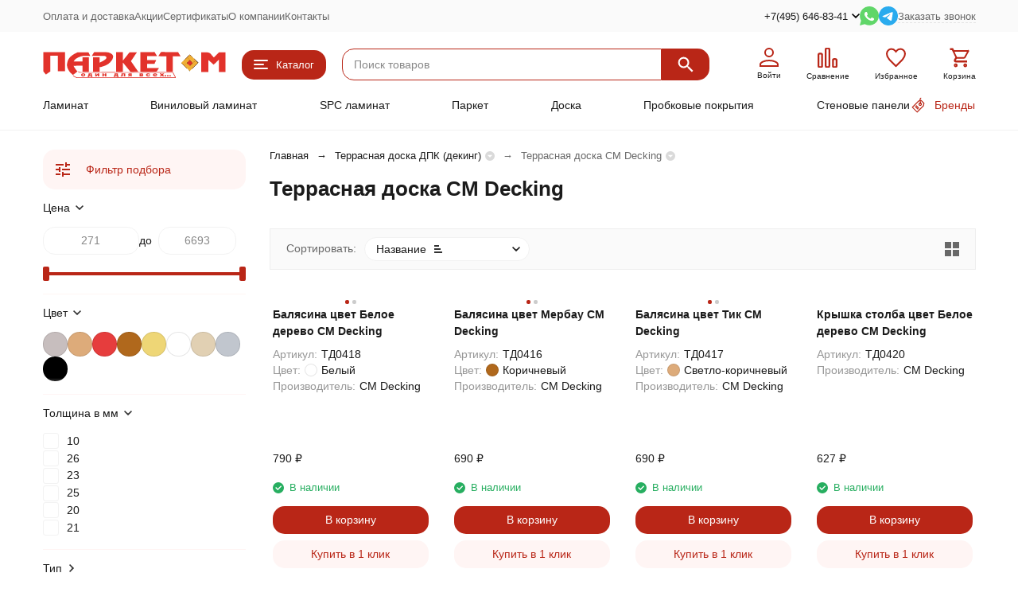

--- FILE ---
content_type: text/html; charset=utf-8
request_url: https://parket-m.ru/terrasnaya-doska/CM%20Decking/
body_size: 31674
content:
<!DOCTYPE html><html lang="ru"><head><meta http-equiv="Content-Type" content="text/html; charset=utf-8" /><meta name="viewport" content="width=device-width, initial-scale=1, maximum-scale=1" /><meta http-equiv="x-ua-compatible" content="IE=edge" /><meta name="format-detection" content="telephone=no" /><title>➤ Купить террасную доску CM Decking в Москве | Интернет-магазин «Паркет М»</title><meta name="Description" content="➤ Купите CM Decking по цене от 271 руб. за 1 м² ✔  Более 120 образцов доски в наличии и под заказ ✈ Быстрая доставка по Москве. Укладка и монтаж пола. Работаем с 1997 года." /><meta name="Keywords" content="Купить террасную доску CM Decking, CM Decking цена" /><meta name="theme-color" content="#B92617"><meta name="msapplication-navbutton-color" content="#B92617" /><meta property="og:image" content="/wa-data/public/shop/categories/43/80.jpg" /><link rel="canonical" href="https://parket-m.ru/terrasnaya-doska/CM%20Decking/" /><link rel="icon" href="/favicon.ico" type="image/x-icon"><style>:root {--primary-color: #B92617;--primary-color-hover: rgb(209,44,26);--primary-color-alpha-5: rgba(185, 38, 23, .5);--dark-color: #3B0D08;--dark-color-alpha-5: rgba(59, 13, 8, .5);--accent-color: rgb(163,35,20);--accent-color-hover: rgb(141,30,17);--light-color: #FFF5F4;--light-color-hover: rgb(255,222,219);--pale-color: rgba(255, 245, 244, 0.5);--footer-text-color: white;--price-with-compare-color: #ff3131;--container-width: 1485px;--inputs-buttons-border-radius: 15px;--header-bottom-bar-bg-color: #CC3333;--header-bottom-bar-btn-color: rgb(184,46,46);--header-bottom-bar-btn-hover-color: rgb(163,41,41);--header-bottom-bar-text-color: #1B1B1B;--font-family: 'Arial', sans-serif;--counter-padding: 2px 2px 1px;--home-slider-height: 430px;--home-slider-height-adaptive-ratio: 0.22395833333333;--home-slider-height-s-adaptive-ratio: 0.44605809128631;@media (min-width: 1200px) {--home-slider-height-s-adaptive-ratio: 0.38738738738739;}--home-slider-height-adaptive: 150px;}@media (max-width: 1023px) {body:not(.page__d) .r-hidden-md {display: none !important;}}@media (max-width: 1502px) {:root {--container-width: calc(100vw - 17px);}}</style><link href="/wa-data/public/shop/themes/megashop3/css/megashop.vendors.min.css?v=1.0.2.14" rel="stylesheet" /><link href="/wa-data/public/shop/themes/megashop3/css/megashop.min.css?v=1.0.2.14" rel="stylesheet" /><link href="/wa-data/public/shop/themes/megashop3/css/megashop.shop.min.css?v=1.0.2.14" rel="stylesheet" /><link href="https://parket-m.ru/wa-apps/shop/plugins/brand/css/frontend_nav.css" rel="stylesheet">
<link href="https://parket-m.ru/wa-apps/shop/plugins/brand/css/grouped_brands.css" rel="stylesheet">
<script src="/wa-data/public/shop/themes/megashop3/js/megashop.head.min.js?v=1.0.2.14"  ></script><script src="/wa-data/public/shop/themes/megashop3/js/megashop.vendors.min.js?v=1.0.2.14" defer ></script><script src="/wa-data/public/shop/themes/megashop3/js/megashop.min.js?v=1.0.2.14" defer ></script><script src="/wa-data/public/shop/themes/megashop3/js/megashop.shop.min.js?v=1.0.2.14" defer ></script><meta property="og:type" content="article">
<meta property="og:url" content="https://parket-m.ru/terrasnaya-doska/CM%20Decking/">
<meta property="og:title" content="➤ Купить террасную доску CM Decking в Москве | Интернет-магазин «Паркет М»">
<meta property="og:description" content="➤ Купите CM Decking по цене от 271 руб. за 1 м² ✔  Более 120 образцов доски в наличии и под заказ ✈ Быстрая доставка по Москве. Укладка и монтаж пола. Работаем с 1997 года.">
<meta name="yandex-verification" content="8a064dc45463da4d" />

<meta name="google-site-verification" content="M5noGH8js4jroqanXChcZCa6knHbpo-DtR6px0TKux4" />
<meta name="google-site-verification" content="EN6bxKagYKLX-nK-xNKYfJLmk38xiSE_h-tvdbFeCN8" />

<meta name="wa-expert-hash" content="989aeda318606d279343035b339621134b2a2d" /><!-- plugin hook: 'frontend_head' --><!-- frontend_head.seoredirect-plugin --><!-- frontend_head.smartfilters-plugin --><style>.sf-label-disabled {color: #aaa!important;}</style><script type="text/javascript" src="/wa-apps/shop/plugins/smartfilters/js/theme.filters.min.js?v1.1.0"></script><!-- frontend_head.linkcanonical-plugin --><!-- frontend_head.seofilter-plugin --><style>
	.filter-link:link,
	.filter-link:visited,
	.filter-link:hover,
	.filter-link:active,

	.seofilter-link:link,
	.seofilter-link:visited,
	.seofilter-link:hover,
	.seofilter-link:active{
		color: inherit !important;
		font: inherit !important;
		text-decoration: inherit !important;
		cursor: inherit !important;
		border-bottom: inherit !important;
	}
</style>
<script defer src="/wa-apps/shop/plugins/seofilter/assets/frontend.js?v=2.45.1"></script>

<script>
	(function () {
		var onReady = function (callback) {
			if (document.readyState!='loading') {
				callback();
			}
			else if (document.addEventListener) {
				document.addEventListener('DOMContentLoaded', callback);
			}
			else {
				document.attachEvent('onreadystatechange', function () {
					if (document.readyState=='complete') {
						callback();
					}
				});
			}
		};

		window.seofilter_init_data = {
			category_url: "\/terrasnaya-doska\/CM Decking\/",
			filter_url: "",
			current_filter_params: [],
			keep_page_number_param: false,
			block_empty_feature_values: false,

			price_min: 271,
			price_max: 6693,

			excluded_get_params: [],

			yandex_counter_code: "71161423",

			feature_value_ids: false,
			stop_propagation_in_frontend_script: true
		};

		onReady(function() {
			window.seofilterInit($, window.seofilter_init_data);
		});
	})();
</script>
<!-- frontend_head.buy1click-plugin -->    <link rel="stylesheet" href="/wa-apps/shop/plugins/buy1click/assets/frontend.bundle.css?v=1.29.8" />
    <link rel="stylesheet" href="/wa-apps/shop/plugins/buy1click/css/buy1click.css?v=1.29.8" />
    <link rel="stylesheet" href="/wa-apps/shop/plugins/buy1click/css/style__.css?v=1.29.8" />
    <script>
        window.shop_buy1click_config = {"wa_url":"\/","form_url":"\/buy1click\/form\/","update_form_url":"\/buy1click\/update_state\/","send_form_url":"\/buy1click\/send_form\/","ping_form_url":"\/buy1click\/ping_form\/","close_form_url":"\/buy1click\/close\/","send_channel_address_url":"\/buy1click\/request_channel_code\/","send_channel_code_url":"\/buy1click\/validate_channel_code\/","is_increase_plugin_enabled":false};
    </script>
    <script src="/wa-apps/shop/plugins/buy1click/assets/frontend.bundle.js?v=1.29.8" defer></script>
    <script src="/wa-apps/shop/plugins/buy1click/js/buy1click.js?v=1.29.8" defer></script>
<!-- frontend_head.ordercall-plugin --><script>window.wa_ordercall_userdata = {"wa_captcha":"<script>\n    (function() {\n\n        \n\n        window.onloadWaRecaptchaCallback = function() {\n            var sitekey = \"6LcHs6cpAAAAAF17mSJaOGBwFkLwaRcdIvhvmQHg\";\n            if (!window.grecaptcha) return;\n            $('.g-recaptcha:not(.initialized)').each(function() {\n                var wrapper = $(this).addClass('initialized');\n                var widget_id = grecaptcha.render(wrapper[0], { sitekey: sitekey });\n                wrapper.siblings('.wa-captcha-refresh, .wa-captcha-img').click(function() {\n                    var new_wrapper = $('<div class=\"g-recaptcha\"><\/div>');\n                    wrapper.after(new_wrapper);\n                    wrapper.remove();\n                    new_wrapper = new_wrapper.addClass('initialized');\n                    widget_id = grecaptcha.render(new_wrapper[0], { sitekey: sitekey });\n                    wrapper = new_wrapper;\n                    return false;\n                });\n            });\n            $(window).trigger('wa_recaptcha_loaded');\n        };\n\n        $(function() {\n            if (window.grecaptcha) {\n                window.onloadWaRecaptchaCallback();\n            } else {\n                $.getScript(\"https:\/\/www.google.com\/recaptcha\/api.js?render=explicit&onload=onloadWaRecaptchaCallback\");\n            }\n        });\n    })();\n<\/script>\n<div class=\"wa-captcha wa-recaptcha\">\n    <a class=\"wa-captcha-refresh wa-captcha-img\" style=\"display:none;\"><\/a>\n    <div class=\"g-recaptcha\"><\/div>\n<\/div>\n","wa_user_name":false,"wa_user_phone":"","wa_user_email":""}</script><!-- frontend_head.robots-plugin -->    <meta name="robots" content="index, follow"/>
<!-- frontend_head.buy1click2-plugin --></head><body class="page page_buy1click page_ordercall page_regions page_dp"><div id="megashop-symbol-sprite" style="height: 0; width: 0; position: absolute; visibility: hidden;"></div><script src="/wa-data/public/shop/themes/megashop3/js/megashop.symbol-sprite.js" async></script><div class="microdata"><div itemscope itemtype="http://schema.org/WebSite"><link itemprop="url" href="https://parket-m.ru" /><form itemprop="potentialAction" itemscope itemtype="http://schema.org/SearchAction"><meta itemprop="target" content="https://parket-m.ru/search/?query={query}" /><input itemprop="query-input" type="text" name="query" /><input type="submit" /></form></div></div><div class="microdata"><div itemscope itemtype="http://schema.org/Organization"><link itemprop="url" href="https://parket-m.ru" /><meta itemprop="name" content="Паркет-М" /><meta itemprop="address" content="МКАД 33 км, Каширский двор 3, П13-4" /><meta itemprop="telephone" content="+7(495) 646-83-41" /><div itemprop="logo" itemscope itemtype="http://schema.org/ImageObject"><link itemprop="image" href="/wa-data/public/shop/themes/megashop3/img/logo.svg?v1707370797" /><link itemprop="contentUrl" href="/wa-data/public/shop/themes/megashop3/img/logo.svg?v1707370797" /></div></div></div><div class="index"><div class="header-overlay"></div><div class="index__wrapper"><header class="index__header"><div class="header header_with-border r-hidden-md"><div class="header__top-bar"><div class="header-top-bar"><div class="container"><div class="header-top-bar__container"><!-- plugin hook: 'frontend_header' --><nav class="header-top-bar__container-nav"><ul class="header-top-bar-links"><li class="header-top-bar-links__item"><a class="link link_style_alt-gray" href="http://parket-m.ru/oplata-i-dostavka/ " target="_self">Оплата и доставка</a></li><li class="header-top-bar-links__item"><a class="link link_style_alt-gray" href="http://parket-m.ru/aktsii/" target="_self">Акции</a></li><li class="header-top-bar-links__item"><a class="link link_style_alt-gray" href="http://parket-m.ru/sertifikaty/" target="_self">Сертификаты</a></li><li class="header-top-bar-links__item"><a class="link link_style_alt-gray" href="http://parket-m.ru/about/" target="_self">О компании</a></li><li class="header-top-bar-links__item"><a class="link link_style_alt-gray" href="http://parket-m.ru/contats/" target="_self">Контакты</a></li></ul></nav><div class="header-top-bar__container-contacts"><div class="header-top-bar-contacts"><div class="header-top-bar-contacts__item"><div class="header-top-bar-contacts__phone"><div class="dropdown dropdown_left"><a class="header-top-bar-contacts__phone-link link-box" href="tel:+74956468341"><span class="icon-box icon-box_size_s"><span class="icon-box__content">+7(495) 646-83-41</span><span class="icon-box__icon"><svg class="svg-icon link-box__icon dropdown_icon"width="10" height="6"  ><use xlink:href="/wa-data/public/shop/themes/megashop3/svg/megashop.symbol-sprite.svg#arrow-bottom"></use></svg></span></span></a><div class="dropdown__dropdown dropdown__dropdown_left-arrow"><div class="dropdown-links dropdown-links_separated header-top-bar-contacts__dropdown"><div class="dropdown-links__item header-top-bar-contacts__dropdown-item"><div class="header-top-bar-contacts__dropdown-title">Режим работы:</div><div class="header-top-bar-contacts__dropdown-text">            Пн—Вс: 9:30—19:00
        
    </div></div><div class="dropdown-links__item header-top-bar-contacts__dropdown-item"><div class="header-top-bar-contacts__dropdown-title">Адрес:</div><div class="header-top-bar-contacts__dropdown-text">МКАД 33 км, Каширский двор 3, П13-4</div></div><div class="dropdown-links__item header-top-bar-contacts__dropdown-item"><div class="header-top-bar-contacts__dropdown-title">Email:</div><div class="header-top-bar-contacts__dropdown-text"><a class="link" href="mailto:parketm2002@gmail.com">parketm2002@gmail.com</a></div></div><div class="dropdown-links__item header-top-bar-contacts__dropdown-item"><div class="header-top-bar-contacts__dropdown-title">Соцсети и мессенджеры:</div><div class="header-top-bar-contacts__dropdown-text"><div class="messengers"><div class="messengers__messenger"><a class="image-box" href="https://wa.me/79166975558" target="_blank"><svg class="svg-icon "width="24" height="24"  ><use xlink:href="/wa-data/public/shop/themes/megashop3/svg/megashop.symbol-sprite.svg#whatsapp"></use></svg></a></div><div class="messengers__messenger"><a class="image-box" href="tg://resolve?domain=+79163776686"><svg class="svg-icon "width="24" height="24"  ><use xlink:href="/wa-data/public/shop/themes/megashop3/svg/megashop.symbol-sprite.svg#telegram"></use></svg></a></div></div></div></div></div></div></div></div></div><div class="header-top-bar-contacts__item header-top-bar-contacts__item_messengers"><div class="messengers"><div class="messengers__messenger tooltip"><a class="image-box" href="https://wa.me/79166975558" target="_blank"><svg class="svg-icon "width="24" height="24"  ><use xlink:href="/wa-data/public/shop/themes/megashop3/svg/megashop.symbol-sprite.svg#whatsapp"></use></svg></a><span class="tooltip__content tooltip__content_bottom">Написать в <br/>WhatsApp</span></div><div class="messengers__messenger tooltip"><a class="image-box" href="tg://resolve?domain=+79163776686"><svg class="svg-icon "width="24" height="24"  ><use xlink:href="/wa-data/public/shop/themes/megashop3/svg/megashop.symbol-sprite.svg#telegram"></use></svg></a><span class="tooltip__content tooltip__content_bottom">Написать в <br/>Telegram</span></div></div></div><div class="header-top-bar-contacts__item"><a class="pseudo-link pseudo-link_style_alt-gray ordercall-button call-back-button">Заказать звонок</a></div></div></div></div></div></div></div><div class="header__middle-bar"><div class="header-middle-bar "><div class="container"><div class="header-middle-bar__container"><div class="header-middle-bar__container-logo"><a class="image-box image-box_contain" href="/"><img src="/wa-data/public/shop/themes/megashop3/img/logo.svg?v1707370797" alt="Паркет-М" /></a></div><div class="header-middle-bar__container-main"><div class="header-middle-bar-shop"><div class="header-middle-bar-shop__catalog-container"><span class="button header-middle-bar-shop-catalog-button catalog-dropdown-button" data-trigger_type="click"><span class="icon-box icon-box_size_l"><span class="icon-box__icon"><div class="burger-icon" style="width:18px;height:12px"><div class="burger-icon__box"><div class="burger-icon__inner"></div></div></div></span><span class="icon-box__content">Каталог</span></span></span></div><div class="header-middle-bar-shop__search-container"><form class="input-search input-search_size_l " action="/search/" data-autocomplete="1"><div class="input-search__input-container"><input class="input-search__input input-text input-text_size_s input-text_fill" name="query" placeholder="Поиск товаров" value="" autocomplete="off" /></div><div class="input-search__button-container"><button class="input-search__button button"><svg class="svg-icon "width="20" height="20" fill="currentColor" ><use xlink:href="/wa-data/public/shop/themes/megashop3/svg/megashop.symbol-sprite.svg#search"></use></svg></button></div></form></div><div class="header-middle-bar-shop__links-container"><div class="header-middle-bar-shop-links header-middle-bar-shop-links_size_s"><div class="header-middle-bar-shop-links__item"><a class="link-box link-box_style_light login-link" href="/login/" title="Мой профиль"><span class="icon-box icon-box_size_l icon-box_col"><span class="icon-box__icon"><span class="header-middle-bar-shop-links__user-image image-box"><svg class="svg-icon link-box__icon"width="25" height="25" fill="none" ><use xlink:href="/wa-data/public/shop/themes/megashop3/svg/megashop.symbol-sprite.svg#user"></use></svg></span></span><span class="icon-box__content"><span class="link-box__link link-box__link_black">Войти</span></span></span></a></div><div class="header-middle-bar-shop-links__item"><a class="link-box link-box_style_light compare-link" href="/compare/" title="Сравнение"><span class="icon-box icon-box_size_l icon-box_col"><span class="icon-box__icon"><span class="image-box"><span class="counter compare-counter counter_empty">0</span><svg class="svg-icon link-box__icon"width="25" height="25" fill="none"  stroke-width="2"><use xlink:href="/wa-data/public/shop/themes/megashop3/svg/megashop.symbol-sprite.svg#compare"></use></svg></span></span><span class="icon-box__content"><span class="link-box__link link-box__link_black">Сравнение</span></span></span></a></div><div class="header-middle-bar-shop-links__item"><a class="link-box link-box_style_light" href="/search/?list=favorite" title="Избранное"><span class="icon-box icon-box_size_l icon-box_col"><span class="icon-box__icon"><span class="image-box"><span class="counter favorite-counter counter_empty">0</span><svg class="svg-icon link-box__icon"width="25" height="25" fill="none"  stroke-width="2"><use xlink:href="/wa-data/public/shop/themes/megashop3/svg/megashop.symbol-sprite.svg#favorite"></use></svg></span></span><span class="icon-box__content"><span class="link-box__link link-box__link_black">Избранное</span></span></span></a></div><div class="header-middle-bar-shop-links__item header-middle-bar-shop-links__item_cart"><a class="link-box link-box_style_light" href="/order/"><span class="icon-box icon-box_size_l icon-box_col"><span class="icon-box__icon"><span class="image-box"><span class="counter cart-counter counter_empty">0</span><svg class="svg-icon link-box__icon"width="25" height="25" fill="none" ><use xlink:href="/wa-data/public/shop/themes/megashop3/svg/megashop.symbol-sprite.svg#cart"></use></svg></span></span><span class="icon-box__content"><span class="link-box__link link-box__link_black">Корзина</span></span></span></a></div></div></div></div></div></div></div></div></div><div class="header__bottom-bar"><div class="header-bottom-bar header-bottom-bar_compact header-bottom-bar_transparent"><div class="container"><div class="header-bottom-bar__container"><nav class="header-bottom-bar__container-links "><ul class="header-bottom-bar-links header-bottom-bar-links_alt header-bottom-bar-links_transparent" data-is_overlay_enabled="true"><div class="header-bottom-bar-links__item-container"><div class="header-bottom-bar-links__item"><a class="catalog-category-button button button_rect button_fill header-bottom-bar-links__link" href="/laminat/" target="_self" data-category_id="59">Ламинат</a></div></div><div class="header-bottom-bar-links__item-container"><div class="header-bottom-bar-links__item"><a class="catalog-category-button button button_rect button_fill header-bottom-bar-links__link" href="/vinilovyj-laminat/" target="_self" data-category_id="96">Виниловый ламинат</a></div></div><div class="header-bottom-bar-links__item-container"><div class="header-bottom-bar-links__item"><a class="catalog-category-button button button_rect button_fill header-bottom-bar-links__link" href="/spc-laminat/" target="_self" data-category_id="116">SPC ламинат</a></div></div><div class="header-bottom-bar-links__item-container"><div class="header-bottom-bar-links__item"><a class="catalog-category-button button button_rect button_fill header-bottom-bar-links__link" href="/parketnaya-doska/" target="_self" data-category_id="142">Паркет</a></div></div><div class="header-bottom-bar-links__item-container"><div class="header-bottom-bar-links__item"><a class="catalog-category-button button button_rect button_fill header-bottom-bar-links__link" href="#" target="_self" data-category_id="191">Доска</a></div></div><div class="header-bottom-bar-links__item-container"><div class="header-bottom-bar-links__item"><a class="catalog-category-button button button_rect button_fill header-bottom-bar-links__link" href="/probkovye-pokrytiya/" target="_self" data-category_id="173">Пробковые покрытия</a></div></div><div class="header-bottom-bar-links__item-container"><div class="header-bottom-bar-links__item"><a class="catalog-category-button button button_rect button_fill header-bottom-bar-links__link" href="/stenovye-paneli/" target="_self" data-category_id="187">Стеновые панели</a></div></div></ul><ul class="header-bottom-bar-links header-bottom-bar-links_alt header-bottom-bar-links_transparent header-bottom-bar-links_additional" data-is_overlay_enabled="true"><div class="header-bottom-bar-links__item-container"><div class="header-bottom-bar-links__item"><a class="brands-dropdown-button button button_rect button_fill header-bottom-bar-links__link header-bottom-bar-links__link_colored" href="/brand/"><span class="icon-box"><span class="icon-box__icon"><svg class="svg-icon "width="20" height="20"  ><use xlink:href="/wa-data/public/shop/themes/megashop3/svg/megashop.symbol-sprite.svg#tag"></use></svg></span><span class="icon-box__content">Бренды</span></span></a></div></div></ul></nav></div></div></div></div><div class="header__dropdown-bar header__dropdown-bar_compact"><div class="header-dropdown-bar"><div class="container header-dropdown-bar__container"><div class="catalog-dropdown catalog-dropdown_extend" data-is_overlay_enabled="true" data-trigger_type="click"><div class="catalog-extend catalog-extend_fixed-width"><nav class="catalog-extend__list-container"><ul class="catalog-list  " data-show_first="true"><li class="catalog-list__item catalog-list__item_has-children" data-category_id="59"><span class="catalog-list__content "><a class="catalog-list__link" href="/laminat/">Ламинат</a><svg class="svg-icon catalog-list__arrow-icon"width="6" height="10" fill="currentColor" ><use xlink:href="/wa-data/public/shop/themes/megashop3/svg/megashop.symbol-sprite.svg#arrow-right"></use></svg></span></li><li class="catalog-list__item catalog-list__item_has-children" data-category_id="96"><span class="catalog-list__content "><a class="catalog-list__link" href="/vinilovyj-laminat/">Виниловый ламинат</a><svg class="svg-icon catalog-list__arrow-icon"width="6" height="10" fill="currentColor" ><use xlink:href="/wa-data/public/shop/themes/megashop3/svg/megashop.symbol-sprite.svg#arrow-right"></use></svg></span></li><li class="catalog-list__item catalog-list__item_has-children" data-category_id="116"><span class="catalog-list__content "><a class="catalog-list__link" href="/spc-laminat/">SPC ламинат</a><svg class="svg-icon catalog-list__arrow-icon"width="6" height="10" fill="currentColor" ><use xlink:href="/wa-data/public/shop/themes/megashop3/svg/megashop.symbol-sprite.svg#arrow-right"></use></svg></span></li><li class="catalog-list__item catalog-list__item_has-children" data-category_id="142"><span class="catalog-list__content "><a class="catalog-list__link" href="/parketnaya-doska/">Паркет</a><svg class="svg-icon catalog-list__arrow-icon"width="6" height="10" fill="currentColor" ><use xlink:href="/wa-data/public/shop/themes/megashop3/svg/megashop.symbol-sprite.svg#arrow-right"></use></svg></span></li><li class="catalog-list__item catalog-list__item_has-children" data-category_id="191"><span class="catalog-list__content "><a class="catalog-list__link" href="#">Доска</a><svg class="svg-icon catalog-list__arrow-icon"width="6" height="10" fill="currentColor" ><use xlink:href="/wa-data/public/shop/themes/megashop3/svg/megashop.symbol-sprite.svg#arrow-right"></use></svg></span></li><li class="catalog-list__item catalog-list__item_has-children" data-category_id="173"><span class="catalog-list__content "><a class="catalog-list__link" href="/probkovye-pokrytiya/">Пробковые покрытия</a><svg class="svg-icon catalog-list__arrow-icon"width="6" height="10" fill="currentColor" ><use xlink:href="/wa-data/public/shop/themes/megashop3/svg/megashop.symbol-sprite.svg#arrow-right"></use></svg></span></li><li class="catalog-list__item catalog-list__item_has-children" data-category_id="187"><span class="catalog-list__content "><a class="catalog-list__link" href="/stenovye-paneli/">Стеновые панели</a><svg class="svg-icon catalog-list__arrow-icon"width="6" height="10" fill="currentColor" ><use xlink:href="/wa-data/public/shop/themes/megashop3/svg/megashop.symbol-sprite.svg#arrow-right"></use></svg></span></li></ul></nav><div class="catalog-extend__columns-container"><div class="catalog-extend__columns" data-category_id="59"><div class="catalog-columns-header"><a href="/laminat/" class="catalog-columns-header__title title title_h4 link link_style_hover">Ламинат</a></div><div class="catalog-columns " style="columns:6;-moz-columns:6;-webkit-columns:6"><div class="catalog-columns__category-container catalog-columns__category-container_break-avoid"><div class="catalog-columns__category"><span class="catalog-columns__content"><a class="catalog-columns__link link link_style_hover" href="#">Класс</a></span></div><div class="catalog-columns__subcategories"><div class="catalog-columns__subcategory"><a class="catalog-columns__subcategory-link link link_style_hover" href="/laminat/32-klass/">32 класс</a></div><div class="catalog-columns__subcategory"><a class="catalog-columns__subcategory-link link link_style_hover" href="/laminat/33-klass/">33 класс</a></div><div class="catalog-columns__subcategory"><a class="catalog-columns__subcategory-link link link_style_hover" href="/laminat/?klass%5B%5D=179&amp;order=desc&amp;sort=total_sales">33+ класс</a></div><div class="catalog-columns__subcategory"><a class="catalog-columns__subcategory-link link link_style_hover" href="/laminat/34-klass/?sort=total_sales&amp;order=desc">34 класс</a></div></div></div><div class="catalog-columns__category-container catalog-columns__category-container_break-avoid"><div class="catalog-columns__category"><span class="catalog-columns__content"><a class="catalog-columns__link link link_style_hover" href="#">Толщина</a></span></div><div class="catalog-columns__subcategories"><div class="catalog-columns__subcategory"><a class="catalog-columns__subcategory-link link link_style_hover" href="/laminat/?tolshchina_v_mm%5B%5D=188">7 мм</a></div><div class="catalog-columns__subcategory"><a class="catalog-columns__subcategory-link link link_style_hover" href="/laminat/8-mm/">8 мм</a></div><div class="catalog-columns__subcategory"><a class="catalog-columns__subcategory-link link link_style_hover" href="/laminat/?tolshchina_v_mm%5B%5D=128">10 мм</a></div><div class="catalog-columns__subcategory"><a class="catalog-columns__subcategory-link link link_style_hover" href="/laminat/12-mm/">12 мм</a></div></div></div><div class="catalog-columns__category-container catalog-columns__category-container_break-avoid"><div class="catalog-columns__category"><span class="catalog-columns__content"><a class="catalog-columns__link link link_style_hover" href="#">Бренд</a></span></div><div class="catalog-columns__subcategories"><div class="catalog-columns__subcategory"><a class="catalog-columns__subcategory-link link link_style_hover" href="/laminat/agt/">AGT</a></div><div class="catalog-columns__subcategory"><a class="catalog-columns__subcategory-link link link_style_hover" href="/laminat/alixfloor/">ALIXFLOOR</a></div><div class="catalog-columns__subcategory"><a class="catalog-columns__subcategory-link link link_style_hover" href="/laminat/alpine-floor/">ALPINE FLOOR</a></div><div class="catalog-columns__subcategory"><a class="catalog-columns__subcategory-link link link_style_hover" href="/laminat/alsafloor/">ALSAFLOOR</a></div><div class="catalog-columns__subcategory"><a class="catalog-columns__subcategory-link link link_style_hover" href="/laminat/arteo-by-classen/">ARTEO BY CLASSEN</a></div><div class="catalog-columns__subcategory"><a class="catalog-columns__subcategory-link link link_style_hover" href="/laminat/ever-sense/">EVER SENSE</a></div><div class="catalog-columns__subcategory"><a href="#" class="link">Смотреть все</a></div></div></div><div class="catalog-columns__category-container catalog-columns__category-container_break-avoid"><div class="catalog-columns__category"><span class="catalog-columns__content"><a class="catalog-columns__link link link_style_hover" href="#">Назначение</a></span></div><div class="catalog-columns__subcategories"><div class="catalog-columns__subcategory"><a class="catalog-columns__subcategory-link link link_style_hover" href="/laminat/dlya-infrakrasnogo-pola/">Ламинат для инфракрасного пола</a></div><div class="catalog-columns__subcategory"><a class="catalog-columns__subcategory-link link link_style_hover" href="/laminat/vlagostoykiy-dlya-kuhni/">Ламинат влагостойкий для кухни</a></div><div class="catalog-columns__subcategory"><a class="catalog-columns__subcategory-link link link_style_hover" href="/laminat/dlya-ofisa/">Ламинат для офиса</a></div><div class="catalog-columns__subcategory"><a class="catalog-columns__subcategory-link link link_style_hover" href="/laminat/dlya-spalni/">Ламинат для спальни</a></div><div class="catalog-columns__subcategory"><a class="catalog-columns__subcategory-link link link_style_hover" href="/laminat/dlya-teplogo-pola/">Ламинат для теплого пола</a></div></div></div><div class="catalog-columns__category-container catalog-columns__category-container_break-avoid"><div class="catalog-columns__category"><span class="catalog-columns__content"><a class="catalog-columns__link link link_style_hover" href="/laminat/">Страна производства</a></span></div><div class="catalog-columns__subcategories"><div class="catalog-columns__subcategory"><a class="catalog-columns__subcategory-link link link_style_hover" href="/laminat/avstriya/">Австрия</a></div><div class="catalog-columns__subcategory"><a class="catalog-columns__subcategory-link link link_style_hover" href="/laminat/belgiya/">Бельгия</a></div><div class="catalog-columns__subcategory"><a class="catalog-columns__subcategory-link link link_style_hover" href="/laminat/nemeckij/">Германия</a></div><div class="catalog-columns__subcategory"><a class="catalog-columns__subcategory-link link link_style_hover" href="/laminat/kitay/">Китай</a></div><div class="catalog-columns__subcategory"><a class="catalog-columns__subcategory-link link link_style_hover" href="/laminat/?order=desc&amp;sort=total_sales&amp;strana_proizvodstva%5B%5D=869">Китай-Германия</a></div><div class="catalog-columns__subcategory"><a class="catalog-columns__subcategory-link link link_style_hover" href="/laminat/polsha/">Польша</a></div><div class="catalog-columns__subcategory"><a href="/laminat/" class="link">Смотреть все</a></div></div></div><div class="catalog-columns__category-container catalog-columns__category-container_break-avoid"><div class="catalog-columns__category"><span class="catalog-columns__content"><a class="catalog-columns__link link link_style_hover" href="/laminat/">Дизайн</a></span></div><div class="catalog-columns__subcategories"><div class="catalog-columns__subcategory"><a class="catalog-columns__subcategory-link link link_style_hover" href="/laminat/elochka/">Елочкой</a></div><div class="catalog-columns__subcategory"><a class="catalog-columns__subcategory-link link link_style_hover" href="/laminat/?dizayn%5B%5D=1331&amp;order=desc&amp;sort=total_sales">Под паркет</a></div><div class="catalog-columns__subcategory"><a class="catalog-columns__subcategory-link link link_style_hover" href="/laminat/pod-plitku/?sort=total_sales&amp;order=desc">Под плитку</a></div><div class="catalog-columns__subcategory"><a class="catalog-columns__subcategory-link link link_style_hover" href="/laminat/?dizayn%5B%5D=1322&amp;order=desc&amp;sort=total_sales">Шестигранный</a></div></div></div><div class="catalog-columns__category-container catalog-columns__category-container_break-avoid"><div class="catalog-columns__category"><span class="catalog-columns__content"><a class="catalog-columns__link link link_style_hover" href="/laminat/">Рисунок</a></span></div><div class="catalog-columns__subcategories"><div class="catalog-columns__subcategory"><a class="catalog-columns__subcategory-link link link_style_hover" href="/laminat/?dizayn%5B%5D=1324&amp;order=desc&amp;sort=total_sales">Под бетон</a></div><div class="catalog-columns__subcategory"><a class="catalog-columns__subcategory-link link link_style_hover" href="/laminat/?dizayn%5B%5D=1319&amp;order=desc&amp;sort=total_sales">Мрамор</a></div><div class="catalog-columns__subcategory"><a class="catalog-columns__subcategory-link link link_style_hover" href="/laminat/dub/?sort=total_sales&amp;order=desc">Дуб</a></div></div></div><div class="catalog-columns__category-container catalog-columns__category-container_break-avoid"><div class="catalog-columns__category"><span class="catalog-columns__content"><a class="catalog-columns__link link link_style_hover" href="/podlozhka/">Подложка</a></span></div><div class="catalog-columns__subcategories"><div class="catalog-columns__subcategory"><a class="catalog-columns__subcategory-link link link_style_hover" href="/podlozhka/?tolshchina_v_mm%5B%5D=519">1,5 мм</a></div><div class="catalog-columns__subcategory"><a class="catalog-columns__subcategory-link link link_style_hover" href="/podlozhka/2-mm/">2 мм</a></div><div class="catalog-columns__subcategory"><a class="catalog-columns__subcategory-link link link_style_hover" href="/podlozhka/?order=desc&amp;sort=total_sales&amp;tolshchina_v_mm%5B%5D=437">3 мм</a></div><div class="catalog-columns__subcategory"><a class="catalog-columns__subcategory-link link link_style_hover" href="/podlozhka/?order=desc&amp;sort=total_sales&amp;tolshchina_v_mm%5B%5D=452">5 мм</a></div><div class="catalog-columns__subcategory"><a class="catalog-columns__subcategory-link link link_style_hover" href="/podlozhka/?order=desc&amp;proizvoditel%5B%5D=500&amp;sort=total_sales">Aberhof</a></div><div class="catalog-columns__subcategory"><a class="catalog-columns__subcategory-link link link_style_hover" href="/podlozhka/?order=desc&amp;proizvoditel%5B%5D=926&amp;sort=total_sales">BELTERMO</a></div><div class="catalog-columns__subcategory"><a href="/podlozhka/" class="link">Смотреть все</a></div></div></div><div class="catalog-columns__category-container catalog-columns__category-container_break-avoid"><div class="catalog-columns__category"><span class="catalog-columns__content"><a class="catalog-columns__link link link_style_hover" href="/plintus/">Плинтус</a></span></div><div class="catalog-columns__subcategories"><div class="catalog-columns__subcategory"><a class="catalog-columns__subcategory-link link link_style_hover" href="/plintus/?material_plintusa%5B%5D=1108">Алюминиевый плинтус</a></div><div class="catalog-columns__subcategory"><a class="catalog-columns__subcategory-link link link_style_hover" href="/plintus/?material_plintusa%5B%5D=553">МДФ плинтус</a></div><div class="catalog-columns__subcategory"><a class="catalog-columns__subcategory-link link link_style_hover" href="/plintus/deartio/">Deartio</a></div><div class="catalog-columns__subcategory"><a class="catalog-columns__subcategory-link link link_style_hover" href="/plintus/likorn/">Ликорн</a></div><div class="catalog-columns__subcategory"><a class="catalog-columns__subcategory-link link link_style_hover" href="/plintus/finitura-dekor/">Finitura dekor</a></div><div class="catalog-columns__subcategory"><a class="catalog-columns__subcategory-link link link_style_hover" href="/plintus/decomaster/">Decomaster</a></div><div class="catalog-columns__subcategory"><a href="/plintus/" class="link">Смотреть все</a></div></div></div></div></div><div class="catalog-extend__columns" data-category_id="96"><div class="catalog-columns-header"><a href="/vinilovyj-laminat/" class="catalog-columns-header__title title title_h4 link link_style_hover">Виниловый ламинат</a></div><div class="catalog-columns " style="columns:6;-moz-columns:6;-webkit-columns:6"><div class="catalog-columns__category-container catalog-columns__category-container_break-avoid"><div class="catalog-columns__category"><span class="catalog-columns__content"><a class="catalog-columns__link link link_style_hover" href="#">Класс</a></span></div><div class="catalog-columns__subcategories"><div class="catalog-columns__subcategory"><a class="catalog-columns__subcategory-link link link_style_hover" href="/vinilovyj-laminat/31-klass/">31 класс</a></div><div class="catalog-columns__subcategory"><a class="catalog-columns__subcategory-link link link_style_hover" href="/vinilovyj-laminat/33-klass/">33 класс</a></div><div class="catalog-columns__subcategory"><a class="catalog-columns__subcategory-link link link_style_hover" href="/vinilovyj-laminat/34-klass/">34 класс</a></div><div class="catalog-columns__subcategory"><a class="catalog-columns__subcategory-link link link_style_hover" href="/vinilovyj-laminat/41-klass/">41 класс</a></div><div class="catalog-columns__subcategory"><a class="catalog-columns__subcategory-link link link_style_hover" href="/vinilovyj-laminat/42-klass/">42 класс</a></div><div class="catalog-columns__subcategory"><a class="catalog-columns__subcategory-link link link_style_hover" href="/vinilovyj-laminat/43-klass/">43 класс</a></div><div class="catalog-columns__subcategory"><a href="#" class="link">Смотреть все</a></div></div></div><div class="catalog-columns__category-container catalog-columns__category-container_break-avoid"><div class="catalog-columns__category"><span class="catalog-columns__content"><a class="catalog-columns__link link link_style_hover" href="#">Толщина</a></span></div><div class="catalog-columns__subcategories"><div class="catalog-columns__subcategory"><a class="catalog-columns__subcategory-link link link_style_hover" href="/vinilovyj-laminat/2-mm/">2 мм</a></div><div class="catalog-columns__subcategory"><a class="catalog-columns__subcategory-link link link_style_hover" href="/vinilovyj-laminat/4-mm/">4 мм</a></div><div class="catalog-columns__subcategory"><a class="catalog-columns__subcategory-link link link_style_hover" href="/vinilovyj-laminat/5-mm/">5 мм</a></div><div class="catalog-columns__subcategory"><a class="catalog-columns__subcategory-link link link_style_hover" href="/vinilovyj-laminat/6-mm/">6 мм</a></div></div></div><div class="catalog-columns__category-container catalog-columns__category-container_break-avoid"><div class="catalog-columns__category"><span class="catalog-columns__content"><a class="catalog-columns__link link link_style_hover" href="#">Назначение</a></span></div><div class="catalog-columns__subcategories"><div class="catalog-columns__subcategory"><a class="catalog-columns__subcategory-link link link_style_hover" href="/vinilovyj-laminat/dlya-kuhni/">Ламинат для кухни</a></div><div class="catalog-columns__subcategory"><a class="catalog-columns__subcategory-link link link_style_hover" href="/vinilovyj-laminat/dlya-ofisa/">Ламинат для офиса</a></div><div class="catalog-columns__subcategory"><a class="catalog-columns__subcategory-link link link_style_hover" href="/vinilovyj-laminat/dlya-spalni/">Ламинат для спальни</a></div><div class="catalog-columns__subcategory"><a class="catalog-columns__subcategory-link link link_style_hover" href="/vinilovyj-laminat/dlya-teplogo-pola/">Для теплого пола</a></div></div></div><div class="catalog-columns__category-container catalog-columns__category-container_break-avoid"><div class="catalog-columns__category"><span class="catalog-columns__content"><a class="catalog-columns__link link link_style_hover" href="#">Бренд</a></span></div><div class="catalog-columns__subcategories"><div class="catalog-columns__subcategory"><a class="catalog-columns__subcategory-link link link_style_hover" href="/vinilovyj-laminat/alpine-floor/">ALPINE FLOOR</a></div><div class="catalog-columns__subcategory"><a class="catalog-columns__subcategory-link link link_style_hover" href="/vinilovyj-laminat/aquafloor/">AQUAFLOOR</a></div><div class="catalog-columns__subcategory"><a class="catalog-columns__subcategory-link link link_style_hover" href="/vinilovyj-laminat/norland/">NORLAND</a></div><div class="catalog-columns__subcategory"><a class="catalog-columns__subcategory-link link link_style_hover" href="/vinilovyj-laminat/tulesna/">TULESNA</a></div><div class="catalog-columns__subcategory"><a class="catalog-columns__subcategory-link link link_style_hover" href="/vinilovyj-laminat/quick-step/">QUICK STEP</a></div><div class="catalog-columns__subcategory"><a class="catalog-columns__subcategory-link link link_style_hover" href="/vinilovyj-laminat/tarkett/">TARKETT</a></div><div class="catalog-columns__subcategory"><a href="#" class="link">Смотреть все</a></div></div></div><div class="catalog-columns__category-container catalog-columns__category-container_break-avoid"><div class="catalog-columns__category"><span class="catalog-columns__content"><a class="catalog-columns__link link link_style_hover" href="/vinilovyj-laminat/">Страна производства</a></span></div><div class="catalog-columns__subcategories"><div class="catalog-columns__subcategory"><a class="catalog-columns__subcategory-link link link_style_hover" href="/vinilovyj-laminat/belgiya/">Бельгия</a></div><div class="catalog-columns__subcategory"><a class="catalog-columns__subcategory-link link link_style_hover" href="/vinilovyj-laminat/kitay/">Китай</a></div><div class="catalog-columns__subcategory"><a class="catalog-columns__subcategory-link link link_style_hover" href="/vinilovyj-laminat/?order=desc&amp;sort=total_sales&amp;strana_proizvodstva%5B%5D=869">Китай-Германия</a></div><div class="catalog-columns__subcategory"><a class="catalog-columns__subcategory-link link link_style_hover" href="/vinilovyj-laminat/rossiya/?sort=total_sales&amp;order=desc">Россия</a></div></div></div><div class="catalog-columns__category-container catalog-columns__category-container_break-avoid"><div class="catalog-columns__category"><span class="catalog-columns__content"><a class="catalog-columns__link link link_style_hover" href="https://parket-m.ru/vinilovyj-laminat/">Дизайн</a></span></div><div class="catalog-columns__subcategories"><div class="catalog-columns__subcategory"><a class="catalog-columns__subcategory-link link link_style_hover" href="/vinilovyj-laminat/elochka/">Елочкой</a></div><div class="catalog-columns__subcategory"><a class="catalog-columns__subcategory-link link link_style_hover" href="/vinilovyj-laminat/pod-plitku/">Под плитку</a></div></div></div><div class="catalog-columns__category-container catalog-columns__category-container_break-avoid"><div class="catalog-columns__category"><span class="catalog-columns__content"><a class="catalog-columns__link link link_style_hover" href="/vinilovyj-laminat/">Рисунок</a></span></div><div class="catalog-columns__subcategories"><div class="catalog-columns__subcategory"><a class="catalog-columns__subcategory-link link link_style_hover" href="/vinilovyj-laminat/mramor/">Под мрамор</a></div><div class="catalog-columns__subcategory"><a class="catalog-columns__subcategory-link link link_style_hover" href="/vinilovyj-laminat/?dizayn%5B%5D=1324&amp;order=desc&amp;sort=total_sales">Под бетон</a></div><div class="catalog-columns__subcategory"><a class="catalog-columns__subcategory-link link link_style_hover" href="/vinilovyj-laminat/dub/?sort=total_sales&amp;order=desc">Дуб</a></div></div></div><div class="catalog-columns__category-container catalog-columns__category-container_break-avoid"><div class="catalog-columns__category"><span class="catalog-columns__content"><a class="catalog-columns__link link link_style_hover" href="/vinilovyj-laminat/">Способ укладки</a></span></div><div class="catalog-columns__subcategories"><div class="catalog-columns__subcategory"><a class="catalog-columns__subcategory-link link link_style_hover" href="/vinilovyj-laminat/zamok/">Замковый</a></div><div class="catalog-columns__subcategory"><a class="catalog-columns__subcategory-link link link_style_hover" href="https://parket-m.ru/vinilovyj-laminat/ukladka-na-kley/">Клеевой</a></div></div></div><div class="catalog-columns__category-container catalog-columns__category-container_break-avoid"><div class="catalog-columns__category"><span class="catalog-columns__content"><a class="catalog-columns__link link link_style_hover" href="/vinilovyj-laminat/">Материал основания</a></span></div><div class="catalog-columns__subcategories"><div class="catalog-columns__subcategory"><a class="catalog-columns__subcategory-link link link_style_hover" href="/vinilovyj-laminat/lvt/">Виниловый ламинат LVT</a></div><div class="catalog-columns__subcategory"><a class="catalog-columns__subcategory-link link link_style_hover" href="/vinilovyj-laminat/spc/">Виниловый ламинат SPC</a></div></div></div><div class="catalog-columns__category-container catalog-columns__category-container_break-avoid"><div class="catalog-columns__category"><span class="catalog-columns__content"><a class="catalog-columns__link link link_style_hover" href="/vinilovyj-laminat/">Фаска</a></span></div><div class="catalog-columns__subcategories"><div class="catalog-columns__subcategory"><a class="catalog-columns__subcategory-link link link_style_hover" href="/vinilovyj-laminat/?nalichie_otsutstvie_faski%5B%5D=138&amp;order=desc&amp;sort=total_sales">4-V микрофаска</a></div><div class="catalog-columns__subcategory"><a class="catalog-columns__subcategory-link link link_style_hover" href="/vinilovyj-laminat/?nalichie_otsutstvie_faski%5B%5D=91&amp;order=desc&amp;sort=total_sales">4-V фаска</a></div><div class="catalog-columns__subcategory"><a class="catalog-columns__subcategory-link link link_style_hover" href="/vinilovyj-laminat/bez-faski/">Без фаски</a></div></div></div></div></div><div class="catalog-extend__columns" data-category_id="116"><div class="catalog-columns-header"><a href="/spc-laminat/" class="catalog-columns-header__title title title_h4 link link_style_hover">SPC ламинат</a></div><div class="catalog-columns catalog-columns_simple" style="columns:6;-moz-columns:6;-webkit-columns:6"><div class="catalog-columns__category-container catalog-columns__category-container_break-avoid" style="width:calc(100% / 6)"><div class="catalog-columns__category"><span class="catalog-columns__content"><a class="catalog-columns__link link link_style_hover" href="#">Класс</a></span></div><div class="catalog-columns__subcategories"><div class="catalog-columns__subcategory"><a class="catalog-columns__subcategory-link link link_style_hover" href="/spc-laminat/33-klass/">33 класс</a></div><div class="catalog-columns__subcategory"><a class="catalog-columns__subcategory-link link link_style_hover" href="/spc-laminat/33-43-klass/">33/43 класс</a></div><div class="catalog-columns__subcategory"><a class="catalog-columns__subcategory-link link link_style_hover" href="/spc-laminat/34-klass/">34 класс</a></div><div class="catalog-columns__subcategory"><a class="catalog-columns__subcategory-link link link_style_hover" href="/spc-laminat/42-klass/">42 класс</a></div><div class="catalog-columns__subcategory"><a class="catalog-columns__subcategory-link link link_style_hover" href="/spc-laminat/43-klass/">43 класс</a></div></div></div><div class="catalog-columns__category-container catalog-columns__category-container_break-avoid" style="width:calc(100% / 6)"><div class="catalog-columns__category"><span class="catalog-columns__content"><a class="catalog-columns__link link link_style_hover" href="/spc-laminat/">Толщина</a></span></div><div class="catalog-columns__subcategories"><div class="catalog-columns__subcategory"><a class="catalog-columns__subcategory-link link link_style_hover" href="/spc-laminat/?order=desc&amp;sort=total_sales&amp;tolshchina_v_mm%5B%5D=252">3,2 мм</a></div><div class="catalog-columns__subcategory"><a class="catalog-columns__subcategory-link link link_style_hover" href="/spc-laminat/?order=desc&amp;sort=total_sales&amp;tolshchina_v_mm%5B%5D=254">3,5 мм</a></div><div class="catalog-columns__subcategory"><a class="catalog-columns__subcategory-link link link_style_hover" href="/spc-laminat/?order=desc&amp;sort=total_sales&amp;tolshchina_v_mm%5B%5D=240">4 мм</a></div><div class="catalog-columns__subcategory"><a class="catalog-columns__subcategory-link link link_style_hover" href="/spc-laminat/?order=desc&amp;sort=total_sales&amp;tolshchina_v_mm%5B%5D=435">4,2 мм</a></div><div class="catalog-columns__subcategory"><a class="catalog-columns__subcategory-link link link_style_hover" href="/spc-laminat/8-mm/">8 мм</a></div><div class="catalog-columns__subcategory"><a class="catalog-columns__subcategory-link link link_style_hover" href="/spc-laminat/?order=desc&amp;sort=total_sales&amp;tolshchina_v_mm%5B%5D=231">4,5 мм</a></div><div class="catalog-columns__subcategory"><a href="/spc-laminat/" class="link">Смотреть все</a></div></div></div><div class="catalog-columns__category-container catalog-columns__category-container_break-avoid" style="width:calc(100% / 6)"><div class="catalog-columns__category"><span class="catalog-columns__content"><a class="catalog-columns__link link link_style_hover" href="#">Бренд</a></span></div><div class="catalog-columns__subcategories"><div class="catalog-columns__subcategory"><a class="catalog-columns__subcategory-link link link_style_hover" href="/spc-laminat/alpine-floor/">ALPINE FLOOR</a></div><div class="catalog-columns__subcategory"><a class="catalog-columns__subcategory-link link link_style_hover" href="/spc-laminat/fargo/">FARGO</a></div><div class="catalog-columns__subcategory"><a class="catalog-columns__subcategory-link link link_style_hover" href="/spc-laminat/firstfloor/">FIRSTFLOOR</a></div><div class="catalog-columns__subcategory"><a class="catalog-columns__subcategory-link link link_style_hover" href="/spc-laminat/union/">STARK</a></div><div class="catalog-columns__subcategory"><a class="catalog-columns__subcategory-link link link_style_hover" href="/spc-laminat/stonefloor/">STONEFLOOR</a></div><div class="catalog-columns__subcategory"><a class="catalog-columns__subcategory-link link link_style_hover" href="/spc-laminat/stonewood/">STONEWOOD</a></div><div class="catalog-columns__subcategory"><a href="#" class="link">Смотреть все</a></div></div></div><div class="catalog-columns__category-container catalog-columns__category-container_break-avoid" style="width:calc(100% / 6)"><div class="catalog-columns__category"><span class="catalog-columns__content"><a class="catalog-columns__link link link_style_hover" href="#">Назначение</a></span></div><div class="catalog-columns__subcategories"><div class="catalog-columns__subcategory"><a class="catalog-columns__subcategory-link link link_style_hover" href="/spc-laminat/dlya-teplogo-pola/">Для теплого пола</a></div><div class="catalog-columns__subcategory"><a class="catalog-columns__subcategory-link link link_style_hover" href="/spc-laminat/dlya-spalni/">SPC ламинат для спальни</a></div><div class="catalog-columns__subcategory"><a class="catalog-columns__subcategory-link link link_style_hover" href="/spc-laminat/dlya-kuhni/">SPC ламинат для кухни</a></div><div class="catalog-columns__subcategory"><a class="catalog-columns__subcategory-link link link_style_hover" href="/spc-laminat/dlya-dachi/">SPC ламинат для дачи</a></div></div></div><div class="catalog-columns__category-container catalog-columns__category-container_break-avoid" style="width:calc(100% / 6)"><div class="catalog-columns__category"><span class="catalog-columns__content"><a class="catalog-columns__link link link_style_hover" href="/spc-laminat/">Страна производства</a></span></div><div class="catalog-columns__subcategories"><div class="catalog-columns__subcategory"><a class="catalog-columns__subcategory-link link link_style_hover" href="/spc-laminat/belgiya/">Бельгия</a></div><div class="catalog-columns__subcategory"><a class="catalog-columns__subcategory-link link link_style_hover" href="/spc-laminat/kitay/">Китай</a></div><div class="catalog-columns__subcategory"><a class="catalog-columns__subcategory-link link link_style_hover" href="/spc-laminat/?order=desc&amp;sort=total_sales&amp;strana_proizvodstva%5B%5D=869">Китай-Германия</a></div><div class="catalog-columns__subcategory"><a class="catalog-columns__subcategory-link link link_style_hover" href="/spc-laminat/?order=desc&amp;sort=total_sales&amp;strana_proizvodstva%5B%5D=1286">Китай-США</a></div><div class="catalog-columns__subcategory"><a class="catalog-columns__subcategory-link link link_style_hover" href="/spc-laminat/rossiya/?sort=total_sales&amp;order=desc">Россия</a></div></div></div></div></div><div class="catalog-extend__columns" data-category_id="142"><div class="catalog-columns-header"><a href="/parketnaya-doska/" class="catalog-columns-header__title title title_h4 link link_style_hover">Паркет</a></div><div class="catalog-columns " style="columns:6;-moz-columns:6;-webkit-columns:6"><div class="catalog-columns__category-container catalog-columns__category-container_break-avoid"><div class="catalog-columns__category"><span class="catalog-columns__content"><a class="catalog-columns__link link link_style_hover" href="/parketnaya-doska/">Паркетная доска</a></span></div><div class="catalog-columns__subcategories"><div class="catalog-columns__subcategory"><a class="catalog-columns__subcategory-link link link_style_hover" href="/parketnaya-doska/barlinek/">Barlinek</a></div><div class="catalog-columns__subcategory"><a class="catalog-columns__subcategory-link link link_style_hover" href="/parketnaya-doska/focus-floor/">Focus Floor</a></div><div class="catalog-columns__subcategory"><a class="catalog-columns__subcategory-link link link_style_hover" href="/parketnaya-doska/tenfor/">TENFOR</a></div><div class="catalog-columns__subcategory"><a class="catalog-columns__subcategory-link link link_style_hover" href="/parketnaya-doska/grabo/">Grabo</a></div><div class="catalog-columns__subcategory"><a class="catalog-columns__subcategory-link link link_style_hover" href="/parketnaya-doska/tarkett/">Tarkett</a></div><div class="catalog-columns__subcategory"><a class="catalog-columns__subcategory-link link link_style_hover" href="/parketnaya-doska/polarwood/">Polarwood</a></div><div class="catalog-columns__subcategory"><a href="/parketnaya-doska/" class="link">Смотреть все</a></div></div></div><div class="catalog-columns__category-container catalog-columns__category-container_break-avoid"><div class="catalog-columns__category"><span class="catalog-columns__content"><a class="catalog-columns__link link link_style_hover" href="/parketnaya-doska/">Толщина</a></span></div><div class="catalog-columns__subcategories"><div class="catalog-columns__subcategory"><a class="catalog-columns__subcategory-link link link_style_hover" href="/parketnaya-doska/?order=desc&amp;sort=total_sales&amp;tolshchina_v_mm%5B%5D=1271">12,5 мм</a></div><div class="catalog-columns__subcategory"><a class="catalog-columns__subcategory-link link link_style_hover" href="/parketnaya-doska/?order=desc&amp;sort=total_sales&amp;tolshchina_v_mm%5B%5D=454">13,2 мм</a></div><div class="catalog-columns__subcategory"><a class="catalog-columns__subcategory-link link link_style_hover" href="/parketnaya-doska/?order=desc&amp;sort=total_sales&amp;tolshchina_v_mm%5B%5D=275">13,5 мм</a></div><div class="catalog-columns__subcategory"><a class="catalog-columns__subcategory-link link link_style_hover" href="/parketnaya-doska/?order=desc&amp;sort=total_sales&amp;tolshchina_v_mm%5B%5D=215">14 мм</a></div><div class="catalog-columns__subcategory"><a class="catalog-columns__subcategory-link link link_style_hover" href="/parketnaya-doska/?order=desc&amp;sort=total_sales&amp;tolshchina_v_mm%5B%5D=1269">14,5 мм</a></div></div></div><div class="catalog-columns__category-container catalog-columns__category-container_break-avoid"><div class="catalog-columns__category"><span class="catalog-columns__content"><a class="catalog-columns__link link link_style_hover" href="/parketnaya-doska/">Назначение</a></span></div><div class="catalog-columns__subcategories"><div class="catalog-columns__subcategory"><a class="catalog-columns__subcategory-link link link_style_hover" href="/parketnaya-doska/dlya-teplogo-pola/">Для теплого пола</a></div><div class="catalog-columns__subcategory"><a class="catalog-columns__subcategory-link link link_style_hover" href="/parketnaya-doska/dlya-spalni/">Для спальни</a></div></div></div><div class="catalog-columns__category-container catalog-columns__category-container_break-avoid"><div class="catalog-columns__category"><span class="catalog-columns__content"><a class="catalog-columns__link link link_style_hover" href="/parketnaya-doska/">Текстура</a></span></div><div class="catalog-columns__subcategories"><div class="catalog-columns__subcategory"><a class="catalog-columns__subcategory-link link link_style_hover" href="/parketnaya-doska/?order=desc&amp;sort=total_sales&amp;Texture%5B%5D=872">Браш</a></div><div class="catalog-columns__subcategory"><a class="catalog-columns__subcategory-link link link_style_hover" href="/parketnaya-doska/?order=desc&amp;sort=total_sales&amp;Texture%5B%5D=871">Гладкая</a></div></div></div><div class="catalog-columns__category-container catalog-columns__category-container_break-avoid"><div class="catalog-columns__category"><span class="catalog-columns__content"><a class="catalog-columns__link link link_style_hover" href="/parketnaya-doska/">Страна производства</a></span></div><div class="catalog-columns__subcategories"><div class="catalog-columns__subcategory"><a class="catalog-columns__subcategory-link link link_style_hover" href="/parketnaya-doska/?strana_proizvodstva%5B%5D=272">Венгрия</a></div><div class="catalog-columns__subcategory"><a class="catalog-columns__subcategory-link link link_style_hover" href="/parketnaya-doska/?strana_proizvodstva%5B%5D=304">Польша</a></div><div class="catalog-columns__subcategory"><a class="catalog-columns__subcategory-link link link_style_hover" href="/parketnaya-doska/rossiya/">Россия</a></div><div class="catalog-columns__subcategory"><a class="catalog-columns__subcategory-link link link_style_hover" href="/parketnaya-doska/?order=desc&amp;sort=total_sales&amp;strana_proizvodstva%5B%5D=431">Россия-Финляндия</a></div><div class="catalog-columns__subcategory"><a class="catalog-columns__subcategory-link link link_style_hover" href="/parketnaya-doska/?order=desc&amp;sort=total_sales&amp;strana_proizvodstva%5B%5D=1060">Россия-Сербия</a></div></div></div><div class="catalog-columns__category-container catalog-columns__category-container_break-avoid"><div class="catalog-columns__category"><span class="catalog-columns__content"><a class="catalog-columns__link link link_style_hover" href="/shtuchnyy-parket/">Штучный паркет</a></span></div><div class="catalog-columns__subcategories"><div class="catalog-columns__subcategory"><a class="catalog-columns__subcategory-link link link_style_hover" href="/shtuchnyy-parket/?poroda_dereva%5B%5D=1140">Бук</a></div><div class="catalog-columns__subcategory"><a class="catalog-columns__subcategory-link link link_style_hover" href="/shtuchnyy-parket/?poroda_dereva%5B%5D=1142">Дуб</a></div><div class="catalog-columns__subcategory"><a class="catalog-columns__subcategory-link link link_style_hover" href="/shtuchnyy-parket/?poroda_dereva%5B%5D=1141">Клён</a></div><div class="catalog-columns__subcategory"><a class="catalog-columns__subcategory-link link link_style_hover" href="/shtuchnyy-parket/?poroda_dereva%5B%5D=1135">Ясень</a></div></div></div><div class="catalog-columns__category-container catalog-columns__category-container_break-avoid"><div class="catalog-columns__category"><span class="catalog-columns__content"><a class="catalog-columns__link link link_style_hover" href="/parketnaya-khimiya/">Паркетная химия</a></span></div><div class="catalog-columns__subcategories"><div class="catalog-columns__subcategory"><a class="catalog-columns__subcategory-link link link_style_hover" href="/parketnaya-khimiya/berger/">Berger</a></div><div class="catalog-columns__subcategory"><a class="catalog-columns__subcategory-link link link_style_hover" href="/parketnaya-khimiya/vermeister/">Vermeister</a></div><div class="catalog-columns__subcategory"><a class="catalog-columns__subcategory-link link link_style_hover" href="/parketnaya-khimiya/tricol/">Tricol</a></div><div class="catalog-columns__subcategory"><a class="catalog-columns__subcategory-link link link_style_hover" href="/parketnaya-khimiya/tover/">Tover</a></div></div></div></div></div><div class="catalog-extend__columns" data-category_id="191"><div class="catalog-columns-header"><a href="#" class="catalog-columns-header__title title title_h4 link link_style_hover">Доска</a></div><div class="catalog-columns catalog-columns_simple" style="columns:6;-moz-columns:6;-webkit-columns:6"><div class="catalog-columns__category-container catalog-columns__category-container_break-avoid" style="width:calc(100% / 6)"><div class="catalog-columns__category"><span class="catalog-columns__content"><a class="catalog-columns__link link link_style_hover" href="/inzhenernaya-doska/">Инженерная доска</a></span></div><div class="catalog-columns__subcategories"><div class="catalog-columns__subcategory"><a class="catalog-columns__subcategory-link link link_style_hover" href="/inzhenernaya-doska/alpenholz/">Alpenholz</a></div><div class="catalog-columns__subcategory"><a class="catalog-columns__subcategory-link link link_style_hover" href="/inzhenernaya-doska/starodub/">Стародуб</a></div><div class="catalog-columns__subcategory"><a class="catalog-columns__subcategory-link link link_style_hover" href="/inzhenernaya-doska/vecchio-parquet/">Vecchio Parquet</a></div><div class="catalog-columns__subcategory"><a class="catalog-columns__subcategory-link link link_style_hover" href="/inzhenernaya-doska/elochka/">Елочкой</a></div><div class="catalog-columns__subcategory"><a class="catalog-columns__subcategory-link link link_style_hover" href="/inzhenernaya-doska/?order=desc&amp;sort=total_sales&amp;Texture%5B%5D=872">Браш</a></div><div class="catalog-columns__subcategory"><a class="catalog-columns__subcategory-link link link_style_hover" href="/inzhenernaya-doska/?order=desc&amp;sort=total_sales&amp;Texture%5B%5D=871">Гладкая</a></div><div class="catalog-columns__subcategory"><a href="/inzhenernaya-doska/" class="link">Смотреть все</a></div></div></div><div class="catalog-columns__category-container catalog-columns__category-container_break-avoid" style="width:calc(100% / 6)"><div class="catalog-columns__category"><span class="catalog-columns__content"><a class="catalog-columns__link link link_style_hover" href="/terrasnaya-doska/">Террасная доска</a></span></div><div class="catalog-columns__subcategories"><div class="catalog-columns__subcategory"><a class="catalog-columns__subcategory-link link link_style_hover" href="/terrasnaya-doska/CM%20Decking/">CM Decking</a></div><div class="catalog-columns__subcategory"><a class="catalog-columns__subcategory-link link link_style_hover" href="/terrasnaya-doska/woodvex/">Woodvex</a></div><div class="catalog-columns__subcategory"><a class="catalog-columns__subcategory-link link link_style_hover" href="/terrasnaya-doska/masterdeck/">MasterDeck</a></div><div class="catalog-columns__subcategory"><a class="catalog-columns__subcategory-link link link_style_hover" href="/terrasnaya-doska/vandek/">Vandek</a></div><div class="catalog-columns__subcategory"><a class="catalog-columns__subcategory-link link link_style_hover" href="/terrasnaya-doska/altay-decking/">Altay Decking</a></div><div class="catalog-columns__subcategory"><a class="catalog-columns__subcategory-link link link_style_hover" href="/terrasnaya-doska/?order=desc&amp;sort=total_sales&amp;tip%5B%5D=1237">Заборная</a></div><div class="catalog-columns__subcategory"><a href="/terrasnaya-doska/" class="link">Смотреть все</a></div></div></div><div class="catalog-columns__category-container catalog-columns__category-container_break-avoid" style="width:calc(100% / 6)"><div class="catalog-columns__category"><span class="catalog-columns__content"><a class="catalog-columns__link link link_style_hover" href="/massivnaya-doska/">Массивная доска</a></span></div><div class="catalog-columns__subcategories"><div class="catalog-columns__subcategory"><a class="catalog-columns__subcategory-link link link_style_hover" href="/massivnaya-doska/?kollektsiya%5B%5D=209">Янтарная коллекция</a></div><div class="catalog-columns__subcategory"><a class="catalog-columns__subcategory-link link link_style_hover" href="/massivnaya-doska/?kollektsiya%5B%5D=211">Нефритовая коллекция</a></div></div></div><div class="catalog-columns__category-container catalog-columns__category-container_break-avoid" style="width:calc(100% / 6)"><div class="catalog-columns__category"><span class="catalog-columns__content"><a class="catalog-columns__link link link_style_hover" href="#">Назначение</a></span></div><div class="catalog-columns__subcategories"><div class="catalog-columns__subcategory"><a class="catalog-columns__subcategory-link link link_style_hover" href="/inzhenernaya-doska/dlya-dachi/">Инженерная доска для дачи</a></div><div class="catalog-columns__subcategory"><a class="catalog-columns__subcategory-link link link_style_hover" href="/inzhenernaya-doska/dlya-kuhni/">Инженерная доска для кухни</a></div><div class="catalog-columns__subcategory"><a class="catalog-columns__subcategory-link link link_style_hover" href="/inzhenernaya-doska/dlya-ofisa/">Инженерная доска для офиса</a></div><div class="catalog-columns__subcategory"><a class="catalog-columns__subcategory-link link link_style_hover" href="/inzhenernaya-doska/dlya-spalni/">Инженерная доска для спальни</a></div><div class="catalog-columns__subcategory"><a class="catalog-columns__subcategory-link link link_style_hover" href="/terrasnaya-doska/dlya-stupeney/">Террасная доска для ступеней</a></div></div></div><div class="catalog-columns__category-container catalog-columns__category-container_break-avoid" style="width:calc(100% / 6)"><div class="catalog-columns__category"><span class="catalog-columns__content"><a class="catalog-columns__link link link_style_hover" href="https://parket-m.ru/inzhenernaya-doska/">Страна производства</a></span></div><div class="catalog-columns__subcategories"><div class="catalog-columns__subcategory"><a class="catalog-columns__subcategory-link link link_style_hover" href="/inzhenernaya-doska/rossiya/">Инженерная доска Россия</a></div><div class="catalog-columns__subcategory"><a class="catalog-columns__subcategory-link link link_style_hover" href="/inzhenernaya-doska/?order=desc&amp;sort=total_sales&amp;strana_proizvodstva%5B%5D=1215">Инженерная доска Россия-Италия</a></div><div class="catalog-columns__subcategory"><a class="catalog-columns__subcategory-link link link_style_hover" href="/massivnaya-doska/rossiya/">Массивная доска Россия</a></div><div class="catalog-columns__subcategory"><a class="catalog-columns__subcategory-link link link_style_hover" href="/terrasnaya-doska/rossiya/">Террасная доска Россия</a></div><div class="catalog-columns__subcategory"><a class="catalog-columns__subcategory-link link link_style_hover" href="/terrasnaya-doska/?order=desc&amp;sort=total_sales&amp;strana_proizvodstva%5B%5D=840">Террасная доска Россия-Швеция</a></div><div class="catalog-columns__subcategory"><a class="catalog-columns__subcategory-link link link_style_hover" href="/terrasnaya-doska/koreya/?sort=total_sales&amp;order=desc">Террасная доска Южная Корея</a></div><div class="catalog-columns__subcategory"><a href="https://parket-m.ru/inzhenernaya-doska/" class="link">Смотреть все</a></div></div></div></div></div><div class="catalog-extend__columns" data-category_id="173"><div class="catalog-columns-header"><a href="/probkovye-pokrytiya/" class="catalog-columns-header__title title title_h4 link link_style_hover">Пробковые покрытия</a></div><div class="catalog-columns catalog-columns_simple" style="columns:6;-moz-columns:6;-webkit-columns:6"><div class="catalog-columns__category-container catalog-columns__category-container_break-avoid" style="width:calc(100% / 6)"><div class="catalog-columns__category"><span class="catalog-columns__content"><a class="catalog-columns__link link link_style_hover" href="/probkovye-pokrytiya/">Бренд</a></span></div><div class="catalog-columns__subcategories"><div class="catalog-columns__subcategory"><a class="catalog-columns__subcategory-link link link_style_hover" href="/probkovye-pokrytiya/wicanders/">Wicanders</a></div><div class="catalog-columns__subcategory"><a class="catalog-columns__subcategory-link link link_style_hover" href="/probkovye-pokrytiya/amorim/">AMORIM WISE</a></div></div></div><div class="catalog-columns__category-container catalog-columns__category-container_break-avoid" style="width:calc(100% / 6)"><div class="catalog-columns__category"><span class="catalog-columns__content"><a class="catalog-columns__link link link_style_hover" href="#">Класс</a></span></div><div class="catalog-columns__subcategories"><div class="catalog-columns__subcategory"><a class="catalog-columns__subcategory-link link link_style_hover" href="/probkovye-pokrytiya/33-klass/">33 класс</a></div><div class="catalog-columns__subcategory"><a class="catalog-columns__subcategory-link link link_style_hover" href="/probkovye-pokrytiya/31-klass/">31 класс</a></div><div class="catalog-columns__subcategory"><a class="catalog-columns__subcategory-link link link_style_hover" href="/probkovye-pokrytiya/32-klass/">32 класс</a></div><div class="catalog-columns__subcategory"><a class="catalog-columns__subcategory-link link link_style_hover" href="/probkovye-pokrytiya/?klass%5B%5D=744&amp;order=desc&amp;sort=total_sales">23 класс</a></div><div class="catalog-columns__subcategory"><a class="catalog-columns__subcategory-link link link_style_hover" href="/probkovye-pokrytiya/?klass%5B%5D=740&amp;order=desc&amp;sort=total_sales">23;31 класс</a></div></div></div><div class="catalog-columns__category-container catalog-columns__category-container_break-avoid" style="width:calc(100% / 6)"><div class="catalog-columns__category"><span class="catalog-columns__content"><a class="catalog-columns__link link link_style_hover" href="/probkovye-pokrytiya/">Способ укладки</a></span></div><div class="catalog-columns__subcategories"><div class="catalog-columns__subcategory"><a class="catalog-columns__subcategory-link link link_style_hover" href="/probkovye-pokrytiya/zamok/">Замковый</a></div><div class="catalog-columns__subcategory"><a class="catalog-columns__subcategory-link link link_style_hover" href="/probkovye-pokrytiya/ukladka-na-kley/">Клеевой</a></div></div></div><div class="catalog-columns__category-container catalog-columns__category-container_break-avoid" style="width:calc(100% / 6)"><div class="catalog-columns__category"><span class="catalog-columns__content"><a class="catalog-columns__link link link_style_hover" href="/probkovye-pokrytiya/">Толщина</a></span></div><div class="catalog-columns__subcategories"><div class="catalog-columns__subcategory"><a class="catalog-columns__subcategory-link link link_style_hover" href="/probkovye-pokrytiya/?tolshchina_v_mm%5B%5D=240">4 мм</a></div><div class="catalog-columns__subcategory"><a class="catalog-columns__subcategory-link link link_style_hover" href="/probkovye-pokrytiya/?tolshchina_v_mm%5B%5D=257">6 мм</a></div><div class="catalog-columns__subcategory"><a class="catalog-columns__subcategory-link link link_style_hover" href="/probkovye-pokrytiya/?tolshchina_v_mm%5B%5D=188">7 мм</a></div><div class="catalog-columns__subcategory"><a class="catalog-columns__subcategory-link link link_style_hover" href="/probkovye-pokrytiya/?tolshchina_v_mm%5B%5D=736">7,3 мм</a></div><div class="catalog-columns__subcategory"><a class="catalog-columns__subcategory-link link link_style_hover" href="/probkovye-pokrytiya/?tolshchina_v_mm%5B%5D=127">10,5 мм</a></div><div class="catalog-columns__subcategory"><a class="catalog-columns__subcategory-link link link_style_hover" href="/probkovye-pokrytiya/?tolshchina_v_mm%5B%5D=747">11,5 мм</a></div><div class="catalog-columns__subcategory"><a href="/probkovye-pokrytiya/" class="link">Смотреть все</a></div></div></div><div class="catalog-columns__category-container catalog-columns__category-container_break-avoid" style="width:calc(100% / 6)"><div class="catalog-columns__category"><span class="catalog-columns__content"><a class="catalog-columns__link link link_style_hover" href="/probkovye-pokrytiya/">Фаска</a></span></div><div class="catalog-columns__subcategories"><div class="catalog-columns__subcategory"><a class="catalog-columns__subcategory-link link link_style_hover" href="/probkovye-pokrytiya/?nalichie_otsutstvie_faski%5B%5D=91">4-V фаска</a></div><div class="catalog-columns__subcategory"><a class="catalog-columns__subcategory-link link link_style_hover" href="/probkovye-pokrytiya/bez-faski/">Без фаски</a></div></div></div></div></div><div class="catalog-extend__columns" data-category_id="187"><div class="catalog-columns-header"><a href="/stenovye-paneli/" class="catalog-columns-header__title title title_h4 link link_style_hover">Стеновые панели</a></div><div class="catalog-columns catalog-columns_simple" style="columns:6;-moz-columns:6;-webkit-columns:6"><div class="catalog-columns__category-container catalog-columns__category-container_break-avoid" style="width:calc(100% / 6)"><div class="catalog-columns__category"><span class="catalog-columns__content"><a class="catalog-columns__link link link_style_hover" href="/stenovye-paneli/">Назначение</a></span></div><div class="catalog-columns__subcategories"><div class="catalog-columns__subcategory"><a class="catalog-columns__subcategory-link link link_style_hover" href="/stenovye-paneli/dlya-ofisa/">Для офиса</a></div><div class="catalog-columns__subcategory"><a class="catalog-columns__subcategory-link link link_style_hover" href="/stenovye-paneli/dlya-spalni/">Для спальни</a></div><div class="catalog-columns__subcategory"><a class="catalog-columns__subcategory-link link link_style_hover" href="/stenovye-paneli/dlya-kvartiry/">Для квартиры</a></div></div></div><div class="catalog-columns__category-container catalog-columns__category-container_break-avoid" style="width:calc(100% / 6)"><div class="catalog-columns__category"><span class="catalog-columns__content"><a class="catalog-columns__link link link_style_hover" href="/stenovye-paneli/">Цвет</a></span></div><div class="catalog-columns__subcategories"><div class="catalog-columns__subcategory"><a class="catalog-columns__subcategory-link link link_style_hover" href="/stenovye-paneli/temno-serogo-tsveta/">Темно-серые</a></div><div class="catalog-columns__subcategory"><a class="catalog-columns__subcategory-link link link_style_hover" href="/stenovye-paneli/belogo-tsveta/">Белые</a></div><div class="catalog-columns__subcategory"><a class="catalog-columns__subcategory-link link link_style_hover" href="/stenovye-paneli/bezhevogo-tsveta/">Бежевые</a></div><div class="catalog-columns__subcategory"><a class="catalog-columns__subcategory-link link link_style_hover" href="/stenovye-paneli/svetlo-serogo-tsveta/">Светло-серые</a></div></div></div><div class="catalog-columns__category-container catalog-columns__category-container_break-avoid" style="width:calc(100% / 6)"><div class="catalog-columns__category"><span class="catalog-columns__content"><a class="catalog-columns__link link link_style_hover" href="/stenovye-paneli/">Покрытие</a></span></div><div class="catalog-columns__subcategories"><div class="catalog-columns__subcategory"><a class="catalog-columns__subcategory-link link link_style_hover" href="/stenovye-paneli/?Coverage%5B%5D=1123&amp;order=desc&amp;sort=total_sales">Под покраску</a></div><div class="catalog-columns__subcategory"><a class="catalog-columns__subcategory-link link link_style_hover" href="/stenovye-paneli/?Coverage%5B%5D=1124&amp;order=desc&amp;sort=total_sales">Финишное</a></div></div></div></div></div></div></div></div><div class="header-dropdown-bar__horizontal-catalog-container"><div class="horizontal-catalog" data-is_overlay_enabled="true"><div class="horizontal-catalog__category" data-category_id="59"><div class="catalog-columns-header"><a href="/laminat/" class="catalog-columns-header__title title title_h4 link link_style_hover">Ламинат</a></div><div class="catalog-columns " style="columns:6;-moz-columns:6;-webkit-columns:6"><div class="catalog-columns__category-container catalog-columns__category-container_break-avoid"><div class="catalog-columns__category"><span class="catalog-columns__content"><a class="catalog-columns__link link link_style_hover" href="#">Класс</a></span></div><div class="catalog-columns__subcategories"><div class="catalog-columns__subcategory"><a class="catalog-columns__subcategory-link link link_style_hover" href="/laminat/32-klass/">32 класс</a></div><div class="catalog-columns__subcategory"><a class="catalog-columns__subcategory-link link link_style_hover" href="/laminat/33-klass/">33 класс</a></div><div class="catalog-columns__subcategory"><a class="catalog-columns__subcategory-link link link_style_hover" href="/laminat/?klass%5B%5D=179&amp;order=desc&amp;sort=total_sales">33+ класс</a></div><div class="catalog-columns__subcategory"><a class="catalog-columns__subcategory-link link link_style_hover" href="/laminat/34-klass/?sort=total_sales&amp;order=desc">34 класс</a></div></div></div><div class="catalog-columns__category-container catalog-columns__category-container_break-avoid"><div class="catalog-columns__category"><span class="catalog-columns__content"><a class="catalog-columns__link link link_style_hover" href="#">Толщина</a></span></div><div class="catalog-columns__subcategories"><div class="catalog-columns__subcategory"><a class="catalog-columns__subcategory-link link link_style_hover" href="/laminat/?tolshchina_v_mm%5B%5D=188">7 мм</a></div><div class="catalog-columns__subcategory"><a class="catalog-columns__subcategory-link link link_style_hover" href="/laminat/8-mm/">8 мм</a></div><div class="catalog-columns__subcategory"><a class="catalog-columns__subcategory-link link link_style_hover" href="/laminat/?tolshchina_v_mm%5B%5D=128">10 мм</a></div><div class="catalog-columns__subcategory"><a class="catalog-columns__subcategory-link link link_style_hover" href="/laminat/12-mm/">12 мм</a></div></div></div><div class="catalog-columns__category-container catalog-columns__category-container_break-avoid"><div class="catalog-columns__category"><span class="catalog-columns__content"><a class="catalog-columns__link link link_style_hover" href="#">Бренд</a></span></div><div class="catalog-columns__subcategories"><div class="catalog-columns__subcategory"><a class="catalog-columns__subcategory-link link link_style_hover" href="/laminat/agt/">AGT</a></div><div class="catalog-columns__subcategory"><a class="catalog-columns__subcategory-link link link_style_hover" href="/laminat/alixfloor/">ALIXFLOOR</a></div><div class="catalog-columns__subcategory"><a class="catalog-columns__subcategory-link link link_style_hover" href="/laminat/alpine-floor/">ALPINE FLOOR</a></div><div class="catalog-columns__subcategory"><a class="catalog-columns__subcategory-link link link_style_hover" href="/laminat/alsafloor/">ALSAFLOOR</a></div><div class="catalog-columns__subcategory"><a class="catalog-columns__subcategory-link link link_style_hover" href="/laminat/arteo-by-classen/">ARTEO BY CLASSEN</a></div><div class="catalog-columns__subcategory"><a class="catalog-columns__subcategory-link link link_style_hover" href="/laminat/ever-sense/">EVER SENSE</a></div><div class="catalog-columns__subcategory"><a href="#" class="link">Смотреть все</a></div></div></div><div class="catalog-columns__category-container catalog-columns__category-container_break-avoid"><div class="catalog-columns__category"><span class="catalog-columns__content"><a class="catalog-columns__link link link_style_hover" href="#">Назначение</a></span></div><div class="catalog-columns__subcategories"><div class="catalog-columns__subcategory"><a class="catalog-columns__subcategory-link link link_style_hover" href="/laminat/dlya-infrakrasnogo-pola/">Ламинат для инфракрасного пола</a></div><div class="catalog-columns__subcategory"><a class="catalog-columns__subcategory-link link link_style_hover" href="/laminat/vlagostoykiy-dlya-kuhni/">Ламинат влагостойкий для кухни</a></div><div class="catalog-columns__subcategory"><a class="catalog-columns__subcategory-link link link_style_hover" href="/laminat/dlya-ofisa/">Ламинат для офиса</a></div><div class="catalog-columns__subcategory"><a class="catalog-columns__subcategory-link link link_style_hover" href="/laminat/dlya-spalni/">Ламинат для спальни</a></div><div class="catalog-columns__subcategory"><a class="catalog-columns__subcategory-link link link_style_hover" href="/laminat/dlya-teplogo-pola/">Ламинат для теплого пола</a></div></div></div><div class="catalog-columns__category-container catalog-columns__category-container_break-avoid"><div class="catalog-columns__category"><span class="catalog-columns__content"><a class="catalog-columns__link link link_style_hover" href="/laminat/">Страна производства</a></span></div><div class="catalog-columns__subcategories"><div class="catalog-columns__subcategory"><a class="catalog-columns__subcategory-link link link_style_hover" href="/laminat/avstriya/">Австрия</a></div><div class="catalog-columns__subcategory"><a class="catalog-columns__subcategory-link link link_style_hover" href="/laminat/belgiya/">Бельгия</a></div><div class="catalog-columns__subcategory"><a class="catalog-columns__subcategory-link link link_style_hover" href="/laminat/nemeckij/">Германия</a></div><div class="catalog-columns__subcategory"><a class="catalog-columns__subcategory-link link link_style_hover" href="/laminat/kitay/">Китай</a></div><div class="catalog-columns__subcategory"><a class="catalog-columns__subcategory-link link link_style_hover" href="/laminat/?order=desc&amp;sort=total_sales&amp;strana_proizvodstva%5B%5D=869">Китай-Германия</a></div><div class="catalog-columns__subcategory"><a class="catalog-columns__subcategory-link link link_style_hover" href="/laminat/polsha/">Польша</a></div><div class="catalog-columns__subcategory"><a href="/laminat/" class="link">Смотреть все</a></div></div></div><div class="catalog-columns__category-container catalog-columns__category-container_break-avoid"><div class="catalog-columns__category"><span class="catalog-columns__content"><a class="catalog-columns__link link link_style_hover" href="/laminat/">Дизайн</a></span></div><div class="catalog-columns__subcategories"><div class="catalog-columns__subcategory"><a class="catalog-columns__subcategory-link link link_style_hover" href="/laminat/elochka/">Елочкой</a></div><div class="catalog-columns__subcategory"><a class="catalog-columns__subcategory-link link link_style_hover" href="/laminat/?dizayn%5B%5D=1331&amp;order=desc&amp;sort=total_sales">Под паркет</a></div><div class="catalog-columns__subcategory"><a class="catalog-columns__subcategory-link link link_style_hover" href="/laminat/pod-plitku/?sort=total_sales&amp;order=desc">Под плитку</a></div><div class="catalog-columns__subcategory"><a class="catalog-columns__subcategory-link link link_style_hover" href="/laminat/?dizayn%5B%5D=1322&amp;order=desc&amp;sort=total_sales">Шестигранный</a></div></div></div><div class="catalog-columns__category-container catalog-columns__category-container_break-avoid"><div class="catalog-columns__category"><span class="catalog-columns__content"><a class="catalog-columns__link link link_style_hover" href="/laminat/">Рисунок</a></span></div><div class="catalog-columns__subcategories"><div class="catalog-columns__subcategory"><a class="catalog-columns__subcategory-link link link_style_hover" href="/laminat/?dizayn%5B%5D=1324&amp;order=desc&amp;sort=total_sales">Под бетон</a></div><div class="catalog-columns__subcategory"><a class="catalog-columns__subcategory-link link link_style_hover" href="/laminat/?dizayn%5B%5D=1319&amp;order=desc&amp;sort=total_sales">Мрамор</a></div><div class="catalog-columns__subcategory"><a class="catalog-columns__subcategory-link link link_style_hover" href="/laminat/dub/?sort=total_sales&amp;order=desc">Дуб</a></div></div></div><div class="catalog-columns__category-container catalog-columns__category-container_break-avoid"><div class="catalog-columns__category"><span class="catalog-columns__content"><a class="catalog-columns__link link link_style_hover" href="/podlozhka/">Подложка</a></span></div><div class="catalog-columns__subcategories"><div class="catalog-columns__subcategory"><a class="catalog-columns__subcategory-link link link_style_hover" href="/podlozhka/?tolshchina_v_mm%5B%5D=519">1,5 мм</a></div><div class="catalog-columns__subcategory"><a class="catalog-columns__subcategory-link link link_style_hover" href="/podlozhka/2-mm/">2 мм</a></div><div class="catalog-columns__subcategory"><a class="catalog-columns__subcategory-link link link_style_hover" href="/podlozhka/?order=desc&amp;sort=total_sales&amp;tolshchina_v_mm%5B%5D=437">3 мм</a></div><div class="catalog-columns__subcategory"><a class="catalog-columns__subcategory-link link link_style_hover" href="/podlozhka/?order=desc&amp;sort=total_sales&amp;tolshchina_v_mm%5B%5D=452">5 мм</a></div><div class="catalog-columns__subcategory"><a class="catalog-columns__subcategory-link link link_style_hover" href="/podlozhka/?order=desc&amp;proizvoditel%5B%5D=500&amp;sort=total_sales">Aberhof</a></div><div class="catalog-columns__subcategory"><a class="catalog-columns__subcategory-link link link_style_hover" href="/podlozhka/?order=desc&amp;proizvoditel%5B%5D=926&amp;sort=total_sales">BELTERMO</a></div><div class="catalog-columns__subcategory"><a href="/podlozhka/" class="link">Смотреть все</a></div></div></div><div class="catalog-columns__category-container catalog-columns__category-container_break-avoid"><div class="catalog-columns__category"><span class="catalog-columns__content"><a class="catalog-columns__link link link_style_hover" href="/plintus/">Плинтус</a></span></div><div class="catalog-columns__subcategories"><div class="catalog-columns__subcategory"><a class="catalog-columns__subcategory-link link link_style_hover" href="/plintus/?material_plintusa%5B%5D=1108">Алюминиевый плинтус</a></div><div class="catalog-columns__subcategory"><a class="catalog-columns__subcategory-link link link_style_hover" href="/plintus/?material_plintusa%5B%5D=553">МДФ плинтус</a></div><div class="catalog-columns__subcategory"><a class="catalog-columns__subcategory-link link link_style_hover" href="/plintus/deartio/">Deartio</a></div><div class="catalog-columns__subcategory"><a class="catalog-columns__subcategory-link link link_style_hover" href="/plintus/likorn/">Ликорн</a></div><div class="catalog-columns__subcategory"><a class="catalog-columns__subcategory-link link link_style_hover" href="/plintus/finitura-dekor/">Finitura dekor</a></div><div class="catalog-columns__subcategory"><a class="catalog-columns__subcategory-link link link_style_hover" href="/plintus/decomaster/">Decomaster</a></div><div class="catalog-columns__subcategory"><a href="/plintus/" class="link">Смотреть все</a></div></div></div></div></div><div class="horizontal-catalog__category" data-category_id="96"><div class="catalog-columns-header"><a href="/vinilovyj-laminat/" class="catalog-columns-header__title title title_h4 link link_style_hover">Виниловый ламинат</a></div><div class="catalog-columns " style="columns:6;-moz-columns:6;-webkit-columns:6"><div class="catalog-columns__category-container catalog-columns__category-container_break-avoid"><div class="catalog-columns__category"><span class="catalog-columns__content"><a class="catalog-columns__link link link_style_hover" href="#">Класс</a></span></div><div class="catalog-columns__subcategories"><div class="catalog-columns__subcategory"><a class="catalog-columns__subcategory-link link link_style_hover" href="/vinilovyj-laminat/31-klass/">31 класс</a></div><div class="catalog-columns__subcategory"><a class="catalog-columns__subcategory-link link link_style_hover" href="/vinilovyj-laminat/33-klass/">33 класс</a></div><div class="catalog-columns__subcategory"><a class="catalog-columns__subcategory-link link link_style_hover" href="/vinilovyj-laminat/34-klass/">34 класс</a></div><div class="catalog-columns__subcategory"><a class="catalog-columns__subcategory-link link link_style_hover" href="/vinilovyj-laminat/41-klass/">41 класс</a></div><div class="catalog-columns__subcategory"><a class="catalog-columns__subcategory-link link link_style_hover" href="/vinilovyj-laminat/42-klass/">42 класс</a></div><div class="catalog-columns__subcategory"><a class="catalog-columns__subcategory-link link link_style_hover" href="/vinilovyj-laminat/43-klass/">43 класс</a></div><div class="catalog-columns__subcategory"><a href="#" class="link">Смотреть все</a></div></div></div><div class="catalog-columns__category-container catalog-columns__category-container_break-avoid"><div class="catalog-columns__category"><span class="catalog-columns__content"><a class="catalog-columns__link link link_style_hover" href="#">Толщина</a></span></div><div class="catalog-columns__subcategories"><div class="catalog-columns__subcategory"><a class="catalog-columns__subcategory-link link link_style_hover" href="/vinilovyj-laminat/2-mm/">2 мм</a></div><div class="catalog-columns__subcategory"><a class="catalog-columns__subcategory-link link link_style_hover" href="/vinilovyj-laminat/4-mm/">4 мм</a></div><div class="catalog-columns__subcategory"><a class="catalog-columns__subcategory-link link link_style_hover" href="/vinilovyj-laminat/5-mm/">5 мм</a></div><div class="catalog-columns__subcategory"><a class="catalog-columns__subcategory-link link link_style_hover" href="/vinilovyj-laminat/6-mm/">6 мм</a></div></div></div><div class="catalog-columns__category-container catalog-columns__category-container_break-avoid"><div class="catalog-columns__category"><span class="catalog-columns__content"><a class="catalog-columns__link link link_style_hover" href="#">Назначение</a></span></div><div class="catalog-columns__subcategories"><div class="catalog-columns__subcategory"><a class="catalog-columns__subcategory-link link link_style_hover" href="/vinilovyj-laminat/dlya-kuhni/">Ламинат для кухни</a></div><div class="catalog-columns__subcategory"><a class="catalog-columns__subcategory-link link link_style_hover" href="/vinilovyj-laminat/dlya-ofisa/">Ламинат для офиса</a></div><div class="catalog-columns__subcategory"><a class="catalog-columns__subcategory-link link link_style_hover" href="/vinilovyj-laminat/dlya-spalni/">Ламинат для спальни</a></div><div class="catalog-columns__subcategory"><a class="catalog-columns__subcategory-link link link_style_hover" href="/vinilovyj-laminat/dlya-teplogo-pola/">Для теплого пола</a></div></div></div><div class="catalog-columns__category-container catalog-columns__category-container_break-avoid"><div class="catalog-columns__category"><span class="catalog-columns__content"><a class="catalog-columns__link link link_style_hover" href="#">Бренд</a></span></div><div class="catalog-columns__subcategories"><div class="catalog-columns__subcategory"><a class="catalog-columns__subcategory-link link link_style_hover" href="/vinilovyj-laminat/alpine-floor/">ALPINE FLOOR</a></div><div class="catalog-columns__subcategory"><a class="catalog-columns__subcategory-link link link_style_hover" href="/vinilovyj-laminat/aquafloor/">AQUAFLOOR</a></div><div class="catalog-columns__subcategory"><a class="catalog-columns__subcategory-link link link_style_hover" href="/vinilovyj-laminat/norland/">NORLAND</a></div><div class="catalog-columns__subcategory"><a class="catalog-columns__subcategory-link link link_style_hover" href="/vinilovyj-laminat/tulesna/">TULESNA</a></div><div class="catalog-columns__subcategory"><a class="catalog-columns__subcategory-link link link_style_hover" href="/vinilovyj-laminat/quick-step/">QUICK STEP</a></div><div class="catalog-columns__subcategory"><a class="catalog-columns__subcategory-link link link_style_hover" href="/vinilovyj-laminat/tarkett/">TARKETT</a></div><div class="catalog-columns__subcategory"><a href="#" class="link">Смотреть все</a></div></div></div><div class="catalog-columns__category-container catalog-columns__category-container_break-avoid"><div class="catalog-columns__category"><span class="catalog-columns__content"><a class="catalog-columns__link link link_style_hover" href="/vinilovyj-laminat/">Страна производства</a></span></div><div class="catalog-columns__subcategories"><div class="catalog-columns__subcategory"><a class="catalog-columns__subcategory-link link link_style_hover" href="/vinilovyj-laminat/belgiya/">Бельгия</a></div><div class="catalog-columns__subcategory"><a class="catalog-columns__subcategory-link link link_style_hover" href="/vinilovyj-laminat/kitay/">Китай</a></div><div class="catalog-columns__subcategory"><a class="catalog-columns__subcategory-link link link_style_hover" href="/vinilovyj-laminat/?order=desc&amp;sort=total_sales&amp;strana_proizvodstva%5B%5D=869">Китай-Германия</a></div><div class="catalog-columns__subcategory"><a class="catalog-columns__subcategory-link link link_style_hover" href="/vinilovyj-laminat/rossiya/?sort=total_sales&amp;order=desc">Россия</a></div></div></div><div class="catalog-columns__category-container catalog-columns__category-container_break-avoid"><div class="catalog-columns__category"><span class="catalog-columns__content"><a class="catalog-columns__link link link_style_hover" href="https://parket-m.ru/vinilovyj-laminat/">Дизайн</a></span></div><div class="catalog-columns__subcategories"><div class="catalog-columns__subcategory"><a class="catalog-columns__subcategory-link link link_style_hover" href="/vinilovyj-laminat/elochka/">Елочкой</a></div><div class="catalog-columns__subcategory"><a class="catalog-columns__subcategory-link link link_style_hover" href="/vinilovyj-laminat/pod-plitku/">Под плитку</a></div></div></div><div class="catalog-columns__category-container catalog-columns__category-container_break-avoid"><div class="catalog-columns__category"><span class="catalog-columns__content"><a class="catalog-columns__link link link_style_hover" href="/vinilovyj-laminat/">Рисунок</a></span></div><div class="catalog-columns__subcategories"><div class="catalog-columns__subcategory"><a class="catalog-columns__subcategory-link link link_style_hover" href="/vinilovyj-laminat/mramor/">Под мрамор</a></div><div class="catalog-columns__subcategory"><a class="catalog-columns__subcategory-link link link_style_hover" href="/vinilovyj-laminat/?dizayn%5B%5D=1324&amp;order=desc&amp;sort=total_sales">Под бетон</a></div><div class="catalog-columns__subcategory"><a class="catalog-columns__subcategory-link link link_style_hover" href="/vinilovyj-laminat/dub/?sort=total_sales&amp;order=desc">Дуб</a></div></div></div><div class="catalog-columns__category-container catalog-columns__category-container_break-avoid"><div class="catalog-columns__category"><span class="catalog-columns__content"><a class="catalog-columns__link link link_style_hover" href="/vinilovyj-laminat/">Способ укладки</a></span></div><div class="catalog-columns__subcategories"><div class="catalog-columns__subcategory"><a class="catalog-columns__subcategory-link link link_style_hover" href="/vinilovyj-laminat/zamok/">Замковый</a></div><div class="catalog-columns__subcategory"><a class="catalog-columns__subcategory-link link link_style_hover" href="https://parket-m.ru/vinilovyj-laminat/ukladka-na-kley/">Клеевой</a></div></div></div><div class="catalog-columns__category-container catalog-columns__category-container_break-avoid"><div class="catalog-columns__category"><span class="catalog-columns__content"><a class="catalog-columns__link link link_style_hover" href="/vinilovyj-laminat/">Материал основания</a></span></div><div class="catalog-columns__subcategories"><div class="catalog-columns__subcategory"><a class="catalog-columns__subcategory-link link link_style_hover" href="/vinilovyj-laminat/lvt/">Виниловый ламинат LVT</a></div><div class="catalog-columns__subcategory"><a class="catalog-columns__subcategory-link link link_style_hover" href="/vinilovyj-laminat/spc/">Виниловый ламинат SPC</a></div></div></div><div class="catalog-columns__category-container catalog-columns__category-container_break-avoid"><div class="catalog-columns__category"><span class="catalog-columns__content"><a class="catalog-columns__link link link_style_hover" href="/vinilovyj-laminat/">Фаска</a></span></div><div class="catalog-columns__subcategories"><div class="catalog-columns__subcategory"><a class="catalog-columns__subcategory-link link link_style_hover" href="/vinilovyj-laminat/?nalichie_otsutstvie_faski%5B%5D=138&amp;order=desc&amp;sort=total_sales">4-V микрофаска</a></div><div class="catalog-columns__subcategory"><a class="catalog-columns__subcategory-link link link_style_hover" href="/vinilovyj-laminat/?nalichie_otsutstvie_faski%5B%5D=91&amp;order=desc&amp;sort=total_sales">4-V фаска</a></div><div class="catalog-columns__subcategory"><a class="catalog-columns__subcategory-link link link_style_hover" href="/vinilovyj-laminat/bez-faski/">Без фаски</a></div></div></div></div></div><div class="horizontal-catalog__category" data-category_id="116"><div class="catalog-columns-header"><a href="/spc-laminat/" class="catalog-columns-header__title title title_h4 link link_style_hover">SPC ламинат</a></div><div class="catalog-columns catalog-columns_simple" style="columns:6;-moz-columns:6;-webkit-columns:6"><div class="catalog-columns__category-container catalog-columns__category-container_break-avoid" style="width:calc(100% / 6)"><div class="catalog-columns__category"><span class="catalog-columns__content"><a class="catalog-columns__link link link_style_hover" href="#">Класс</a></span></div><div class="catalog-columns__subcategories"><div class="catalog-columns__subcategory"><a class="catalog-columns__subcategory-link link link_style_hover" href="/spc-laminat/33-klass/">33 класс</a></div><div class="catalog-columns__subcategory"><a class="catalog-columns__subcategory-link link link_style_hover" href="/spc-laminat/33-43-klass/">33/43 класс</a></div><div class="catalog-columns__subcategory"><a class="catalog-columns__subcategory-link link link_style_hover" href="/spc-laminat/34-klass/">34 класс</a></div><div class="catalog-columns__subcategory"><a class="catalog-columns__subcategory-link link link_style_hover" href="/spc-laminat/42-klass/">42 класс</a></div><div class="catalog-columns__subcategory"><a class="catalog-columns__subcategory-link link link_style_hover" href="/spc-laminat/43-klass/">43 класс</a></div></div></div><div class="catalog-columns__category-container catalog-columns__category-container_break-avoid" style="width:calc(100% / 6)"><div class="catalog-columns__category"><span class="catalog-columns__content"><a class="catalog-columns__link link link_style_hover" href="/spc-laminat/">Толщина</a></span></div><div class="catalog-columns__subcategories"><div class="catalog-columns__subcategory"><a class="catalog-columns__subcategory-link link link_style_hover" href="/spc-laminat/?order=desc&amp;sort=total_sales&amp;tolshchina_v_mm%5B%5D=252">3,2 мм</a></div><div class="catalog-columns__subcategory"><a class="catalog-columns__subcategory-link link link_style_hover" href="/spc-laminat/?order=desc&amp;sort=total_sales&amp;tolshchina_v_mm%5B%5D=254">3,5 мм</a></div><div class="catalog-columns__subcategory"><a class="catalog-columns__subcategory-link link link_style_hover" href="/spc-laminat/?order=desc&amp;sort=total_sales&amp;tolshchina_v_mm%5B%5D=240">4 мм</a></div><div class="catalog-columns__subcategory"><a class="catalog-columns__subcategory-link link link_style_hover" href="/spc-laminat/?order=desc&amp;sort=total_sales&amp;tolshchina_v_mm%5B%5D=435">4,2 мм</a></div><div class="catalog-columns__subcategory"><a class="catalog-columns__subcategory-link link link_style_hover" href="/spc-laminat/8-mm/">8 мм</a></div><div class="catalog-columns__subcategory"><a class="catalog-columns__subcategory-link link link_style_hover" href="/spc-laminat/?order=desc&amp;sort=total_sales&amp;tolshchina_v_mm%5B%5D=231">4,5 мм</a></div><div class="catalog-columns__subcategory"><a href="/spc-laminat/" class="link">Смотреть все</a></div></div></div><div class="catalog-columns__category-container catalog-columns__category-container_break-avoid" style="width:calc(100% / 6)"><div class="catalog-columns__category"><span class="catalog-columns__content"><a class="catalog-columns__link link link_style_hover" href="#">Бренд</a></span></div><div class="catalog-columns__subcategories"><div class="catalog-columns__subcategory"><a class="catalog-columns__subcategory-link link link_style_hover" href="/spc-laminat/alpine-floor/">ALPINE FLOOR</a></div><div class="catalog-columns__subcategory"><a class="catalog-columns__subcategory-link link link_style_hover" href="/spc-laminat/fargo/">FARGO</a></div><div class="catalog-columns__subcategory"><a class="catalog-columns__subcategory-link link link_style_hover" href="/spc-laminat/firstfloor/">FIRSTFLOOR</a></div><div class="catalog-columns__subcategory"><a class="catalog-columns__subcategory-link link link_style_hover" href="/spc-laminat/union/">STARK</a></div><div class="catalog-columns__subcategory"><a class="catalog-columns__subcategory-link link link_style_hover" href="/spc-laminat/stonefloor/">STONEFLOOR</a></div><div class="catalog-columns__subcategory"><a class="catalog-columns__subcategory-link link link_style_hover" href="/spc-laminat/stonewood/">STONEWOOD</a></div><div class="catalog-columns__subcategory"><a href="#" class="link">Смотреть все</a></div></div></div><div class="catalog-columns__category-container catalog-columns__category-container_break-avoid" style="width:calc(100% / 6)"><div class="catalog-columns__category"><span class="catalog-columns__content"><a class="catalog-columns__link link link_style_hover" href="#">Назначение</a></span></div><div class="catalog-columns__subcategories"><div class="catalog-columns__subcategory"><a class="catalog-columns__subcategory-link link link_style_hover" href="/spc-laminat/dlya-teplogo-pola/">Для теплого пола</a></div><div class="catalog-columns__subcategory"><a class="catalog-columns__subcategory-link link link_style_hover" href="/spc-laminat/dlya-spalni/">SPC ламинат для спальни</a></div><div class="catalog-columns__subcategory"><a class="catalog-columns__subcategory-link link link_style_hover" href="/spc-laminat/dlya-kuhni/">SPC ламинат для кухни</a></div><div class="catalog-columns__subcategory"><a class="catalog-columns__subcategory-link link link_style_hover" href="/spc-laminat/dlya-dachi/">SPC ламинат для дачи</a></div></div></div><div class="catalog-columns__category-container catalog-columns__category-container_break-avoid" style="width:calc(100% / 6)"><div class="catalog-columns__category"><span class="catalog-columns__content"><a class="catalog-columns__link link link_style_hover" href="/spc-laminat/">Страна производства</a></span></div><div class="catalog-columns__subcategories"><div class="catalog-columns__subcategory"><a class="catalog-columns__subcategory-link link link_style_hover" href="/spc-laminat/belgiya/">Бельгия</a></div><div class="catalog-columns__subcategory"><a class="catalog-columns__subcategory-link link link_style_hover" href="/spc-laminat/kitay/">Китай</a></div><div class="catalog-columns__subcategory"><a class="catalog-columns__subcategory-link link link_style_hover" href="/spc-laminat/?order=desc&amp;sort=total_sales&amp;strana_proizvodstva%5B%5D=869">Китай-Германия</a></div><div class="catalog-columns__subcategory"><a class="catalog-columns__subcategory-link link link_style_hover" href="/spc-laminat/?order=desc&amp;sort=total_sales&amp;strana_proizvodstva%5B%5D=1286">Китай-США</a></div><div class="catalog-columns__subcategory"><a class="catalog-columns__subcategory-link link link_style_hover" href="/spc-laminat/rossiya/?sort=total_sales&amp;order=desc">Россия</a></div></div></div></div></div><div class="horizontal-catalog__category" data-category_id="142"><div class="catalog-columns-header"><a href="/parketnaya-doska/" class="catalog-columns-header__title title title_h4 link link_style_hover">Паркет</a></div><div class="catalog-columns " style="columns:6;-moz-columns:6;-webkit-columns:6"><div class="catalog-columns__category-container catalog-columns__category-container_break-avoid"><div class="catalog-columns__category"><span class="catalog-columns__content"><a class="catalog-columns__link link link_style_hover" href="/parketnaya-doska/">Паркетная доска</a></span></div><div class="catalog-columns__subcategories"><div class="catalog-columns__subcategory"><a class="catalog-columns__subcategory-link link link_style_hover" href="/parketnaya-doska/barlinek/">Barlinek</a></div><div class="catalog-columns__subcategory"><a class="catalog-columns__subcategory-link link link_style_hover" href="/parketnaya-doska/focus-floor/">Focus Floor</a></div><div class="catalog-columns__subcategory"><a class="catalog-columns__subcategory-link link link_style_hover" href="/parketnaya-doska/tenfor/">TENFOR</a></div><div class="catalog-columns__subcategory"><a class="catalog-columns__subcategory-link link link_style_hover" href="/parketnaya-doska/grabo/">Grabo</a></div><div class="catalog-columns__subcategory"><a class="catalog-columns__subcategory-link link link_style_hover" href="/parketnaya-doska/tarkett/">Tarkett</a></div><div class="catalog-columns__subcategory"><a class="catalog-columns__subcategory-link link link_style_hover" href="/parketnaya-doska/polarwood/">Polarwood</a></div><div class="catalog-columns__subcategory"><a href="/parketnaya-doska/" class="link">Смотреть все</a></div></div></div><div class="catalog-columns__category-container catalog-columns__category-container_break-avoid"><div class="catalog-columns__category"><span class="catalog-columns__content"><a class="catalog-columns__link link link_style_hover" href="/parketnaya-doska/">Толщина</a></span></div><div class="catalog-columns__subcategories"><div class="catalog-columns__subcategory"><a class="catalog-columns__subcategory-link link link_style_hover" href="/parketnaya-doska/?order=desc&amp;sort=total_sales&amp;tolshchina_v_mm%5B%5D=1271">12,5 мм</a></div><div class="catalog-columns__subcategory"><a class="catalog-columns__subcategory-link link link_style_hover" href="/parketnaya-doska/?order=desc&amp;sort=total_sales&amp;tolshchina_v_mm%5B%5D=454">13,2 мм</a></div><div class="catalog-columns__subcategory"><a class="catalog-columns__subcategory-link link link_style_hover" href="/parketnaya-doska/?order=desc&amp;sort=total_sales&amp;tolshchina_v_mm%5B%5D=275">13,5 мм</a></div><div class="catalog-columns__subcategory"><a class="catalog-columns__subcategory-link link link_style_hover" href="/parketnaya-doska/?order=desc&amp;sort=total_sales&amp;tolshchina_v_mm%5B%5D=215">14 мм</a></div><div class="catalog-columns__subcategory"><a class="catalog-columns__subcategory-link link link_style_hover" href="/parketnaya-doska/?order=desc&amp;sort=total_sales&amp;tolshchina_v_mm%5B%5D=1269">14,5 мм</a></div></div></div><div class="catalog-columns__category-container catalog-columns__category-container_break-avoid"><div class="catalog-columns__category"><span class="catalog-columns__content"><a class="catalog-columns__link link link_style_hover" href="/parketnaya-doska/">Назначение</a></span></div><div class="catalog-columns__subcategories"><div class="catalog-columns__subcategory"><a class="catalog-columns__subcategory-link link link_style_hover" href="/parketnaya-doska/dlya-teplogo-pola/">Для теплого пола</a></div><div class="catalog-columns__subcategory"><a class="catalog-columns__subcategory-link link link_style_hover" href="/parketnaya-doska/dlya-spalni/">Для спальни</a></div></div></div><div class="catalog-columns__category-container catalog-columns__category-container_break-avoid"><div class="catalog-columns__category"><span class="catalog-columns__content"><a class="catalog-columns__link link link_style_hover" href="/parketnaya-doska/">Текстура</a></span></div><div class="catalog-columns__subcategories"><div class="catalog-columns__subcategory"><a class="catalog-columns__subcategory-link link link_style_hover" href="/parketnaya-doska/?order=desc&amp;sort=total_sales&amp;Texture%5B%5D=872">Браш</a></div><div class="catalog-columns__subcategory"><a class="catalog-columns__subcategory-link link link_style_hover" href="/parketnaya-doska/?order=desc&amp;sort=total_sales&amp;Texture%5B%5D=871">Гладкая</a></div></div></div><div class="catalog-columns__category-container catalog-columns__category-container_break-avoid"><div class="catalog-columns__category"><span class="catalog-columns__content"><a class="catalog-columns__link link link_style_hover" href="/parketnaya-doska/">Страна производства</a></span></div><div class="catalog-columns__subcategories"><div class="catalog-columns__subcategory"><a class="catalog-columns__subcategory-link link link_style_hover" href="/parketnaya-doska/?strana_proizvodstva%5B%5D=272">Венгрия</a></div><div class="catalog-columns__subcategory"><a class="catalog-columns__subcategory-link link link_style_hover" href="/parketnaya-doska/?strana_proizvodstva%5B%5D=304">Польша</a></div><div class="catalog-columns__subcategory"><a class="catalog-columns__subcategory-link link link_style_hover" href="/parketnaya-doska/rossiya/">Россия</a></div><div class="catalog-columns__subcategory"><a class="catalog-columns__subcategory-link link link_style_hover" href="/parketnaya-doska/?order=desc&amp;sort=total_sales&amp;strana_proizvodstva%5B%5D=431">Россия-Финляндия</a></div><div class="catalog-columns__subcategory"><a class="catalog-columns__subcategory-link link link_style_hover" href="/parketnaya-doska/?order=desc&amp;sort=total_sales&amp;strana_proizvodstva%5B%5D=1060">Россия-Сербия</a></div></div></div><div class="catalog-columns__category-container catalog-columns__category-container_break-avoid"><div class="catalog-columns__category"><span class="catalog-columns__content"><a class="catalog-columns__link link link_style_hover" href="/shtuchnyy-parket/">Штучный паркет</a></span></div><div class="catalog-columns__subcategories"><div class="catalog-columns__subcategory"><a class="catalog-columns__subcategory-link link link_style_hover" href="/shtuchnyy-parket/?poroda_dereva%5B%5D=1140">Бук</a></div><div class="catalog-columns__subcategory"><a class="catalog-columns__subcategory-link link link_style_hover" href="/shtuchnyy-parket/?poroda_dereva%5B%5D=1142">Дуб</a></div><div class="catalog-columns__subcategory"><a class="catalog-columns__subcategory-link link link_style_hover" href="/shtuchnyy-parket/?poroda_dereva%5B%5D=1141">Клён</a></div><div class="catalog-columns__subcategory"><a class="catalog-columns__subcategory-link link link_style_hover" href="/shtuchnyy-parket/?poroda_dereva%5B%5D=1135">Ясень</a></div></div></div><div class="catalog-columns__category-container catalog-columns__category-container_break-avoid"><div class="catalog-columns__category"><span class="catalog-columns__content"><a class="catalog-columns__link link link_style_hover" href="/parketnaya-khimiya/">Паркетная химия</a></span></div><div class="catalog-columns__subcategories"><div class="catalog-columns__subcategory"><a class="catalog-columns__subcategory-link link link_style_hover" href="/parketnaya-khimiya/berger/">Berger</a></div><div class="catalog-columns__subcategory"><a class="catalog-columns__subcategory-link link link_style_hover" href="/parketnaya-khimiya/vermeister/">Vermeister</a></div><div class="catalog-columns__subcategory"><a class="catalog-columns__subcategory-link link link_style_hover" href="/parketnaya-khimiya/tricol/">Tricol</a></div><div class="catalog-columns__subcategory"><a class="catalog-columns__subcategory-link link link_style_hover" href="/parketnaya-khimiya/tover/">Tover</a></div></div></div></div></div><div class="horizontal-catalog__category" data-category_id="191"><div class="catalog-columns-header"><a href="#" class="catalog-columns-header__title title title_h4 link link_style_hover">Доска</a></div><div class="catalog-columns catalog-columns_simple" style="columns:6;-moz-columns:6;-webkit-columns:6"><div class="catalog-columns__category-container catalog-columns__category-container_break-avoid" style="width:calc(100% / 6)"><div class="catalog-columns__category"><span class="catalog-columns__content"><a class="catalog-columns__link link link_style_hover" href="/inzhenernaya-doska/">Инженерная доска</a></span></div><div class="catalog-columns__subcategories"><div class="catalog-columns__subcategory"><a class="catalog-columns__subcategory-link link link_style_hover" href="/inzhenernaya-doska/alpenholz/">Alpenholz</a></div><div class="catalog-columns__subcategory"><a class="catalog-columns__subcategory-link link link_style_hover" href="/inzhenernaya-doska/starodub/">Стародуб</a></div><div class="catalog-columns__subcategory"><a class="catalog-columns__subcategory-link link link_style_hover" href="/inzhenernaya-doska/vecchio-parquet/">Vecchio Parquet</a></div><div class="catalog-columns__subcategory"><a class="catalog-columns__subcategory-link link link_style_hover" href="/inzhenernaya-doska/elochka/">Елочкой</a></div><div class="catalog-columns__subcategory"><a class="catalog-columns__subcategory-link link link_style_hover" href="/inzhenernaya-doska/?order=desc&amp;sort=total_sales&amp;Texture%5B%5D=872">Браш</a></div><div class="catalog-columns__subcategory"><a class="catalog-columns__subcategory-link link link_style_hover" href="/inzhenernaya-doska/?order=desc&amp;sort=total_sales&amp;Texture%5B%5D=871">Гладкая</a></div><div class="catalog-columns__subcategory"><a href="/inzhenernaya-doska/" class="link">Смотреть все</a></div></div></div><div class="catalog-columns__category-container catalog-columns__category-container_break-avoid" style="width:calc(100% / 6)"><div class="catalog-columns__category"><span class="catalog-columns__content"><a class="catalog-columns__link link link_style_hover" href="/terrasnaya-doska/">Террасная доска</a></span></div><div class="catalog-columns__subcategories"><div class="catalog-columns__subcategory"><a class="catalog-columns__subcategory-link link link_style_hover" href="/terrasnaya-doska/CM%20Decking/">CM Decking</a></div><div class="catalog-columns__subcategory"><a class="catalog-columns__subcategory-link link link_style_hover" href="/terrasnaya-doska/woodvex/">Woodvex</a></div><div class="catalog-columns__subcategory"><a class="catalog-columns__subcategory-link link link_style_hover" href="/terrasnaya-doska/masterdeck/">MasterDeck</a></div><div class="catalog-columns__subcategory"><a class="catalog-columns__subcategory-link link link_style_hover" href="/terrasnaya-doska/vandek/">Vandek</a></div><div class="catalog-columns__subcategory"><a class="catalog-columns__subcategory-link link link_style_hover" href="/terrasnaya-doska/altay-decking/">Altay Decking</a></div><div class="catalog-columns__subcategory"><a class="catalog-columns__subcategory-link link link_style_hover" href="/terrasnaya-doska/?order=desc&amp;sort=total_sales&amp;tip%5B%5D=1237">Заборная</a></div><div class="catalog-columns__subcategory"><a href="/terrasnaya-doska/" class="link">Смотреть все</a></div></div></div><div class="catalog-columns__category-container catalog-columns__category-container_break-avoid" style="width:calc(100% / 6)"><div class="catalog-columns__category"><span class="catalog-columns__content"><a class="catalog-columns__link link link_style_hover" href="/massivnaya-doska/">Массивная доска</a></span></div><div class="catalog-columns__subcategories"><div class="catalog-columns__subcategory"><a class="catalog-columns__subcategory-link link link_style_hover" href="/massivnaya-doska/?kollektsiya%5B%5D=209">Янтарная коллекция</a></div><div class="catalog-columns__subcategory"><a class="catalog-columns__subcategory-link link link_style_hover" href="/massivnaya-doska/?kollektsiya%5B%5D=211">Нефритовая коллекция</a></div></div></div><div class="catalog-columns__category-container catalog-columns__category-container_break-avoid" style="width:calc(100% / 6)"><div class="catalog-columns__category"><span class="catalog-columns__content"><a class="catalog-columns__link link link_style_hover" href="#">Назначение</a></span></div><div class="catalog-columns__subcategories"><div class="catalog-columns__subcategory"><a class="catalog-columns__subcategory-link link link_style_hover" href="/inzhenernaya-doska/dlya-dachi/">Инженерная доска для дачи</a></div><div class="catalog-columns__subcategory"><a class="catalog-columns__subcategory-link link link_style_hover" href="/inzhenernaya-doska/dlya-kuhni/">Инженерная доска для кухни</a></div><div class="catalog-columns__subcategory"><a class="catalog-columns__subcategory-link link link_style_hover" href="/inzhenernaya-doska/dlya-ofisa/">Инженерная доска для офиса</a></div><div class="catalog-columns__subcategory"><a class="catalog-columns__subcategory-link link link_style_hover" href="/inzhenernaya-doska/dlya-spalni/">Инженерная доска для спальни</a></div><div class="catalog-columns__subcategory"><a class="catalog-columns__subcategory-link link link_style_hover" href="/terrasnaya-doska/dlya-stupeney/">Террасная доска для ступеней</a></div></div></div><div class="catalog-columns__category-container catalog-columns__category-container_break-avoid" style="width:calc(100% / 6)"><div class="catalog-columns__category"><span class="catalog-columns__content"><a class="catalog-columns__link link link_style_hover" href="https://parket-m.ru/inzhenernaya-doska/">Страна производства</a></span></div><div class="catalog-columns__subcategories"><div class="catalog-columns__subcategory"><a class="catalog-columns__subcategory-link link link_style_hover" href="/inzhenernaya-doska/rossiya/">Инженерная доска Россия</a></div><div class="catalog-columns__subcategory"><a class="catalog-columns__subcategory-link link link_style_hover" href="/inzhenernaya-doska/?order=desc&amp;sort=total_sales&amp;strana_proizvodstva%5B%5D=1215">Инженерная доска Россия-Италия</a></div><div class="catalog-columns__subcategory"><a class="catalog-columns__subcategory-link link link_style_hover" href="/massivnaya-doska/rossiya/">Массивная доска Россия</a></div><div class="catalog-columns__subcategory"><a class="catalog-columns__subcategory-link link link_style_hover" href="/terrasnaya-doska/rossiya/">Террасная доска Россия</a></div><div class="catalog-columns__subcategory"><a class="catalog-columns__subcategory-link link link_style_hover" href="/terrasnaya-doska/?order=desc&amp;sort=total_sales&amp;strana_proizvodstva%5B%5D=840">Террасная доска Россия-Швеция</a></div><div class="catalog-columns__subcategory"><a class="catalog-columns__subcategory-link link link_style_hover" href="/terrasnaya-doska/koreya/?sort=total_sales&amp;order=desc">Террасная доска Южная Корея</a></div><div class="catalog-columns__subcategory"><a href="https://parket-m.ru/inzhenernaya-doska/" class="link">Смотреть все</a></div></div></div></div></div><div class="horizontal-catalog__category" data-category_id="173"><div class="catalog-columns-header"><a href="/probkovye-pokrytiya/" class="catalog-columns-header__title title title_h4 link link_style_hover">Пробковые покрытия</a></div><div class="catalog-columns catalog-columns_simple" style="columns:6;-moz-columns:6;-webkit-columns:6"><div class="catalog-columns__category-container catalog-columns__category-container_break-avoid" style="width:calc(100% / 6)"><div class="catalog-columns__category"><span class="catalog-columns__content"><a class="catalog-columns__link link link_style_hover" href="/probkovye-pokrytiya/">Бренд</a></span></div><div class="catalog-columns__subcategories"><div class="catalog-columns__subcategory"><a class="catalog-columns__subcategory-link link link_style_hover" href="/probkovye-pokrytiya/wicanders/">Wicanders</a></div><div class="catalog-columns__subcategory"><a class="catalog-columns__subcategory-link link link_style_hover" href="/probkovye-pokrytiya/amorim/">AMORIM WISE</a></div></div></div><div class="catalog-columns__category-container catalog-columns__category-container_break-avoid" style="width:calc(100% / 6)"><div class="catalog-columns__category"><span class="catalog-columns__content"><a class="catalog-columns__link link link_style_hover" href="#">Класс</a></span></div><div class="catalog-columns__subcategories"><div class="catalog-columns__subcategory"><a class="catalog-columns__subcategory-link link link_style_hover" href="/probkovye-pokrytiya/33-klass/">33 класс</a></div><div class="catalog-columns__subcategory"><a class="catalog-columns__subcategory-link link link_style_hover" href="/probkovye-pokrytiya/31-klass/">31 класс</a></div><div class="catalog-columns__subcategory"><a class="catalog-columns__subcategory-link link link_style_hover" href="/probkovye-pokrytiya/32-klass/">32 класс</a></div><div class="catalog-columns__subcategory"><a class="catalog-columns__subcategory-link link link_style_hover" href="/probkovye-pokrytiya/?klass%5B%5D=744&amp;order=desc&amp;sort=total_sales">23 класс</a></div><div class="catalog-columns__subcategory"><a class="catalog-columns__subcategory-link link link_style_hover" href="/probkovye-pokrytiya/?klass%5B%5D=740&amp;order=desc&amp;sort=total_sales">23;31 класс</a></div></div></div><div class="catalog-columns__category-container catalog-columns__category-container_break-avoid" style="width:calc(100% / 6)"><div class="catalog-columns__category"><span class="catalog-columns__content"><a class="catalog-columns__link link link_style_hover" href="/probkovye-pokrytiya/">Способ укладки</a></span></div><div class="catalog-columns__subcategories"><div class="catalog-columns__subcategory"><a class="catalog-columns__subcategory-link link link_style_hover" href="/probkovye-pokrytiya/zamok/">Замковый</a></div><div class="catalog-columns__subcategory"><a class="catalog-columns__subcategory-link link link_style_hover" href="/probkovye-pokrytiya/ukladka-na-kley/">Клеевой</a></div></div></div><div class="catalog-columns__category-container catalog-columns__category-container_break-avoid" style="width:calc(100% / 6)"><div class="catalog-columns__category"><span class="catalog-columns__content"><a class="catalog-columns__link link link_style_hover" href="/probkovye-pokrytiya/">Толщина</a></span></div><div class="catalog-columns__subcategories"><div class="catalog-columns__subcategory"><a class="catalog-columns__subcategory-link link link_style_hover" href="/probkovye-pokrytiya/?tolshchina_v_mm%5B%5D=240">4 мм</a></div><div class="catalog-columns__subcategory"><a class="catalog-columns__subcategory-link link link_style_hover" href="/probkovye-pokrytiya/?tolshchina_v_mm%5B%5D=257">6 мм</a></div><div class="catalog-columns__subcategory"><a class="catalog-columns__subcategory-link link link_style_hover" href="/probkovye-pokrytiya/?tolshchina_v_mm%5B%5D=188">7 мм</a></div><div class="catalog-columns__subcategory"><a class="catalog-columns__subcategory-link link link_style_hover" href="/probkovye-pokrytiya/?tolshchina_v_mm%5B%5D=736">7,3 мм</a></div><div class="catalog-columns__subcategory"><a class="catalog-columns__subcategory-link link link_style_hover" href="/probkovye-pokrytiya/?tolshchina_v_mm%5B%5D=127">10,5 мм</a></div><div class="catalog-columns__subcategory"><a class="catalog-columns__subcategory-link link link_style_hover" href="/probkovye-pokrytiya/?tolshchina_v_mm%5B%5D=747">11,5 мм</a></div><div class="catalog-columns__subcategory"><a href="/probkovye-pokrytiya/" class="link">Смотреть все</a></div></div></div><div class="catalog-columns__category-container catalog-columns__category-container_break-avoid" style="width:calc(100% / 6)"><div class="catalog-columns__category"><span class="catalog-columns__content"><a class="catalog-columns__link link link_style_hover" href="/probkovye-pokrytiya/">Фаска</a></span></div><div class="catalog-columns__subcategories"><div class="catalog-columns__subcategory"><a class="catalog-columns__subcategory-link link link_style_hover" href="/probkovye-pokrytiya/?nalichie_otsutstvie_faski%5B%5D=91">4-V фаска</a></div><div class="catalog-columns__subcategory"><a class="catalog-columns__subcategory-link link link_style_hover" href="/probkovye-pokrytiya/bez-faski/">Без фаски</a></div></div></div></div></div><div class="horizontal-catalog__category" data-category_id="187"><div class="catalog-columns-header"><a href="/stenovye-paneli/" class="catalog-columns-header__title title title_h4 link link_style_hover">Стеновые панели</a></div><div class="catalog-columns catalog-columns_simple" style="columns:6;-moz-columns:6;-webkit-columns:6"><div class="catalog-columns__category-container catalog-columns__category-container_break-avoid" style="width:calc(100% / 6)"><div class="catalog-columns__category"><span class="catalog-columns__content"><a class="catalog-columns__link link link_style_hover" href="/stenovye-paneli/">Назначение</a></span></div><div class="catalog-columns__subcategories"><div class="catalog-columns__subcategory"><a class="catalog-columns__subcategory-link link link_style_hover" href="/stenovye-paneli/dlya-ofisa/">Для офиса</a></div><div class="catalog-columns__subcategory"><a class="catalog-columns__subcategory-link link link_style_hover" href="/stenovye-paneli/dlya-spalni/">Для спальни</a></div><div class="catalog-columns__subcategory"><a class="catalog-columns__subcategory-link link link_style_hover" href="/stenovye-paneli/dlya-kvartiry/">Для квартиры</a></div></div></div><div class="catalog-columns__category-container catalog-columns__category-container_break-avoid" style="width:calc(100% / 6)"><div class="catalog-columns__category"><span class="catalog-columns__content"><a class="catalog-columns__link link link_style_hover" href="/stenovye-paneli/">Цвет</a></span></div><div class="catalog-columns__subcategories"><div class="catalog-columns__subcategory"><a class="catalog-columns__subcategory-link link link_style_hover" href="/stenovye-paneli/temno-serogo-tsveta/">Темно-серые</a></div><div class="catalog-columns__subcategory"><a class="catalog-columns__subcategory-link link link_style_hover" href="/stenovye-paneli/belogo-tsveta/">Белые</a></div><div class="catalog-columns__subcategory"><a class="catalog-columns__subcategory-link link link_style_hover" href="/stenovye-paneli/bezhevogo-tsveta/">Бежевые</a></div><div class="catalog-columns__subcategory"><a class="catalog-columns__subcategory-link link link_style_hover" href="/stenovye-paneli/svetlo-serogo-tsveta/">Светло-серые</a></div></div></div><div class="catalog-columns__category-container catalog-columns__category-container_break-avoid" style="width:calc(100% / 6)"><div class="catalog-columns__category"><span class="catalog-columns__content"><a class="catalog-columns__link link link_style_hover" href="/stenovye-paneli/">Покрытие</a></span></div><div class="catalog-columns__subcategories"><div class="catalog-columns__subcategory"><a class="catalog-columns__subcategory-link link link_style_hover" href="/stenovye-paneli/?Coverage%5B%5D=1123&amp;order=desc&amp;sort=total_sales">Под покраску</a></div><div class="catalog-columns__subcategory"><a class="catalog-columns__subcategory-link link link_style_hover" href="/stenovye-paneli/?Coverage%5B%5D=1124&amp;order=desc&amp;sort=total_sales">Финишное</a></div></div></div></div></div></div></div><div class="header-dropdown-bar_brands-container"><div class="brands-dropdown"><div class="brands-catalog"><div class="block"><div class="block__header"><div class="brands-catalog__header-container"><div class="brands-catalog__header-text-container"><span class="title title_h4">Популярные бренды</span></div><div class="brands-catalog__link-container"><a class="brands-catalog__link link" href="/brand/">Все бренды</a></div></div></div><div class="block__content"><div class="brands-catalog__columns"><div class="brands-catalog__column"><div class="brands-catalog__brands"><div class="brands-catalog__brand"><div class="brands-catalog__letter">A</div><a class="link link_style_hover" href="/brand/aberhof/">Aberhof</a></div></div></div><div class="brands-catalog__column"><div class="brands-catalog__brands"><div class="brands-catalog__brand"><a class="link link_style_hover" href="/brand/agt/">AGT</a></div></div></div><div class="brands-catalog__column"><div class="brands-catalog__brands"><div class="brands-catalog__brand"><a class="link link_style_hover" href="/brand/alixfloor/">AlixFloor</a></div></div></div><div class="brands-catalog__column"><div class="brands-catalog__brands"><div class="brands-catalog__brand"><a class="link link_style_hover" href="/brand/alpine-floor/">Alpine Floor</a></div></div></div><div class="brands-catalog__column"><div class="brands-catalog__brands"><div class="brands-catalog__brand"><a class="link link_style_hover" href="/brand/alsafloor/">Alsafloor</a></div></div></div><div class="brands-catalog__column"><div class="brands-catalog__brands"></div></div></div></div></div></div></div></div></div></div></div><div class="header__floating-bar"><div class="header-floating" data-top-offset-block><div class="container"><div class="header-floating__inner"><div class="header-floating__logo"><a class="image-box image-box_contain" href="/"><img src="/wa-data/public/shop/themes/megashop3/img/logo.svg?v1707370797" alt="Паркет-М" /></a></div><div class="header-floating__shop"><div class="header-floating__catalog"><span class="button header-floating__dropdown-btn" data-trigger_type="click"><span class="icon-box icon-box_size_l"><span class="icon-box__icon"><div class="burger-icon" style="width:18px;height:12px"><div class="burger-icon__box"><div class="burger-icon__inner"></div></div></div></span><span class="icon-box__content">Каталог</span></span></span></div><div class="header-floating__search"><form class="input-search input-search_size_l " action="/search/" data-autocomplete="1"><div class="input-search__input-container"><input class="input-search__input input-text input-text_size_s input-text_fill" name="query" placeholder="Поиск товаров" value="" autocomplete="off" /></div><div class="input-search__button-container"><button class="input-search__button button"><svg class="svg-icon "width="20" height="20" fill="currentColor" ><use xlink:href="/wa-data/public/shop/themes/megashop3/svg/megashop.symbol-sprite.svg#search"></use></svg></button></div></form></div></div><div class="header-floating__shop-links"><div class="header-middle-bar-shop-links header-middle-bar-shop-links_size_s"><div class="header-middle-bar-shop-links__item"><a class="link-box link-box_style_light login-link" href="/login/" title="Мой профиль"><span class="icon-box icon-box_size_l icon-box_col"><span class="icon-box__icon"><span class="header-middle-bar-shop-links__user-image image-box"><svg class="svg-icon link-box__icon"width="24" height="24" fill="none" ><use xlink:href="/wa-data/public/shop/themes/megashop3/svg/megashop.symbol-sprite.svg#user"></use></svg></span></span></span></a></div><div class="header-middle-bar-shop-links__item"><a class="link-box link-box_style_light compare-link" href="/compare/" title="Сравнение"><span class="icon-box icon-box_size_l"><span class="icon-box__icon"><span class="image-box"><span class="counter compare-counter counter_empty">0</span><svg class="svg-icon link-box__icon"width="24" height="24" fill="none"  stroke-width="2"><use xlink:href="/wa-data/public/shop/themes/megashop3/svg/megashop.symbol-sprite.svg#compare"></use></svg></span></span></span></a></div><div class="header-middle-bar-shop-links__item"><a class="link-box link-box_style_light" href="/search/?list=favorite" title="Избранное"><span class="icon-box icon-box_size_l"><span class="icon-box__icon"><span class="image-box"><span class="counter favorite-counter counter_empty">0</span><svg class="svg-icon link-box__icon"width="24" height="24" fill="none"  stroke-width="2"><use xlink:href="/wa-data/public/shop/themes/megashop3/svg/megashop.symbol-sprite.svg#favorite"></use></svg></span></span></span></a></div><div class="header-middle-bar-shop-links__item header-middle-bar-shop-links__item_cart"><a class="link-box link-box_style_light" href="/order/"><span class="icon-box icon-box_size_l"><span class="icon-box__icon"><span class="image-box"><span class="counter cart-counter counter_empty">0</span><svg class="svg-icon link-box__icon"width="24" height="24" fill="none" ><use xlink:href="/wa-data/public/shop/themes/megashop3/svg/megashop.symbol-sprite.svg#cart"></use></svg></span></span></span></a></div></div></div></div></div><div class="header-floating__dropdown header__dropdown-bar_compact"><div class="header-dropdown-bar"><div class="container header-dropdown-bar__container"><div class="catalog-dropdown catalog-dropdown_extend" data-is_overlay_enabled="true" data-trigger_type="click"></div></div></div></div></div></div></div>
</header><main class="index__content"><div class="container container_content"><div class="content-container content-container_sidebar"><div class="content-columns content-columns_sidebar-left"><section class="content-columns__content"><div class="content"><div class="content__breadcrumbs"><div class="microdata"><div itemscope itemtype="http://schema.org/BreadcrumbList"><div itemprop="itemListElement" itemscope itemtype="http://schema.org/ListItem"><meta itemprop="position" content="1" /><link itemprop="item" href="/" /><meta itemprop="name" content="Главная" /></div><div itemprop="itemListElement" itemscope itemtype="http://schema.org/ListItem"><meta itemprop="position" content="2" /><link itemprop="item" href="/terrasnaya-doska/" /><meta itemprop="name" content="Террасная доска ДПК (декинг)" /></div><div itemprop="itemListElement" itemscope itemtype="http://schema.org/ListItem"><meta itemprop="position" content="3" /><link itemprop="item" href="/terrasnaya-doska/CM Decking/" /><meta itemprop="name" content="Террасная доска CM Decking" /></div></div></div><div class="breadcrumbs breadcrumbs_current-item-mode_show "><input type="hidden" name="breadcrumbs_data" value="{&quot;breadcrumbs&quot;:[{&quot;name&quot;:&quot;\u0413\u043b\u0430\u0432\u043d\u0430\u044f&quot;,&quot;url&quot;:&quot;\/&quot;,&quot;arrow&quot;:null,&quot;itemprop_name&quot;:&quot;\u0413\u043b\u0430\u0432\u043d\u0430\u044f&quot;},{&quot;id&quot;:&quot;40&quot;,&quot;name&quot;:&quot;\u0422\u0435\u0440\u0440\u0430\u0441\u043d\u0430\u044f \u0434\u043e\u0441\u043a\u0430 \u0414\u041f\u041a (\u0434\u0435\u043a\u0438\u043d\u0433)&quot;,&quot;url&quot;:&quot;\/terrasnaya-doska\/&quot;,&quot;brothers&quot;:[{&quot;id&quot;:&quot;30&quot;,&quot;name&quot;:&quot;\u041b\u0430\u043c\u0438\u043d\u0430\u0442&quot;,&quot;url&quot;:&quot;laminat&quot;,&quot;full_url&quot;:&quot;laminat&quot;,&quot;type&quot;:&quot;0&quot;,&quot;brothers&quot;:[],&quot;frontend_url&quot;:&quot;\/laminat\/&quot;},{&quot;id&quot;:&quot;32&quot;,&quot;name&quot;:&quot;\u0412\u0438\u043d\u0438\u043b\u043e\u0432\u044b\u0439 \u043b\u0430\u043c\u0438\u043d\u0430\u0442&quot;,&quot;url&quot;:&quot;vinilovyj-laminat&quot;,&quot;full_url&quot;:&quot;vinilovyj-laminat&quot;,&quot;type&quot;:&quot;0&quot;,&quot;brothers&quot;:[],&quot;frontend_url&quot;:&quot;\/vinilovyj-laminat\/&quot;},{&quot;id&quot;:&quot;115&quot;,&quot;name&quot;:&quot;SPC \u043b\u0430\u043c\u0438\u043d\u0430\u0442&quot;,&quot;url&quot;:&quot;spc-laminat&quot;,&quot;full_url&quot;:&quot;spc-laminat&quot;,&quot;type&quot;:&quot;0&quot;,&quot;brothers&quot;:[],&quot;frontend_url&quot;:&quot;\/spc-laminat\/&quot;},{&quot;id&quot;:&quot;31&quot;,&quot;name&quot;:&quot;\u041f\u0430\u0440\u043a\u0435\u0442\u043d\u0430\u044f \u0434\u043e\u0441\u043a\u0430&quot;,&quot;url&quot;:&quot;parketnaya-doska&quot;,&quot;full_url&quot;:&quot;parketnaya-doska&quot;,&quot;type&quot;:&quot;0&quot;,&quot;brothers&quot;:[],&quot;frontend_url&quot;:&quot;\/parketnaya-doska\/&quot;},{&quot;id&quot;:&quot;149&quot;,&quot;name&quot;:&quot;\u0428\u0442\u0443\u0447\u043d\u044b\u0439 \u043f\u0430\u0440\u043a\u0435\u0442&quot;,&quot;url&quot;:&quot;shtuchnyy-parket&quot;,&quot;full_url&quot;:&quot;shtuchnyy-parket&quot;,&quot;type&quot;:&quot;0&quot;,&quot;brothers&quot;:[],&quot;frontend_url&quot;:&quot;\/shtuchnyy-parket\/&quot;},{&quot;id&quot;:&quot;108&quot;,&quot;name&quot;:&quot;\u0418\u043d\u0436\u0435\u043d\u0435\u0440\u043d\u0430\u044f \u0434\u043e\u0441\u043a\u0430&quot;,&quot;url&quot;:&quot;inzhenernaya-doska&quot;,&quot;full_url&quot;:&quot;inzhenernaya-doska&quot;,&quot;type&quot;:&quot;0&quot;,&quot;brothers&quot;:[],&quot;frontend_url&quot;:&quot;\/inzhenernaya-doska\/&quot;},{&quot;id&quot;:&quot;26&quot;,&quot;name&quot;:&quot;\u041c\u0430\u0441\u0441\u0438\u0432\u043d\u0430\u044f \u0434\u043e\u0441\u043a\u0430&quot;,&quot;url&quot;:&quot;massivnaya-doska&quot;,&quot;full_url&quot;:&quot;massivnaya-doska&quot;,&quot;type&quot;:&quot;0&quot;,&quot;brothers&quot;:[],&quot;frontend_url&quot;:&quot;\/massivnaya-doska\/&quot;},{&quot;id&quot;:&quot;34&quot;,&quot;name&quot;:&quot;\u041f\u0440\u043e\u0431\u043a\u043e\u0432\u044b\u0435 \u043f\u043e\u043a\u0440\u044b\u0442\u0438\u044f&quot;,&quot;url&quot;:&quot;probkovye-pokrytiya&quot;,&quot;full_url&quot;:&quot;probkovye-pokrytiya&quot;,&quot;type&quot;:&quot;0&quot;,&quot;brothers&quot;:[],&quot;frontend_url&quot;:&quot;\/probkovye-pokrytiya\/&quot;},{&quot;id&quot;:&quot;25&quot;,&quot;name&quot;:&quot;\u041f\u0430\u0440\u043a\u0435\u0442\u043d\u0430\u044f \u0445\u0438\u043c\u0438\u044f&quot;,&quot;url&quot;:&quot;parketnaya-khimiya&quot;,&quot;full_url&quot;:&quot;parketnaya-khimiya&quot;,&quot;type&quot;:&quot;0&quot;,&quot;brothers&quot;:[],&quot;frontend_url&quot;:&quot;\/parketnaya-khimiya\/&quot;},{&quot;id&quot;:&quot;37&quot;,&quot;name&quot;:&quot;\u041f\u043b\u0438\u043d\u0442\u0443\u0441&quot;,&quot;url&quot;:&quot;plintus&quot;,&quot;full_url&quot;:&quot;plintus&quot;,&quot;type&quot;:&quot;0&quot;,&quot;brothers&quot;:[],&quot;frontend_url&quot;:&quot;\/plintus\/&quot;},{&quot;id&quot;:&quot;33&quot;,&quot;name&quot;:&quot;\u041f\u043e\u0434\u043b\u043e\u0436\u043a\u0430&quot;,&quot;url&quot;:&quot;podlozhka&quot;,&quot;full_url&quot;:&quot;podlozhka&quot;,&quot;type&quot;:&quot;0&quot;,&quot;brothers&quot;:[],&quot;frontend_url&quot;:&quot;\/podlozhka\/&quot;},{&quot;id&quot;:&quot;156&quot;,&quot;name&quot;:&quot;\u0421\u0442\u0435\u043d\u043e\u0432\u044b\u0435 \u043f\u0430\u043d\u0435\u043b\u0438&quot;,&quot;url&quot;:&quot;stenovye-paneli&quot;,&quot;full_url&quot;:&quot;stenovye-paneli&quot;,&quot;type&quot;:&quot;0&quot;,&quot;brothers&quot;:[],&quot;frontend_url&quot;:&quot;\/stenovye-paneli\/&quot;},{&quot;id&quot;:&quot;174&quot;,&quot;name&quot;:&quot;\u041a\u0432\u0430\u0440\u0446-\u0432\u0438\u043d\u0438\u043b\u043e\u0432\u044b\u0439 \u043b\u0430\u043c\u0438\u043d\u0430\u0442&quot;,&quot;url&quot;:&quot;category_174&quot;,&quot;full_url&quot;:&quot;category_174&quot;,&quot;type&quot;:&quot;0&quot;,&quot;brothers&quot;:[],&quot;frontend_url&quot;:&quot;\/category_174\/&quot;}]}],&quot;current_page_item&quot;:{&quot;id&quot;:&quot;43&quot;,&quot;name&quot;:&quot;\u0422\u0435\u0440\u0440\u0430\u0441\u043d\u0430\u044f \u0434\u043e\u0441\u043a\u0430 CM Decking&quot;,&quot;url&quot;:&quot;\/terrasnaya-doska\/CM Decking\/&quot;,&quot;brothers&quot;:[{&quot;id&quot;:&quot;45&quot;,&quot;name&quot;:&quot;\u0422\u0435\u0440\u0440\u0430\u0441\u043d\u0430\u044f \u0434\u043e\u0441\u043a\u0430 Woodvex&quot;,&quot;url&quot;:&quot;woodvex&quot;,&quot;full_url&quot;:&quot;terrasnaya-doska\/woodvex&quot;,&quot;type&quot;:&quot;0&quot;,&quot;brothers&quot;:[],&quot;frontend_url&quot;:&quot;\/terrasnaya-doska\/woodvex\/&quot;},{&quot;id&quot;:&quot;172&quot;,&quot;name&quot;:&quot;\u0422\u0435\u0440\u0440\u0430\u0441\u043d\u0430\u044f \u0434\u043e\u0441\u043a\u0430 \u0422\u0435\u0445\u043d\u043e\u0414\u041f\u041a&quot;,&quot;url&quot;:&quot;tekhnodpk&quot;,&quot;full_url&quot;:&quot;terrasnaya-doska\/tekhnodpk&quot;,&quot;type&quot;:&quot;0&quot;,&quot;brothers&quot;:[],&quot;frontend_url&quot;:&quot;\/terrasnaya-doska\/tekhnodpk\/&quot;},{&quot;id&quot;:&quot;44&quot;,&quot;name&quot;:&quot;\u0422\u0435\u0440\u0440\u0430\u0441\u043d\u0430\u044f \u0434\u043e\u0441\u043a\u0430 MasterDeck&quot;,&quot;url&quot;:&quot;masterdeck&quot;,&quot;full_url&quot;:&quot;terrasnaya-doska\/masterdeck&quot;,&quot;type&quot;:&quot;0&quot;,&quot;brothers&quot;:[],&quot;frontend_url&quot;:&quot;\/terrasnaya-doska\/masterdeck\/&quot;},{&quot;id&quot;:&quot;152&quot;,&quot;name&quot;:&quot;\u0422\u0435\u0440\u0440\u0430\u0441\u043d\u0430\u044f \u0434\u043e\u0441\u043a\u0430 Altay Decking&quot;,&quot;url&quot;:&quot;altay-decking&quot;,&quot;full_url&quot;:&quot;terrasnaya-doska\/altay-decking&quot;,&quot;type&quot;:&quot;0&quot;,&quot;brothers&quot;:[],&quot;frontend_url&quot;:&quot;\/terrasnaya-doska\/altay-decking\/&quot;},{&quot;id&quot;:&quot;170&quot;,&quot;name&quot;:&quot;\u0422\u0435\u0440\u0440\u0430\u0441\u043d\u0430\u044f \u0434\u043e\u0441\u043a\u0430 \u041c\u0430\u0441\u0442\u043e\u0434\u0435\u043a&quot;,&quot;url&quot;:&quot;mastodek&quot;,&quot;full_url&quot;:&quot;terrasnaya-doska\/mastodek&quot;,&quot;type&quot;:&quot;0&quot;,&quot;brothers&quot;:[],&quot;frontend_url&quot;:&quot;\/terrasnaya-doska\/mastodek\/&quot;}]},&quot;show_subcategories&quot;:true,&quot;show_subcategories_on_hover&quot;:true}"><div class="breadcrumbs__wrapper"><div class="breadcrumbs__item  " data-separator="→"><a class="link link_style_hover" href="/">Главная</a></div><div class="breadcrumbs__item  " data-separator="→"><span class="breadcrumbs__item-container"><span class="breadcrumbs__item-content-container"><a class="link link_style_hover" href="/terrasnaya-doska/">Террасная доска ДПК (декинг)</a></span><span class="breadcrumbs__item-brothers-container"><span class="breadcrumbs__brothers-button"><span class="image-box"><svg class="svg-icon "width="12" height="12" fill="#DADADA" ><use xlink:href="/wa-data/public/shop/themes/megashop3/svg/megashop.symbol-sprite.svg#breadcrumbs-brothers"></use></svg></span></span></span></span></div><div class="breadcrumbs__item  breadcrumbs__item_current" data-separator="→"><span class="breadcrumbs__item-container"><span class="breadcrumbs__item-content-container">Террасная доска CM Decking</span><span class="breadcrumbs__item-brothers-container"><span class="breadcrumbs__brothers-button"><span class="image-box"><svg class="svg-icon "width="12" height="12" fill="#DADADA" ><use xlink:href="/wa-data/public/shop/themes/megashop3/svg/megashop.symbol-sprite.svg#breadcrumbs-brothers"></use></svg></span></span></span></span></div></div></div>
</div><div class="content__content">                                    
        
                                
                                                                                                                                                                                                                                                                                                                                                                                                                                                                                                                                                                                                                                                                                                                                                                                                                                                                                                                                                                                                            
        
    
                        
        
        
    <div class="blocks"><div class="blocks__item"><div class="category-page block"><h1 class="block__header block__header_text category-name">Террасная доска CM Decking</h1><div class="block__content"><div class="category-page__subcategories-wrapper"></div><!-- plugin hook: 'frontend_category' --><!-- frontend_category.seoredirect-plugin --><!-- frontend_category.smartfilters-plugin --><!-- frontend_category.seofilter-plugin --><!-- frontend_category.categoryimages-plugin --><div class="category-page__products"><div class="products" data-page="1" data-pages_count="4" data-products_count="120"><div class="products__main"><div class="products__bar"><div class="products-bar"><div class="products-bar__content"><div class="products-bar__sorting"><div class="inline-field inline-field_fill inline-field_valign-middle"><div class="inline-field__label">Сортировать:</div><div class="inline-field__content"><label class="select select_size_s  "><select class="select__control sorting-select products__sorting-select" ><option value="" class="sorting-select__item sorting-select__item_active sorting-select__item_hidden" data-label="&lt;span class=&quot;sorting-select__name&quot;&gt;Название&lt;/span&gt;&lt;span class=&quot;sorting-select__sorting sorting-select__sorting_order_asc&quot;&gt;&lt;/span&gt;"  selected="selected">Название (По возрастанию)</option><option value="?sort=name&amp;order=desc" class="sorting-select__item sorting-select__item_active" data-label="&lt;span class=&quot;sorting-select__name&quot;&gt;Название&lt;/span&gt;&lt;span class=&quot;sorting-select__sorting sorting-select__sorting_order_desc&quot;&gt;&lt;/span&gt;"  >Название (По убыванию)</option><option value="?sort=price&amp;order=asc" class="sorting-select__item" data-label="&lt;span class=&quot;sorting-select__name&quot;&gt;Цена&lt;/span&gt;&lt;span class=&quot;sorting-select__sorting sorting-select__sorting_order_asc&quot;&gt;&lt;/span&gt;"  >Цена (По возрастанию)</option><option value="?sort=total_sales&amp;order=desc" class="sorting-select__item" data-label="&lt;span class=&quot;sorting-select__name&quot;&gt;Хиты продаж&lt;/span&gt;&lt;span class=&quot;sorting-select__sorting sorting-select__sorting_order_desc&quot;&gt;&lt;/span&gt;"  >Хиты продаж (По убыванию)</option><option value="?sort=rating&amp;order=desc" class="sorting-select__item" data-label="&lt;span class=&quot;sorting-select__name&quot;&gt;Оценка&lt;span class=&quot;sorting-select__hidden&quot;&gt; покупателей&lt;/span&gt;&lt;/span&gt;&lt;span class=&quot;sorting-select__sorting sorting-select__sorting_order_desc&quot;&gt;&lt;/span&gt;"  >Оценка покупателей (По убыванию)</option><option value="?sort=create_datetime&amp;order=desc" class="sorting-select__item" data-label="&lt;span class=&quot;sorting-select__name&quot;&gt;Дата добавления&lt;/span&gt;&lt;span class=&quot;sorting-select__sorting sorting-select__sorting_order_desc&quot;&gt;&lt;/span&gt;"  >Дата добавления (По убыванию)</option><option value="?sort=stock&amp;order=desc" class="sorting-select__item" data-label="&lt;span class=&quot;sorting-select__name&quot;&gt;В наличии&lt;/span&gt;&lt;span class=&quot;sorting-select__sorting sorting-select__sorting_order_desc&quot;&gt;&lt;/span&gt;"  >В наличии (По убыванию)</option></select><span class="select__box"><span class="select__content"><span class="sorting-select__name">Название</span><span class="sorting-select__sorting sorting-select__sorting_order_asc"></span></span><span class="select__arrow"><svg class="svg-icon select__arrow-icon"width="10" height="6" fill="currentColor" ><use xlink:href="/wa-data/public/shop/themes/megashop3/svg/megashop.symbol-sprite.svg#arrow-bottom"></use></svg></span></span><span class="select__dropdown"><span class="select__option  select__option_selected"><span class="sorting-select__name">Название</span><span class="sorting-select__sorting sorting-select__sorting_order_asc"></span></span><span class="select__option  "><span class="sorting-select__name">Название</span><span class="sorting-select__sorting sorting-select__sorting_order_desc"></span></span><span class="select__option  "><span class="sorting-select__name">Цена</span><span class="sorting-select__sorting sorting-select__sorting_order_asc"></span></span><span class="select__option  "><span class="sorting-select__name">Хиты продаж</span><span class="sorting-select__sorting sorting-select__sorting_order_desc"></span></span><span class="select__option  "><span class="sorting-select__name">Оценка<span class="sorting-select__hidden"> покупателей</span></span><span class="sorting-select__sorting sorting-select__sorting_order_desc"></span></span><span class="select__option  "><span class="sorting-select__name">Дата добавления</span><span class="sorting-select__sorting sorting-select__sorting_order_desc"></span></span><span class="select__option  "><span class="sorting-select__name">В наличии</span><span class="sorting-select__sorting sorting-select__sorting_order_desc"></span></span></span></label></div></div></div><div class="products-bar__controls"><div class="products-view-types"><div class="products-view-types__item r-hidden-md"><span class="products-view-type products-view-type_active image-box" data-view_type="thumbs"><svg class="svg-icon products-view-type__icon"width="18" height="18" fill="#BDBDBD" ><use xlink:href="/wa-data/public/shop/themes/megashop3/svg/megashop.symbol-sprite.svg#products-thumbs"></use></svg></span></div></div></div></div></div></div><div class="products__spinner"><span class="spinner"><span class="image-box"><svg class="svg-icon spinner__icon "width="61" height="61" fill="currentColor" ><use xlink:href="/wa-data/public/shop/themes/megashop3/svg/megashop.symbol-sprite.svg#spinner"></use></svg></span></span></div><div class="products__content"><div class="products__list"><div class="products-thumbs products-thumbs_offset-sidebar "><div class="products-thumbs__wrapper "><div class="products-thumbs__item"><div class="product product-thumb product-thumb_hidden-blocks product_add2cart" data-product_id="15225" data-product_name="Балясина цвет Белое дерево CM Decking" data-url="/terrasnaya-doska/CM Decking/15225/"><div class="product-thumb__image-container"  data-contain-parent="1"><a class="product-thumb__image-box product-thumb__image-box_gallery-container" href="/terrasnaya-doska/CM Decking/15225/" ><div class="product-thumb__gallery-d"><div class="product-thumb__gallery-image" data-index="0" ><img class="product-thumb__image product__image lazy-image" data-index="0" src="/wa-data/public/shop/products/25/52/15225/images/39235/39235.253.jpg" alt="Балясина цвет Белое дерево CM Decking" srcset="/wa-data/public/shop/products/25/52/15225/images/39235/39235.253@2x.jpg 2x" loading="lazy"/></div><div class="product-thumb__gallery-image" data-index="1" style="display: none"><img class="product-thumb__image product__image lazy-image" data-index="1" src="/wa-data/public/shop/products/25/52/15225/images/39236/39236.253.jpg" alt="Балясина цвет Белое дерево CM Decking" srcset="/wa-data/public/shop/products/25/52/15225/images/39236/39236.253@2x.jpg 2x" loading="lazy"/></div><div class="product-thumb__gallery-field-pagination"><div class="product-thumb__gallery-field-item" data-index="0"></div><div class="product-thumb__gallery-field-item" data-index="1"></div></div></div><div class="product-thumb__gallery-pagination gallery-pagination"><span class="gallery-pagination__bullet gallery-pagination__clickable gallery-pagination__bullet_active" data-index="0"></span><span class="gallery-pagination__bullet gallery-pagination__clickable " data-index="1"></span></div><div class="product-thumb__image-buttons"><div class="product-thumb__image-button product-compare " data-product_id="15225" title="К сравнению"><svg class="svg-icon  svg-icon_block"width="20" height="20" fill="#ffffff" ><use xlink:href="/wa-data/public/shop/themes/megashop3/svg/megashop.symbol-sprite.svg#compare"></use></svg></div><div class="product-thumb__image-button product-favorite " data-product_id="15225" title="В избранное"><svg class="svg-icon  svg-icon_block"width="20" height="20" fill="#ffffff" ><use xlink:href="/wa-data/public/shop/themes/megashop3/svg/megashop.symbol-sprite.svg#favorite"></use></svg></div></div></a></div><div class="product-thumb__main"><a class="product-thumb__name link link_style_hover" href="/terrasnaya-doska/CM Decking/15225/" >Балясина цвет Белое дерево CM Decking</a><div class="product-thumb__sku r-hidden-md "><span class="value"><span class="value__label-text">Артикул:</span><span class="value__value-text">ТД0418</span></span></div><div class="product-thumb__features r-hidden-md" ><div class="product-features-overview"><div class="product-features-overview__item"><span class="value"><span class="value__label-text">Цвет:</span><span class="value__value-text link-decorator"><span class="color color_size_s" title="Белый"><span class="color__icon-box"><span class="color__icon" style="background-color: #FFFFFF"></span></span><span class="color__name color__name_show">Белый</span></span></span></span></div><div class="product-features-overview__item"><span class="value"><span class="value__label-text">Производитель:</span><span class="value__value-text link-decorator">CM Decking</span></span></div></div></div><div class="product-thumb__prices "><span class="product-thumb__price "><span class="price-wrapper"><span class="price">790</span> <span class="currency"><span class="ruble">₽</span></span></span></span></div><div class="product-thumb__available  "><span class="product-available product-available_in-stock product-available_size_s"><span class="icon-box"><span class="icon-box__icon"><svg class="svg-icon "width="14" height="14" fill="currentColor" ><use xlink:href="/wa-data/public/shop/themes/megashop3/svg/megashop.symbol-sprite.svg#available"></use></svg></span><span class="icon-box__content">В наличии</span></span></span></div><div class="product-thumb__buttons"><div class="product-thumb__buttons-main"><form class="product__add-to-cart-form" action="/cart/add/" method="post"><input type="hidden" name="product_id" value="15225" /><input type="hidden" class="product-thumb__quantity-value" name="quantity" value="1" /><button class="button button_fill"  data-success-text="В корзине">В корзину</button></form></div></div><div class="product-thumb__buy-one-click  "><span class="buy1click-decorator buy1click-decorator_button"><button class="buy1click-open-button buy1click-button buy1click-button_type_item" type="button" data-type="item" data-product_id="15225" data-sku_id="15364" data-sku_available="{&quot;15364&quot;:true}" data-default_sku_id="15364">Купить в 1 клик<svg class="buy1click-svg-icon buy1click-loader buy1click-loader_button buy1click-button__loader" width="16" height="16"><use class="buy1click-svg-icon__content" xlink:href="/wa-apps/shop/plugins/buy1click/svg/icon.sprite.svg#spinner" fill="none" stroke="#828282" /></svg></button></span></div></div></div></div><div class="products-thumbs__item"><div class="product product-thumb product-thumb_hidden-blocks product_add2cart" data-product_id="15223" data-product_name="Балясина цвет Мербау CM Decking" data-url="/terrasnaya-doska/CM Decking/15223/"><div class="product-thumb__image-container"  data-contain-parent="1"><a class="product-thumb__image-box product-thumb__image-box_gallery-container" href="/terrasnaya-doska/CM Decking/15223/" ><div class="product-thumb__gallery-d"><div class="product-thumb__gallery-image" data-index="0" ><img class="product-thumb__image product__image lazy-image" data-index="0" src="/wa-data/public/shop/products/23/52/15223/images/39231/39231.253.jpg" alt="Балясина цвет Мербау CM Decking" srcset="/wa-data/public/shop/products/23/52/15223/images/39231/39231.253@2x.jpg 2x" loading="lazy"/></div><div class="product-thumb__gallery-image" data-index="1" style="display: none"><img class="product-thumb__image product__image lazy-image" data-index="1" src="/wa-data/public/shop/products/23/52/15223/images/39232/39232.253.jpg" alt="Балясина цвет Мербау CM Decking" srcset="/wa-data/public/shop/products/23/52/15223/images/39232/39232.253@2x.jpg 2x" loading="lazy"/></div><div class="product-thumb__gallery-field-pagination"><div class="product-thumb__gallery-field-item" data-index="0"></div><div class="product-thumb__gallery-field-item" data-index="1"></div></div></div><div class="product-thumb__gallery-pagination gallery-pagination"><span class="gallery-pagination__bullet gallery-pagination__clickable gallery-pagination__bullet_active" data-index="0"></span><span class="gallery-pagination__bullet gallery-pagination__clickable " data-index="1"></span></div><div class="product-thumb__image-buttons"><div class="product-thumb__image-button product-compare " data-product_id="15223" title="К сравнению"><svg class="svg-icon  svg-icon_block"width="20" height="20" fill="#ffffff" ><use xlink:href="/wa-data/public/shop/themes/megashop3/svg/megashop.symbol-sprite.svg#compare"></use></svg></div><div class="product-thumb__image-button product-favorite " data-product_id="15223" title="В избранное"><svg class="svg-icon  svg-icon_block"width="20" height="20" fill="#ffffff" ><use xlink:href="/wa-data/public/shop/themes/megashop3/svg/megashop.symbol-sprite.svg#favorite"></use></svg></div></div></a></div><div class="product-thumb__main"><a class="product-thumb__name link link_style_hover" href="/terrasnaya-doska/CM Decking/15223/" >Балясина цвет Мербау CM Decking</a><div class="product-thumb__sku r-hidden-md "><span class="value"><span class="value__label-text">Артикул:</span><span class="value__value-text">ТД0416</span></span></div><div class="product-thumb__features r-hidden-md" ><div class="product-features-overview"><div class="product-features-overview__item"><span class="value"><span class="value__label-text">Цвет:</span><span class="value__value-text link-decorator"><span class="color color_size_s" title="Коричневый"><span class="color__icon-box"><span class="color__icon" style="background-color: #B0681C"></span></span><span class="color__name color__name_show">Коричневый</span></span></span></span></div><div class="product-features-overview__item"><span class="value"><span class="value__label-text">Производитель:</span><span class="value__value-text link-decorator">CM Decking</span></span></div></div></div><div class="product-thumb__prices "><span class="product-thumb__price "><span class="price-wrapper"><span class="price">690</span> <span class="currency"><span class="ruble">₽</span></span></span></span></div><div class="product-thumb__available  "><span class="product-available product-available_in-stock product-available_size_s"><span class="icon-box"><span class="icon-box__icon"><svg class="svg-icon "width="14" height="14" fill="currentColor" ><use xlink:href="/wa-data/public/shop/themes/megashop3/svg/megashop.symbol-sprite.svg#available"></use></svg></span><span class="icon-box__content">В наличии</span></span></span></div><div class="product-thumb__buttons"><div class="product-thumb__buttons-main"><form class="product__add-to-cart-form" action="/cart/add/" method="post"><input type="hidden" name="product_id" value="15223" /><input type="hidden" class="product-thumb__quantity-value" name="quantity" value="1" /><button class="button button_fill"  data-success-text="В корзине">В корзину</button></form></div></div><div class="product-thumb__buy-one-click  "><span class="buy1click-decorator buy1click-decorator_button"><button class="buy1click-open-button buy1click-button buy1click-button_type_item" type="button" data-type="item" data-product_id="15223" data-sku_id="15362" data-sku_available="{&quot;15362&quot;:true}" data-default_sku_id="15362">Купить в 1 клик<svg class="buy1click-svg-icon buy1click-loader buy1click-loader_button buy1click-button__loader" width="16" height="16"><use class="buy1click-svg-icon__content" xlink:href="/wa-apps/shop/plugins/buy1click/svg/icon.sprite.svg#spinner" fill="none" stroke="#828282" /></svg></button></span></div></div></div></div><div class="products-thumbs__item"><div class="product product-thumb product-thumb_hidden-blocks product_add2cart" data-product_id="15224" data-product_name="Балясина цвет Тик CM Decking" data-url="/terrasnaya-doska/CM Decking/15224/"><div class="product-thumb__image-container"  data-contain-parent="1"><a class="product-thumb__image-box product-thumb__image-box_gallery-container" href="/terrasnaya-doska/CM Decking/15224/" ><div class="product-thumb__gallery-d"><div class="product-thumb__gallery-image" data-index="0" ><img class="product-thumb__image product__image lazy-image" data-index="0" src="/wa-data/public/shop/products/24/52/15224/images/39233/39233.253.jpg" alt="Балясина цвет Тик CM Decking" srcset="/wa-data/public/shop/products/24/52/15224/images/39233/39233.253@2x.jpg 2x" loading="lazy"/></div><div class="product-thumb__gallery-image" data-index="1" style="display: none"><img class="product-thumb__image product__image lazy-image" data-index="1" src="/wa-data/public/shop/products/24/52/15224/images/39234/39234.253.jpg" alt="Балясина цвет Тик CM Decking" srcset="/wa-data/public/shop/products/24/52/15224/images/39234/39234.253@2x.jpg 2x" loading="lazy"/></div><div class="product-thumb__gallery-field-pagination"><div class="product-thumb__gallery-field-item" data-index="0"></div><div class="product-thumb__gallery-field-item" data-index="1"></div></div></div><div class="product-thumb__gallery-pagination gallery-pagination"><span class="gallery-pagination__bullet gallery-pagination__clickable gallery-pagination__bullet_active" data-index="0"></span><span class="gallery-pagination__bullet gallery-pagination__clickable " data-index="1"></span></div><div class="product-thumb__image-buttons"><div class="product-thumb__image-button product-compare " data-product_id="15224" title="К сравнению"><svg class="svg-icon  svg-icon_block"width="20" height="20" fill="#ffffff" ><use xlink:href="/wa-data/public/shop/themes/megashop3/svg/megashop.symbol-sprite.svg#compare"></use></svg></div><div class="product-thumb__image-button product-favorite " data-product_id="15224" title="В избранное"><svg class="svg-icon  svg-icon_block"width="20" height="20" fill="#ffffff" ><use xlink:href="/wa-data/public/shop/themes/megashop3/svg/megashop.symbol-sprite.svg#favorite"></use></svg></div></div></a></div><div class="product-thumb__main"><a class="product-thumb__name link link_style_hover" href="/terrasnaya-doska/CM Decking/15224/" >Балясина цвет Тик CM Decking</a><div class="product-thumb__sku r-hidden-md "><span class="value"><span class="value__label-text">Артикул:</span><span class="value__value-text">ТД0417</span></span></div><div class="product-thumb__features r-hidden-md" ><div class="product-features-overview"><div class="product-features-overview__item"><span class="value"><span class="value__label-text">Цвет:</span><span class="value__value-text link-decorator"><span class="color color_size_s" title="Светло-коричневый"><span class="color__icon-box"><span class="color__icon" style="background-color: #DDAB7A"></span></span><span class="color__name color__name_show">Светло-коричневый</span></span></span></span></div><div class="product-features-overview__item"><span class="value"><span class="value__label-text">Производитель:</span><span class="value__value-text link-decorator">CM Decking</span></span></div></div></div><div class="product-thumb__prices "><span class="product-thumb__price "><span class="price-wrapper"><span class="price">690</span> <span class="currency"><span class="ruble">₽</span></span></span></span></div><div class="product-thumb__available  "><span class="product-available product-available_in-stock product-available_size_s"><span class="icon-box"><span class="icon-box__icon"><svg class="svg-icon "width="14" height="14" fill="currentColor" ><use xlink:href="/wa-data/public/shop/themes/megashop3/svg/megashop.symbol-sprite.svg#available"></use></svg></span><span class="icon-box__content">В наличии</span></span></span></div><div class="product-thumb__buttons"><div class="product-thumb__buttons-main"><form class="product__add-to-cart-form" action="/cart/add/" method="post"><input type="hidden" name="product_id" value="15224" /><input type="hidden" class="product-thumb__quantity-value" name="quantity" value="1" /><button class="button button_fill"  data-success-text="В корзине">В корзину</button></form></div></div><div class="product-thumb__buy-one-click  "><span class="buy1click-decorator buy1click-decorator_button"><button class="buy1click-open-button buy1click-button buy1click-button_type_item" type="button" data-type="item" data-product_id="15224" data-sku_id="15363" data-sku_available="{&quot;15363&quot;:true}" data-default_sku_id="15363">Купить в 1 клик<svg class="buy1click-svg-icon buy1click-loader buy1click-loader_button buy1click-button__loader" width="16" height="16"><use class="buy1click-svg-icon__content" xlink:href="/wa-apps/shop/plugins/buy1click/svg/icon.sprite.svg#spinner" fill="none" stroke="#828282" /></svg></button></span></div></div></div></div><div class="products-thumbs__item"><div class="product product-thumb product-thumb_hidden-blocks product_add2cart" data-product_id="15227" data-product_name="Крышка столба цвет Белое дерево CM Decking" data-url="/terrasnaya-doska/CM Decking/15227/"><div class="product-thumb__image-container"  data-contain-parent="1"><a class="product-thumb__image-box " href="/terrasnaya-doska/CM Decking/15227/" ><img class="product-thumb__image product__image lazy-image" data-sizes="thumbs" src="/wa-data/public/shop/products/27/52/15227/images/39239/39239.253.jpg" alt="Крышка столба цвет Белое дерево CM Decking" srcset="/wa-data/public/shop/products/27/52/15227/images/39239/39239.253@2x.jpg 2x" loading="lazy"/><div class="product-thumb__image-buttons"><div class="product-thumb__image-button product-compare " data-product_id="15227" title="К сравнению"><svg class="svg-icon  svg-icon_block"width="20" height="20" fill="#ffffff" ><use xlink:href="/wa-data/public/shop/themes/megashop3/svg/megashop.symbol-sprite.svg#compare"></use></svg></div><div class="product-thumb__image-button product-favorite " data-product_id="15227" title="В избранное"><svg class="svg-icon  svg-icon_block"width="20" height="20" fill="#ffffff" ><use xlink:href="/wa-data/public/shop/themes/megashop3/svg/megashop.symbol-sprite.svg#favorite"></use></svg></div></div></a></div><div class="product-thumb__main"><a class="product-thumb__name link link_style_hover" href="/terrasnaya-doska/CM Decking/15227/" >Крышка столба цвет Белое дерево CM Decking</a><div class="product-thumb__sku r-hidden-md "><span class="value"><span class="value__label-text">Артикул:</span><span class="value__value-text">ТД0420</span></span></div><div class="product-thumb__features r-hidden-md" ><div class="product-features-overview"><div class="product-features-overview__item"><span class="value"><span class="value__label-text">Производитель:</span><span class="value__value-text link-decorator">CM Decking</span></span></div></div></div><div class="product-thumb__prices "><span class="product-thumb__price "><span class="price-wrapper"><span class="price">627</span> <span class="currency"><span class="ruble">₽</span></span></span></span></div><div class="product-thumb__available  "><span class="product-available product-available_in-stock product-available_size_s"><span class="icon-box"><span class="icon-box__icon"><svg class="svg-icon "width="14" height="14" fill="currentColor" ><use xlink:href="/wa-data/public/shop/themes/megashop3/svg/megashop.symbol-sprite.svg#available"></use></svg></span><span class="icon-box__content">В наличии</span></span></span></div><div class="product-thumb__buttons"><div class="product-thumb__buttons-main"><form class="product__add-to-cart-form" action="/cart/add/" method="post"><input type="hidden" name="product_id" value="15227" /><input type="hidden" class="product-thumb__quantity-value" name="quantity" value="1" /><button class="button button_fill"  data-success-text="В корзине">В корзину</button></form></div></div><div class="product-thumb__buy-one-click  "><span class="buy1click-decorator buy1click-decorator_button"><button class="buy1click-open-button buy1click-button buy1click-button_type_item" type="button" data-type="item" data-product_id="15227" data-sku_id="15366" data-sku_available="{&quot;15366&quot;:true}" data-default_sku_id="15366">Купить в 1 клик<svg class="buy1click-svg-icon buy1click-loader buy1click-loader_button buy1click-button__loader" width="16" height="16"><use class="buy1click-svg-icon__content" xlink:href="/wa-apps/shop/plugins/buy1click/svg/icon.sprite.svg#spinner" fill="none" stroke="#828282" /></svg></button></span></div></div></div></div><div class="products-thumbs__item"><div class="product product-thumb product-thumb_hidden-blocks product_add2cart" data-product_id="10457" data-product_name="Крышка столба цвет Мербау CM Decking" data-url="/terrasnaya-doska/CM Decking/10457/"><div class="product-thumb__image-container"  data-contain-parent="1"><a class="product-thumb__image-box product-thumb__image-box_gallery-container" href="/terrasnaya-doska/CM Decking/10457/" ><div class="product-thumb__gallery-d"><div class="product-thumb__gallery-image" data-index="0" ><img class="product-thumb__image product__image lazy-image" data-index="0" src="/wa-data/public/shop/products/57/04/10457/images/31891/31891.253.jpg" alt="Крышка столба цвет Мербау CM Decking" srcset="/wa-data/public/shop/products/57/04/10457/images/31891/31891.253@2x.jpg 2x" loading="lazy"/></div><div class="product-thumb__gallery-image" data-index="1" style="display: none"><img class="product-thumb__image product__image lazy-image" data-index="1" src="/wa-data/public/shop/products/57/04/10457/images/31892/31892.253.jpg" alt="Крышка столба цвет Мербау CM Decking" srcset="/wa-data/public/shop/products/57/04/10457/images/31892/31892.253@2x.jpg 2x" loading="lazy"/></div><div class="product-thumb__gallery-image" data-index="2" style="display: none"><img class="product-thumb__image product__image lazy-image" data-index="2" src="/wa-data/public/shop/products/57/04/10457/images/31893/31893.253.jpg" alt="Крышка столба цвет Мербау CM Decking" srcset="/wa-data/public/shop/products/57/04/10457/images/31893/31893.253@2x.jpg 2x" loading="lazy"/></div><div class="product-thumb__gallery-image" data-index="3" style="display: none"><img class="product-thumb__image product__image lazy-image" data-index="3" src="/wa-data/public/shop/products/57/04/10457/images/39237/39237.253.jpg" alt="Крышка столба цвет Мербау CM Decking" srcset="/wa-data/public/shop/products/57/04/10457/images/39237/39237.253@2x.jpg 2x" loading="lazy"/></div><div class="product-thumb__gallery-field-pagination"><div class="product-thumb__gallery-field-item" data-index="0"></div><div class="product-thumb__gallery-field-item" data-index="1"></div><div class="product-thumb__gallery-field-item" data-index="2"></div><div class="product-thumb__gallery-field-item" data-index="3"></div></div></div><div class="product-thumb__gallery-pagination gallery-pagination"><span class="gallery-pagination__bullet gallery-pagination__clickable gallery-pagination__bullet_active" data-index="0"></span><span class="gallery-pagination__bullet gallery-pagination__clickable " data-index="1"></span><span class="gallery-pagination__bullet gallery-pagination__clickable " data-index="2"></span><span class="gallery-pagination__bullet gallery-pagination__clickable " data-index="3"></span></div><div class="product-thumb__image-buttons"><div class="product-thumb__image-button product-compare " data-product_id="10457" title="К сравнению"><svg class="svg-icon  svg-icon_block"width="20" height="20" fill="#ffffff" ><use xlink:href="/wa-data/public/shop/themes/megashop3/svg/megashop.symbol-sprite.svg#compare"></use></svg></div><div class="product-thumb__image-button product-favorite " data-product_id="10457" title="В избранное"><svg class="svg-icon  svg-icon_block"width="20" height="20" fill="#ffffff" ><use xlink:href="/wa-data/public/shop/themes/megashop3/svg/megashop.symbol-sprite.svg#favorite"></use></svg></div></div></a></div><div class="product-thumb__main"><a class="product-thumb__name link link_style_hover" href="/terrasnaya-doska/CM Decking/10457/" >Крышка столба цвет Мербау CM Decking</a><div class="product-thumb__sku r-hidden-md "><span class="value"><span class="value__label-text">Артикул:</span><span class="value__value-text">ТД0044</span></span></div><div class="product-thumb__features r-hidden-md" ><div class="product-features-overview"><div class="product-features-overview__item"><span class="value"><span class="value__label-text">Производитель:</span><span class="value__value-text link-decorator">CM Decking</span></span></div></div></div><div class="product-thumb__prices "><span class="product-thumb__price "><span class="price-wrapper"><span class="price">576</span> <span class="currency"><span class="ruble">₽</span></span></span></span></div><div class="product-thumb__available  "><span class="product-available product-available_in-stock product-available_size_s"><span class="icon-box"><span class="icon-box__icon"><svg class="svg-icon "width="14" height="14" fill="currentColor" ><use xlink:href="/wa-data/public/shop/themes/megashop3/svg/megashop.symbol-sprite.svg#available"></use></svg></span><span class="icon-box__content">В наличии</span></span></span></div><div class="product-thumb__buttons"><div class="product-thumb__buttons-main"><form class="product__add-to-cart-form" action="/cart/add/" method="post"><input type="hidden" name="product_id" value="10457" /><input type="hidden" class="product-thumb__quantity-value" name="quantity" value="1" /><button class="button button_fill"  data-success-text="В корзине">В корзину</button></form></div></div><div class="product-thumb__buy-one-click  "><span class="buy1click-decorator buy1click-decorator_button"><button class="buy1click-open-button buy1click-button buy1click-button_type_item" type="button" data-type="item" data-product_id="10457" data-sku_id="10369" data-sku_available="{&quot;10369&quot;:true}" data-default_sku_id="10369">Купить в 1 клик<svg class="buy1click-svg-icon buy1click-loader buy1click-loader_button buy1click-button__loader" width="16" height="16"><use class="buy1click-svg-icon__content" xlink:href="/wa-apps/shop/plugins/buy1click/svg/icon.sprite.svg#spinner" fill="none" stroke="#828282" /></svg></button></span></div></div></div></div><div class="products-thumbs__item"><div class="product product-thumb product-thumb_hidden-blocks product_add2cart" data-product_id="15226" data-product_name="Крышка столба цвет Тик CM Decking" data-url="/terrasnaya-doska/CM Decking/15226/"><div class="product-thumb__image-container"  data-contain-parent="1"><a class="product-thumb__image-box " href="/terrasnaya-doska/CM Decking/15226/" ><img class="product-thumb__image product__image lazy-image" data-sizes="thumbs" src="/wa-data/public/shop/products/26/52/15226/images/39238/39238.253.jpg" alt="Крышка столба цвет Тик CM Decking" srcset="/wa-data/public/shop/products/26/52/15226/images/39238/39238.253@2x.jpg 2x" loading="lazy"/><div class="product-thumb__image-buttons"><div class="product-thumb__image-button product-compare " data-product_id="15226" title="К сравнению"><svg class="svg-icon  svg-icon_block"width="20" height="20" fill="#ffffff" ><use xlink:href="/wa-data/public/shop/themes/megashop3/svg/megashop.symbol-sprite.svg#compare"></use></svg></div><div class="product-thumb__image-button product-favorite " data-product_id="15226" title="В избранное"><svg class="svg-icon  svg-icon_block"width="20" height="20" fill="#ffffff" ><use xlink:href="/wa-data/public/shop/themes/megashop3/svg/megashop.symbol-sprite.svg#favorite"></use></svg></div></div></a></div><div class="product-thumb__main"><a class="product-thumb__name link link_style_hover" href="/terrasnaya-doska/CM Decking/15226/" >Крышка столба цвет Тик CM Decking</a><div class="product-thumb__sku r-hidden-md "><span class="value"><span class="value__label-text">Артикул:</span><span class="value__value-text">ТД0419</span></span></div><div class="product-thumb__features r-hidden-md" ><div class="product-features-overview"><div class="product-features-overview__item"><span class="value"><span class="value__label-text">Производитель:</span><span class="value__value-text link-decorator">CM Decking</span></span></div></div></div><div class="product-thumb__prices "><span class="product-thumb__price "><span class="price-wrapper"><span class="price">576</span> <span class="currency"><span class="ruble">₽</span></span></span></span></div><div class="product-thumb__available  "><span class="product-available product-available_in-stock product-available_size_s"><span class="icon-box"><span class="icon-box__icon"><svg class="svg-icon "width="14" height="14" fill="currentColor" ><use xlink:href="/wa-data/public/shop/themes/megashop3/svg/megashop.symbol-sprite.svg#available"></use></svg></span><span class="icon-box__content">В наличии</span></span></span></div><div class="product-thumb__buttons"><div class="product-thumb__buttons-main"><form class="product__add-to-cart-form" action="/cart/add/" method="post"><input type="hidden" name="product_id" value="15226" /><input type="hidden" class="product-thumb__quantity-value" name="quantity" value="1" /><button class="button button_fill"  data-success-text="В корзине">В корзину</button></form></div></div><div class="product-thumb__buy-one-click  "><span class="buy1click-decorator buy1click-decorator_button"><button class="buy1click-open-button buy1click-button buy1click-button_type_item" type="button" data-type="item" data-product_id="15226" data-sku_id="15365" data-sku_available="{&quot;15365&quot;:true}" data-default_sku_id="15365">Купить в 1 клик<svg class="buy1click-svg-icon buy1click-loader buy1click-loader_button buy1click-button__loader" width="16" height="16"><use class="buy1click-svg-icon__content" xlink:href="/wa-apps/shop/plugins/buy1click/svg/icon.sprite.svg#spinner" fill="none" stroke="#828282" /></svg></button></span></div></div></div></div><div class="products-thumbs__item"><div class="product product-thumb product-thumb_hidden-blocks product_add2cart" data-product_id="10444" data-product_name="Металлический монтажный набор CM Decking" data-url="/terrasnaya-doska/CM Decking/10444/"><div class="product-thumb__image-container"  data-contain-parent="1"><a class="product-thumb__image-box product-thumb__image-box_gallery-container" href="/terrasnaya-doska/CM Decking/10444/" ><div class="product-thumb__gallery-d"><div class="product-thumb__gallery-image" data-index="0" ><img class="product-thumb__image product__image lazy-image" data-index="0" src="/wa-data/public/shop/products/44/04/10444/images/37922/37922.253.jpg" alt="Металлический монтажный набор CM Decking" srcset="/wa-data/public/shop/products/44/04/10444/images/37922/37922.253@2x.jpg 2x" loading="lazy"/></div><div class="product-thumb__gallery-image" data-index="1" style="display: none"><img class="product-thumb__image product__image lazy-image" data-index="1" src="/wa-data/public/shop/products/44/04/10444/images/37923/37923.253.jpg" alt="Металлический монтажный набор CM Decking" srcset="/wa-data/public/shop/products/44/04/10444/images/37923/37923.253@2x.jpg 2x" loading="lazy"/></div><div class="product-thumb__gallery-image" data-index="2" style="display: none"><img class="product-thumb__image product__image lazy-image" data-index="2" src="/wa-data/public/shop/products/44/04/10444/images/37924/37924.253.jpg" alt="Металлический монтажный набор CM Decking" srcset="/wa-data/public/shop/products/44/04/10444/images/37924/37924.253@2x.jpg 2x" loading="lazy"/></div><div class="product-thumb__gallery-field-pagination"><div class="product-thumb__gallery-field-item" data-index="0"></div><div class="product-thumb__gallery-field-item" data-index="1"></div><div class="product-thumb__gallery-field-item" data-index="2"></div></div></div><div class="product-thumb__gallery-pagination gallery-pagination"><span class="gallery-pagination__bullet gallery-pagination__clickable gallery-pagination__bullet_active" data-index="0"></span><span class="gallery-pagination__bullet gallery-pagination__clickable " data-index="1"></span><span class="gallery-pagination__bullet gallery-pagination__clickable " data-index="2"></span></div><div class="product-thumb__image-buttons"><div class="product-thumb__image-button product-compare " data-product_id="10444" title="К сравнению"><svg class="svg-icon  svg-icon_block"width="20" height="20" fill="#ffffff" ><use xlink:href="/wa-data/public/shop/themes/megashop3/svg/megashop.symbol-sprite.svg#compare"></use></svg></div><div class="product-thumb__image-button product-favorite " data-product_id="10444" title="В избранное"><svg class="svg-icon  svg-icon_block"width="20" height="20" fill="#ffffff" ><use xlink:href="/wa-data/public/shop/themes/megashop3/svg/megashop.symbol-sprite.svg#favorite"></use></svg></div></div></a></div><div class="product-thumb__main"><a class="product-thumb__name link link_style_hover" href="/terrasnaya-doska/CM Decking/10444/" >Металлический монтажный набор CM Decking</a><div class="product-thumb__sku r-hidden-md "><span class="value"><span class="value__label-text">Артикул:</span><span class="value__value-text">ТД0031</span></span></div><div class="product-thumb__features r-hidden-md" ><div class="product-features-overview"><div class="product-features-overview__item"><span class="value"><span class="value__label-text">Производитель:</span><span class="value__value-text link-decorator">CM Decking</span></span></div></div></div><div class="product-thumb__prices "><span class="product-thumb__price "><span class="price-wrapper"><span class="price">3 059</span> <span class="currency"><span class="ruble">₽</span></span></span></span></div><div class="product-thumb__available  "><span class="product-available product-available_in-stock product-available_size_s"><span class="icon-box"><span class="icon-box__icon"><svg class="svg-icon "width="14" height="14" fill="currentColor" ><use xlink:href="/wa-data/public/shop/themes/megashop3/svg/megashop.symbol-sprite.svg#available"></use></svg></span><span class="icon-box__content">В наличии</span></span></span></div><div class="product-thumb__buttons"><div class="product-thumb__buttons-main"><form class="product__add-to-cart-form" action="/cart/add/" method="post"><input type="hidden" name="product_id" value="10444" /><input type="hidden" class="product-thumb__quantity-value" name="quantity" value="1" /><button class="button button_fill"  data-success-text="В корзине">В корзину</button></form></div></div><div class="product-thumb__buy-one-click  "><span class="buy1click-decorator buy1click-decorator_button"><button class="buy1click-open-button buy1click-button buy1click-button_type_item" type="button" data-type="item" data-product_id="10444" data-sku_id="10356" data-sku_available="{&quot;10356&quot;:true}" data-default_sku_id="10356">Купить в 1 клик<svg class="buy1click-svg-icon buy1click-loader buy1click-loader_button buy1click-button__loader" width="16" height="16"><use class="buy1click-svg-icon__content" xlink:href="/wa-apps/shop/plugins/buy1click/svg/icon.sprite.svg#spinner" fill="none" stroke="#828282" /></svg></button></span></div></div></div></div><div class="products-thumbs__item"><div class="product product-thumb product-thumb_hidden-blocks product_add2cart" data-product_id="10446" data-product_name="Монтажный набор для ступеней CM Decking" data-url="/terrasnaya-doska/CM Decking/10446/"><div class="product-thumb__image-container"  data-contain-parent="1"><a class="product-thumb__image-box " href="/terrasnaya-doska/CM Decking/10446/" ><svg class="svg-icon product-thumb__image product-thumb__image_dummy product__image"width="60" height="54" fill="#CFCFCF" ><use xlink:href="/wa-data/public/shop/themes/megashop3/svg/megashop.symbol-sprite.svg#no-thumb"></use></svg><div class="product-thumb__image-buttons"><div class="product-thumb__image-button product-compare " data-product_id="10446" title="К сравнению"><svg class="svg-icon  svg-icon_block"width="20" height="20" fill="#ffffff" ><use xlink:href="/wa-data/public/shop/themes/megashop3/svg/megashop.symbol-sprite.svg#compare"></use></svg></div><div class="product-thumb__image-button product-favorite " data-product_id="10446" title="В избранное"><svg class="svg-icon  svg-icon_block"width="20" height="20" fill="#ffffff" ><use xlink:href="/wa-data/public/shop/themes/megashop3/svg/megashop.symbol-sprite.svg#favorite"></use></svg></div></div></a></div><div class="product-thumb__main"><a class="product-thumb__name link link_style_hover" href="/terrasnaya-doska/CM Decking/10446/" >Монтажный набор для ступеней CM Decking</a><div class="product-thumb__sku r-hidden-md "><span class="value"><span class="value__label-text">Артикул:</span><span class="value__value-text">ТД0033</span></span></div><div class="product-thumb__features r-hidden-md" ><div class="product-features-overview"><div class="product-features-overview__item"><span class="value"><span class="value__label-text">Производитель:</span><span class="value__value-text link-decorator">CM Decking</span></span></div></div></div><div class="product-thumb__prices "><span class="product-thumb__price "><span class="price-wrapper"><span class="price">491</span> <span class="currency"><span class="ruble">₽</span></span></span></span></div><div class="product-thumb__available  "><span class="product-available product-available_in-stock product-available_size_s"><span class="icon-box"><span class="icon-box__icon"><svg class="svg-icon "width="14" height="14" fill="currentColor" ><use xlink:href="/wa-data/public/shop/themes/megashop3/svg/megashop.symbol-sprite.svg#available"></use></svg></span><span class="icon-box__content">В наличии</span></span></span></div><div class="product-thumb__buttons"><div class="product-thumb__buttons-main"><form class="product__add-to-cart-form" action="/cart/add/" method="post"><input type="hidden" name="product_id" value="10446" /><input type="hidden" class="product-thumb__quantity-value" name="quantity" value="1" /><button class="button button_fill"  data-success-text="В корзине">В корзину</button></form></div></div><div class="product-thumb__buy-one-click  "><span class="buy1click-decorator buy1click-decorator_button"><button class="buy1click-open-button buy1click-button buy1click-button_type_item" type="button" data-type="item" data-product_id="10446" data-sku_id="10358" data-sku_available="{&quot;10358&quot;:true}" data-default_sku_id="10358">Купить в 1 клик<svg class="buy1click-svg-icon buy1click-loader buy1click-loader_button buy1click-button__loader" width="16" height="16"><use class="buy1click-svg-icon__content" xlink:href="/wa-apps/shop/plugins/buy1click/svg/icon.sprite.svg#spinner" fill="none" stroke="#828282" /></svg></button></span></div></div></div></div><div class="products-thumbs__item"><div class="product product-thumb product-thumb_hidden-blocks product_add2cart" data-product_id="14674" data-product_name="Монтажный набор с пластиковыми клипсами CM Decking" data-url="/terrasnaya-doska/CM Decking/14674/"><div class="product-thumb__image-container"  data-contain-parent="1"><a class="product-thumb__image-box " href="/terrasnaya-doska/CM Decking/14674/" ><img class="product-thumb__image product__image lazy-image" data-sizes="thumbs" src="/wa-data/public/shop/products/74/46/14674/images/37466/37466.253.jpg" alt="Монтажный набор с пластиковыми клипсами CM Decking" srcset="/wa-data/public/shop/products/74/46/14674/images/37466/37466.253@2x.jpg 2x" loading="lazy"/><div class="product-thumb__image-buttons"><div class="product-thumb__image-button product-compare " data-product_id="14674" title="К сравнению"><svg class="svg-icon  svg-icon_block"width="20" height="20" fill="#ffffff" ><use xlink:href="/wa-data/public/shop/themes/megashop3/svg/megashop.symbol-sprite.svg#compare"></use></svg></div><div class="product-thumb__image-button product-favorite " data-product_id="14674" title="В избранное"><svg class="svg-icon  svg-icon_block"width="20" height="20" fill="#ffffff" ><use xlink:href="/wa-data/public/shop/themes/megashop3/svg/megashop.symbol-sprite.svg#favorite"></use></svg></div></div></a></div><div class="product-thumb__main"><a class="product-thumb__name link link_style_hover" href="/terrasnaya-doska/CM Decking/14674/" >Монтажный набор с пластиковыми клипсами CM Decking</a><div class="product-thumb__sku r-hidden-md "><span class="value"><span class="value__label-text">Артикул:</span><span class="value__value-text">ТД0242</span></span></div><div class="product-thumb__features r-hidden-md" ><div class="product-features-overview"><div class="product-features-overview__item"><span class="value"><span class="value__label-text">Производитель:</span><span class="value__value-text link-decorator">CM Decking</span></span></div></div></div><div class="product-thumb__prices "><span class="product-thumb__price "><span class="price-wrapper"><span class="price">1 887</span> <span class="currency"><span class="ruble">₽</span></span></span></span></div><div class="product-thumb__available  "><span class="product-available product-available_out-of-stock product-available_size_s"><span class="icon-box"><span class="icon-box__icon"><svg class="svg-icon "width="14" height="14" fill="currentColor" ><use xlink:href="/wa-data/public/shop/themes/megashop3/svg/megashop.symbol-sprite.svg#available"></use></svg></span><span class="icon-box__content">Нет в наличии</span></span></span></div><div class="product-thumb__buttons"><div class="product-thumb__buttons-main"><form class="product__add-to-cart-form" action="/cart/add/" method="post"><input type="hidden" name="product_id" value="14674" /><input type="hidden" class="product-thumb__quantity-value" name="quantity" value="1" /><button class="button button_fill" disabled="disabled" data-success-text="В корзине">В корзину</button></form></div></div><div class="product-thumb__buy-one-click  "><span class="buy1click-decorator buy1click-decorator_button"><button class="buy1click-open-button buy1click-button buy1click-button_type_item" type="button" data-type="item" data-product_id="14674" data-sku_id="14805" data-sku_available="{&quot;14805&quot;:false}" data-default_sku_id="14805">Купить в 1 клик<svg class="buy1click-svg-icon buy1click-loader buy1click-loader_button buy1click-button__loader" width="16" height="16"><use class="buy1click-svg-icon__content" xlink:href="/wa-apps/shop/plugins/buy1click/svg/icon.sprite.svg#spinner" fill="none" stroke="#828282" /></svg></button></span></div></div></div></div><div class="products-thumbs__item"><div class="product product-thumb product-thumb_hidden-blocks product_add2cart" data-product_id="10445" data-product_name="Набор стартовых клипс CM Decking" data-url="/terrasnaya-doska/CM Decking/10445/"><div class="product-thumb__image-container"  data-contain-parent="1"><a class="product-thumb__image-box product-thumb__image-box_gallery-container" href="/terrasnaya-doska/CM Decking/10445/" ><div class="product-thumb__gallery-d"><div class="product-thumb__gallery-image" data-index="0" ><img class="product-thumb__image product__image lazy-image" data-index="0" src="/wa-data/public/shop/products/45/04/10445/images/31863/31863.253.jpg" alt="Набор стартовых клипс CM Decking" srcset="/wa-data/public/shop/products/45/04/10445/images/31863/31863.253@2x.jpg 2x" loading="lazy"/></div><div class="product-thumb__gallery-image" data-index="1" style="display: none"><img class="product-thumb__image product__image lazy-image" data-index="1" src="/wa-data/public/shop/products/45/04/10445/images/31864/31864.253.jpg" alt="Набор стартовых клипс CM Decking" srcset="/wa-data/public/shop/products/45/04/10445/images/31864/31864.253@2x.jpg 2x" loading="lazy"/></div><div class="product-thumb__gallery-image" data-index="2" style="display: none"><img class="product-thumb__image product__image lazy-image" data-index="2" src="/wa-data/public/shop/products/45/04/10445/images/31865/31865.253.jpg" alt="Набор стартовых клипс CM Decking" srcset="/wa-data/public/shop/products/45/04/10445/images/31865/31865.253@2x.jpg 2x" loading="lazy"/></div><div class="product-thumb__gallery-field-pagination"><div class="product-thumb__gallery-field-item" data-index="0"></div><div class="product-thumb__gallery-field-item" data-index="1"></div><div class="product-thumb__gallery-field-item" data-index="2"></div></div></div><div class="product-thumb__gallery-pagination gallery-pagination"><span class="gallery-pagination__bullet gallery-pagination__clickable gallery-pagination__bullet_active" data-index="0"></span><span class="gallery-pagination__bullet gallery-pagination__clickable " data-index="1"></span><span class="gallery-pagination__bullet gallery-pagination__clickable " data-index="2"></span></div><div class="product-thumb__image-buttons"><div class="product-thumb__image-button product-compare " data-product_id="10445" title="К сравнению"><svg class="svg-icon  svg-icon_block"width="20" height="20" fill="#ffffff" ><use xlink:href="/wa-data/public/shop/themes/megashop3/svg/megashop.symbol-sprite.svg#compare"></use></svg></div><div class="product-thumb__image-button product-favorite " data-product_id="10445" title="В избранное"><svg class="svg-icon  svg-icon_block"width="20" height="20" fill="#ffffff" ><use xlink:href="/wa-data/public/shop/themes/megashop3/svg/megashop.symbol-sprite.svg#favorite"></use></svg></div></div></a></div><div class="product-thumb__main"><a class="product-thumb__name link link_style_hover" href="/terrasnaya-doska/CM Decking/10445/" >Набор стартовых клипс CM Decking</a><div class="product-thumb__sku r-hidden-md "><span class="value"><span class="value__label-text">Артикул:</span><span class="value__value-text">ТД0032</span></span></div><div class="product-thumb__features r-hidden-md" ><div class="product-features-overview"><div class="product-features-overview__item"><span class="value"><span class="value__label-text">Производитель:</span><span class="value__value-text link-decorator">CM Decking</span></span></div></div></div><div class="product-thumb__prices "><span class="product-thumb__price "><span class="price-wrapper"><span class="price">271</span> <span class="currency"><span class="ruble">₽</span></span></span></span></div><div class="product-thumb__available  "><span class="product-available product-available_in-stock product-available_size_s"><span class="icon-box"><span class="icon-box__icon"><svg class="svg-icon "width="14" height="14" fill="currentColor" ><use xlink:href="/wa-data/public/shop/themes/megashop3/svg/megashop.symbol-sprite.svg#available"></use></svg></span><span class="icon-box__content">В наличии</span></span></span></div><div class="product-thumb__buttons"><div class="product-thumb__buttons-main"><form class="product__add-to-cart-form" action="/cart/add/" method="post"><input type="hidden" name="product_id" value="10445" /><input type="hidden" class="product-thumb__quantity-value" name="quantity" value="1" /><button class="button button_fill"  data-success-text="В корзине">В корзину</button></form></div></div><div class="product-thumb__buy-one-click  "><span class="buy1click-decorator buy1click-decorator_button"><button class="buy1click-open-button buy1click-button buy1click-button_type_item" type="button" data-type="item" data-product_id="10445" data-sku_id="10357" data-sku_available="{&quot;10357&quot;:true}" data-default_sku_id="10357">Купить в 1 клик<svg class="buy1click-svg-icon buy1click-loader buy1click-loader_button buy1click-button__loader" width="16" height="16"><use class="buy1click-svg-icon__content" xlink:href="/wa-apps/shop/plugins/buy1click/svg/icon.sprite.svg#spinner" fill="none" stroke="#828282" /></svg></button></span></div></div></div></div><div class="products-thumbs__item"><div class="product product-thumb product-thumb_hidden-blocks product_add2cart" data-product_id="10442" data-product_name="Несущая лага цвет Венге  40*25 CM Decking" data-url="/terrasnaya-doska/CM Decking/10442/"><div class="product-thumb__image-container"  data-contain-parent="1"><a class="product-thumb__image-box product-thumb__image-box_gallery-container" href="/terrasnaya-doska/CM Decking/10442/" ><div class="product-thumb__gallery-d"><div class="product-thumb__gallery-image" data-index="0" ><img class="product-thumb__image product__image lazy-image" data-index="0" src="/wa-data/public/shop/products/42/04/10442/images/31854/31854.253.jpg" alt="Несущая лага цвет Венге  40*25 CM Decking" srcset="/wa-data/public/shop/products/42/04/10442/images/31854/31854.253@2x.jpg 2x" loading="lazy"/></div><div class="product-thumb__gallery-image" data-index="1" style="display: none"><img class="product-thumb__image product__image lazy-image" data-index="1" src="/wa-data/public/shop/products/42/04/10442/images/31855/31855.253.jpg" alt="Несущая лага цвет Венге  40*25 CM Decking" srcset="/wa-data/public/shop/products/42/04/10442/images/31855/31855.253@2x.jpg 2x" loading="lazy"/></div><div class="product-thumb__gallery-image" data-index="2" style="display: none"><img class="product-thumb__image product__image lazy-image" data-index="2" src="/wa-data/public/shop/products/42/04/10442/images/31856/31856.253.jpg" alt="Несущая лага цвет Венге  40*25 CM Decking" srcset="/wa-data/public/shop/products/42/04/10442/images/31856/31856.253@2x.jpg 2x" loading="lazy"/></div><div class="product-thumb__gallery-field-pagination"><div class="product-thumb__gallery-field-item" data-index="0"></div><div class="product-thumb__gallery-field-item" data-index="1"></div><div class="product-thumb__gallery-field-item" data-index="2"></div></div></div><div class="product-thumb__gallery-pagination gallery-pagination"><span class="gallery-pagination__bullet gallery-pagination__clickable gallery-pagination__bullet_active" data-index="0"></span><span class="gallery-pagination__bullet gallery-pagination__clickable " data-index="1"></span><span class="gallery-pagination__bullet gallery-pagination__clickable " data-index="2"></span></div><div class="product-thumb__image-buttons"><div class="product-thumb__image-button product-compare " data-product_id="10442" title="К сравнению"><svg class="svg-icon  svg-icon_block"width="20" height="20" fill="#ffffff" ><use xlink:href="/wa-data/public/shop/themes/megashop3/svg/megashop.symbol-sprite.svg#compare"></use></svg></div><div class="product-thumb__image-button product-favorite " data-product_id="10442" title="В избранное"><svg class="svg-icon  svg-icon_block"width="20" height="20" fill="#ffffff" ><use xlink:href="/wa-data/public/shop/themes/megashop3/svg/megashop.symbol-sprite.svg#favorite"></use></svg></div></div></a></div><div class="product-thumb__main"><a class="product-thumb__name link link_style_hover" href="/terrasnaya-doska/CM Decking/10442/" >Несущая лага цвет Венге  40*25 CM Decking</a><div class="product-thumb__sku r-hidden-md "><span class="value"><span class="value__label-text">Артикул:</span><span class="value__value-text">ТД0029</span></span></div><div class="product-thumb__features r-hidden-md" ><div class="product-features-overview"><div class="product-features-overview__item"><span class="value"><span class="value__label-text">Производитель:</span><span class="value__value-text link-decorator">CM Decking</span></span></div></div></div><div class="product-thumb__prices "><span class="product-thumb__price "><span class="price-wrapper"><span class="price">720</span> <span class="currency"><span class="ruble">₽</span></span></span></span></div><div class="product-thumb__available  "><span class="product-available product-available_in-stock product-available_size_s"><span class="icon-box"><span class="icon-box__icon"><svg class="svg-icon "width="14" height="14" fill="currentColor" ><use xlink:href="/wa-data/public/shop/themes/megashop3/svg/megashop.symbol-sprite.svg#available"></use></svg></span><span class="icon-box__content">В наличии</span></span></span></div><div class="product-thumb__buttons"><div class="product-thumb__buttons-main"><form class="product__add-to-cart-form" action="/cart/add/" method="post"><input type="hidden" name="product_id" value="10442" /><input type="hidden" class="product-thumb__quantity-value" name="quantity" value="1" /><button class="button button_fill"  data-success-text="В корзине">В корзину</button></form></div></div><div class="product-thumb__buy-one-click  "><span class="buy1click-decorator buy1click-decorator_button"><button class="buy1click-open-button buy1click-button buy1click-button_type_item" type="button" data-type="item" data-product_id="10442" data-sku_id="10354" data-sku_available="{&quot;10354&quot;:true}" data-default_sku_id="10354">Купить в 1 клик<svg class="buy1click-svg-icon buy1click-loader buy1click-loader_button buy1click-button__loader" width="16" height="16"><use class="buy1click-svg-icon__content" xlink:href="/wa-apps/shop/plugins/buy1click/svg/icon.sprite.svg#spinner" fill="none" stroke="#828282" /></svg></button></span></div></div></div></div><div class="products-thumbs__item"><div class="product product-thumb product-thumb_hidden-blocks product_add2cart" data-product_id="12816" data-product_name="Несущая лага цвет Венге 50*28 CM Decking" data-url="/terrasnaya-doska/CM Decking/12816/"><div class="product-thumb__image-container"  data-contain-parent="1"><a class="product-thumb__image-box product-thumb__image-box_gallery-container" href="/terrasnaya-doska/CM Decking/12816/" ><div class="product-thumb__gallery-d"><div class="product-thumb__gallery-image" data-index="0" ><img class="product-thumb__image product__image lazy-image" data-index="0" src="/wa-data/public/shop/products/16/28/12816/images/31857/31857.253.jpg" alt="Несущая лага цвет Венге 50*28 CM Decking" srcset="/wa-data/public/shop/products/16/28/12816/images/31857/31857.253@2x.jpg 2x" loading="lazy"/></div><div class="product-thumb__gallery-image" data-index="1" style="display: none"><img class="product-thumb__image product__image lazy-image" data-index="1" src="/wa-data/public/shop/products/16/28/12816/images/31858/31858.253.jpg" alt="Несущая лага цвет Венге 50*28 CM Decking" srcset="/wa-data/public/shop/products/16/28/12816/images/31858/31858.253@2x.jpg 2x" loading="lazy"/></div><div class="product-thumb__gallery-image" data-index="2" style="display: none"><img class="product-thumb__image product__image lazy-image" data-index="2" src="/wa-data/public/shop/products/16/28/12816/images/31859/31859.253.jpg" alt="Несущая лага цвет Венге 50*28 CM Decking" srcset="/wa-data/public/shop/products/16/28/12816/images/31859/31859.253@2x.jpg 2x" loading="lazy"/></div><div class="product-thumb__gallery-field-pagination"><div class="product-thumb__gallery-field-item" data-index="0"></div><div class="product-thumb__gallery-field-item" data-index="1"></div><div class="product-thumb__gallery-field-item" data-index="2"></div></div></div><div class="product-thumb__gallery-pagination gallery-pagination"><span class="gallery-pagination__bullet gallery-pagination__clickable gallery-pagination__bullet_active" data-index="0"></span><span class="gallery-pagination__bullet gallery-pagination__clickable " data-index="1"></span><span class="gallery-pagination__bullet gallery-pagination__clickable " data-index="2"></span></div><div class="product-thumb__image-buttons"><div class="product-thumb__image-button product-compare " data-product_id="12816" title="К сравнению"><svg class="svg-icon  svg-icon_block"width="20" height="20" fill="#ffffff" ><use xlink:href="/wa-data/public/shop/themes/megashop3/svg/megashop.symbol-sprite.svg#compare"></use></svg></div><div class="product-thumb__image-button product-favorite " data-product_id="12816" title="В избранное"><svg class="svg-icon  svg-icon_block"width="20" height="20" fill="#ffffff" ><use xlink:href="/wa-data/public/shop/themes/megashop3/svg/megashop.symbol-sprite.svg#favorite"></use></svg></div></div></a></div><div class="product-thumb__main"><a class="product-thumb__name link link_style_hover" href="/terrasnaya-doska/CM Decking/12816/" >Несущая лага цвет Венге 50*28 CM Decking</a><div class="product-thumb__sku r-hidden-md "><span class="value"><span class="value__label-text">Артикул:</span><span class="value__value-text">ТД0030</span></span></div><div class="product-thumb__features r-hidden-md" ><div class="product-features-overview"><div class="product-features-overview__item"><span class="value"><span class="value__label-text">Производитель:</span><span class="value__value-text link-decorator">CM Decking</span></span></div></div></div><div class="product-thumb__prices "><span class="product-thumb__price "><span class="price-wrapper"><span class="price">937</span> <span class="currency"><span class="ruble">₽</span></span></span></span></div><div class="product-thumb__available  "><span class="product-available product-available_out-of-stock product-available_size_s"><span class="icon-box"><span class="icon-box__icon"><svg class="svg-icon "width="14" height="14" fill="currentColor" ><use xlink:href="/wa-data/public/shop/themes/megashop3/svg/megashop.symbol-sprite.svg#available"></use></svg></span><span class="icon-box__content">Нет в наличии</span></span></span></div><div class="product-thumb__buttons"><div class="product-thumb__buttons-main"><form class="product__add-to-cart-form" action="/cart/add/" method="post"><input type="hidden" name="product_id" value="12816" /><input type="hidden" class="product-thumb__quantity-value" name="quantity" value="1" /><button class="button button_fill" disabled="disabled" data-success-text="В корзине">В корзину</button></form></div></div><div class="product-thumb__buy-one-click  "><span class="buy1click-decorator buy1click-decorator_button"><button class="buy1click-open-button buy1click-button buy1click-button_type_item" type="button" data-type="item" data-product_id="12816" data-sku_id="12915" data-sku_available="{&quot;12915&quot;:false}" data-default_sku_id="12915">Купить в 1 клик<svg class="buy1click-svg-icon buy1click-loader buy1click-loader_button buy1click-button__loader" width="16" height="16"><use class="buy1click-svg-icon__content" xlink:href="/wa-apps/shop/plugins/buy1click/svg/icon.sprite.svg#spinner" fill="none" stroke="#828282" /></svg></button></span></div></div></div></div><div class="products-thumbs__item"><div class="product product-thumb product-thumb_hidden-blocks product_add2cart" data-product_id="15233" data-product_name="Нижний кант цвет Белое дерево CM Decking" data-url="/terrasnaya-doska/CM Decking/15233/"><div class="product-thumb__image-container"  data-contain-parent="1"><a class="product-thumb__image-box " href="/terrasnaya-doska/CM Decking/15233/" ><img class="product-thumb__image product__image lazy-image" data-sizes="thumbs" src="/wa-data/public/shop/products/33/52/15233/images/39248/39248.253.jpg" alt="Нижний кант цвет Белое дерево CM Decking" srcset="/wa-data/public/shop/products/33/52/15233/images/39248/39248.253@2x.jpg 2x" loading="lazy"/><div class="product-thumb__image-buttons"><div class="product-thumb__image-button product-compare " data-product_id="15233" title="К сравнению"><svg class="svg-icon  svg-icon_block"width="20" height="20" fill="#ffffff" ><use xlink:href="/wa-data/public/shop/themes/megashop3/svg/megashop.symbol-sprite.svg#compare"></use></svg></div><div class="product-thumb__image-button product-favorite " data-product_id="15233" title="В избранное"><svg class="svg-icon  svg-icon_block"width="20" height="20" fill="#ffffff" ><use xlink:href="/wa-data/public/shop/themes/megashop3/svg/megashop.symbol-sprite.svg#favorite"></use></svg></div></div></a></div><div class="product-thumb__main"><a class="product-thumb__name link link_style_hover" href="/terrasnaya-doska/CM Decking/15233/" >Нижний кант цвет Белое дерево CM Decking</a><div class="product-thumb__sku r-hidden-md "><span class="value"><span class="value__label-text">Артикул:</span><span class="value__value-text">ТД0426</span></span></div><div class="product-thumb__features r-hidden-md" ><div class="product-features-overview"><div class="product-features-overview__item"><span class="value"><span class="value__label-text">Производитель:</span><span class="value__value-text link-decorator">CM Decking</span></span></div></div></div><div class="product-thumb__prices "><span class="product-thumb__price "><span class="price-wrapper"><span class="price">453</span> <span class="currency"><span class="ruble">₽</span></span></span></span></div><div class="product-thumb__available  "><span class="product-available product-available_in-stock product-available_size_s"><span class="icon-box"><span class="icon-box__icon"><svg class="svg-icon "width="14" height="14" fill="currentColor" ><use xlink:href="/wa-data/public/shop/themes/megashop3/svg/megashop.symbol-sprite.svg#available"></use></svg></span><span class="icon-box__content">В наличии</span></span></span></div><div class="product-thumb__buttons"><div class="product-thumb__buttons-main"><form class="product__add-to-cart-form" action="/cart/add/" method="post"><input type="hidden" name="product_id" value="15233" /><input type="hidden" class="product-thumb__quantity-value" name="quantity" value="1" /><button class="button button_fill"  data-success-text="В корзине">В корзину</button></form></div></div><div class="product-thumb__buy-one-click  "><span class="buy1click-decorator buy1click-decorator_button"><button class="buy1click-open-button buy1click-button buy1click-button_type_item" type="button" data-type="item" data-product_id="15233" data-sku_id="15372" data-sku_available="{&quot;15372&quot;:true}" data-default_sku_id="15372">Купить в 1 клик<svg class="buy1click-svg-icon buy1click-loader buy1click-loader_button buy1click-button__loader" width="16" height="16"><use class="buy1click-svg-icon__content" xlink:href="/wa-apps/shop/plugins/buy1click/svg/icon.sprite.svg#spinner" fill="none" stroke="#828282" /></svg></button></span></div></div></div></div><div class="products-thumbs__item"><div class="product product-thumb product-thumb_hidden-blocks product_add2cart" data-product_id="10461" data-product_name="Нижний кант цвет Мербау CM Decking" data-url="/terrasnaya-doska/CM Decking/10461/"><div class="product-thumb__image-container"  data-contain-parent="1"><a class="product-thumb__image-box product-thumb__image-box_gallery-container" href="/terrasnaya-doska/CM Decking/10461/" ><div class="product-thumb__gallery-d"><div class="product-thumb__gallery-image" data-index="0" ><img class="product-thumb__image product__image lazy-image" data-index="0" src="/wa-data/public/shop/products/61/04/10461/images/31903/31903.253.jpg" alt="Нижний кант цвет Мербау CM Decking" srcset="/wa-data/public/shop/products/61/04/10461/images/31903/31903.253@2x.jpg 2x" loading="lazy"/></div><div class="product-thumb__gallery-image" data-index="1" style="display: none"><img class="product-thumb__image product__image lazy-image" data-index="1" src="/wa-data/public/shop/products/61/04/10461/images/31904/31904.253.jpg" alt="Нижний кант цвет Мербау CM Decking" srcset="/wa-data/public/shop/products/61/04/10461/images/31904/31904.253@2x.jpg 2x" loading="lazy"/></div><div class="product-thumb__gallery-image" data-index="2" style="display: none"><img class="product-thumb__image product__image lazy-image" data-index="2" src="/wa-data/public/shop/products/61/04/10461/images/31905/31905.253.jpg" alt="Нижний кант цвет Мербау CM Decking" srcset="/wa-data/public/shop/products/61/04/10461/images/31905/31905.253@2x.jpg 2x" loading="lazy"/></div><div class="product-thumb__gallery-image" data-index="3" style="display: none"><img class="product-thumb__image product__image lazy-image" data-index="3" src="/wa-data/public/shop/products/61/04/10461/images/39246/39246.253.jpg" alt="Нижний кант цвет Мербау CM Decking" srcset="/wa-data/public/shop/products/61/04/10461/images/39246/39246.253@2x.jpg 2x" loading="lazy"/></div><div class="product-thumb__gallery-field-pagination"><div class="product-thumb__gallery-field-item" data-index="0"></div><div class="product-thumb__gallery-field-item" data-index="1"></div><div class="product-thumb__gallery-field-item" data-index="2"></div><div class="product-thumb__gallery-field-item" data-index="3"></div></div></div><div class="product-thumb__gallery-pagination gallery-pagination"><span class="gallery-pagination__bullet gallery-pagination__clickable gallery-pagination__bullet_active" data-index="0"></span><span class="gallery-pagination__bullet gallery-pagination__clickable " data-index="1"></span><span class="gallery-pagination__bullet gallery-pagination__clickable " data-index="2"></span><span class="gallery-pagination__bullet gallery-pagination__clickable " data-index="3"></span></div><div class="product-thumb__image-buttons"><div class="product-thumb__image-button product-compare " data-product_id="10461" title="К сравнению"><svg class="svg-icon  svg-icon_block"width="20" height="20" fill="#ffffff" ><use xlink:href="/wa-data/public/shop/themes/megashop3/svg/megashop.symbol-sprite.svg#compare"></use></svg></div><div class="product-thumb__image-button product-favorite " data-product_id="10461" title="В избранное"><svg class="svg-icon  svg-icon_block"width="20" height="20" fill="#ffffff" ><use xlink:href="/wa-data/public/shop/themes/megashop3/svg/megashop.symbol-sprite.svg#favorite"></use></svg></div></div></a></div><div class="product-thumb__main"><a class="product-thumb__name link link_style_hover" href="/terrasnaya-doska/CM Decking/10461/" >Нижний кант цвет Мербау CM Decking</a><div class="product-thumb__sku r-hidden-md "><span class="value"><span class="value__label-text">Артикул:</span><span class="value__value-text">ТД0048</span></span></div><div class="product-thumb__features r-hidden-md" ><div class="product-features-overview"><div class="product-features-overview__item"><span class="value"><span class="value__label-text">Производитель:</span><span class="value__value-text link-decorator">CM Decking</span></span></div></div></div><div class="product-thumb__prices "><span class="product-thumb__price "><span class="price-wrapper"><span class="price">403</span> <span class="currency"><span class="ruble">₽</span></span></span></span></div><div class="product-thumb__available  "><span class="product-available product-available_in-stock product-available_size_s"><span class="icon-box"><span class="icon-box__icon"><svg class="svg-icon "width="14" height="14" fill="currentColor" ><use xlink:href="/wa-data/public/shop/themes/megashop3/svg/megashop.symbol-sprite.svg#available"></use></svg></span><span class="icon-box__content">В наличии</span></span></span></div><div class="product-thumb__buttons"><div class="product-thumb__buttons-main"><form class="product__add-to-cart-form" action="/cart/add/" method="post"><input type="hidden" name="product_id" value="10461" /><input type="hidden" class="product-thumb__quantity-value" name="quantity" value="1" /><button class="button button_fill"  data-success-text="В корзине">В корзину</button></form></div></div><div class="product-thumb__buy-one-click  "><span class="buy1click-decorator buy1click-decorator_button"><button class="buy1click-open-button buy1click-button buy1click-button_type_item" type="button" data-type="item" data-product_id="10461" data-sku_id="10373" data-sku_available="{&quot;10373&quot;:true}" data-default_sku_id="10373">Купить в 1 клик<svg class="buy1click-svg-icon buy1click-loader buy1click-loader_button buy1click-button__loader" width="16" height="16"><use class="buy1click-svg-icon__content" xlink:href="/wa-apps/shop/plugins/buy1click/svg/icon.sprite.svg#spinner" fill="none" stroke="#828282" /></svg></button></span></div></div></div></div><div class="products-thumbs__item"><div class="product product-thumb product-thumb_hidden-blocks product_add2cart" data-product_id="15232" data-product_name="Нижний кант цвет Тик CM Decking" data-url="/terrasnaya-doska/CM Decking/15232/"><div class="product-thumb__image-container"  data-contain-parent="1"><a class="product-thumb__image-box " href="/terrasnaya-doska/CM Decking/15232/" ><img class="product-thumb__image product__image lazy-image" data-sizes="thumbs" src="/wa-data/public/shop/products/32/52/15232/images/39247/39247.253.jpg" alt="Нижний кант цвет Тик CM Decking" srcset="/wa-data/public/shop/products/32/52/15232/images/39247/39247.253@2x.jpg 2x" loading="lazy"/><div class="product-thumb__image-buttons"><div class="product-thumb__image-button product-compare " data-product_id="15232" title="К сравнению"><svg class="svg-icon  svg-icon_block"width="20" height="20" fill="#ffffff" ><use xlink:href="/wa-data/public/shop/themes/megashop3/svg/megashop.symbol-sprite.svg#compare"></use></svg></div><div class="product-thumb__image-button product-favorite " data-product_id="15232" title="В избранное"><svg class="svg-icon  svg-icon_block"width="20" height="20" fill="#ffffff" ><use xlink:href="/wa-data/public/shop/themes/megashop3/svg/megashop.symbol-sprite.svg#favorite"></use></svg></div></div></a></div><div class="product-thumb__main"><a class="product-thumb__name link link_style_hover" href="/terrasnaya-doska/CM Decking/15232/" >Нижний кант цвет Тик CM Decking</a><div class="product-thumb__sku r-hidden-md "><span class="value"><span class="value__label-text">Артикул:</span><span class="value__value-text">ТД0425</span></span></div><div class="product-thumb__features r-hidden-md" ><div class="product-features-overview"><div class="product-features-overview__item"><span class="value"><span class="value__label-text">Производитель:</span><span class="value__value-text link-decorator">CM Decking</span></span></div></div></div><div class="product-thumb__prices "><span class="product-thumb__price "><span class="price-wrapper"><span class="price">403</span> <span class="currency"><span class="ruble">₽</span></span></span></span></div><div class="product-thumb__available  "><span class="product-available product-available_in-stock product-available_size_s"><span class="icon-box"><span class="icon-box__icon"><svg class="svg-icon "width="14" height="14" fill="currentColor" ><use xlink:href="/wa-data/public/shop/themes/megashop3/svg/megashop.symbol-sprite.svg#available"></use></svg></span><span class="icon-box__content">В наличии</span></span></span></div><div class="product-thumb__buttons"><div class="product-thumb__buttons-main"><form class="product__add-to-cart-form" action="/cart/add/" method="post"><input type="hidden" name="product_id" value="15232" /><input type="hidden" class="product-thumb__quantity-value" name="quantity" value="1" /><button class="button button_fill"  data-success-text="В корзине">В корзину</button></form></div></div><div class="product-thumb__buy-one-click  "><span class="buy1click-decorator buy1click-decorator_button"><button class="buy1click-open-button buy1click-button buy1click-button_type_item" type="button" data-type="item" data-product_id="15232" data-sku_id="15371" data-sku_available="{&quot;15371&quot;:true}" data-default_sku_id="15371">Купить в 1 клик<svg class="buy1click-svg-icon buy1click-loader buy1click-loader_button buy1click-button__loader" width="16" height="16"><use class="buy1click-svg-icon__content" xlink:href="/wa-apps/shop/plugins/buy1click/svg/icon.sprite.svg#spinner" fill="none" stroke="#828282" /></svg></button></span></div></div></div></div><div class="products-thumbs__item"><div class="product product-thumb product-thumb_hidden-blocks product_add2cart" data-product_id="10439" data-product_name="Панель универсальная Венге CM Decking" data-url="/terrasnaya-doska/CM Decking/10439/"><div class="product-thumb__image-container"  data-contain-parent="1"><a class="product-thumb__image-box product-thumb__image-box_gallery-container" href="/terrasnaya-doska/CM Decking/10439/" ><div class="product-thumb__gallery-d"><div class="product-thumb__gallery-image" data-index="0" ><img class="product-thumb__image product__image lazy-image" data-index="0" src="/wa-data/public/shop/products/39/04/10439/images/37916/37916.253.jpg" alt="Панель универсальная Венге CM Decking" srcset="/wa-data/public/shop/products/39/04/10439/images/37916/37916.253@2x.jpg 2x" loading="lazy"/></div><div class="product-thumb__gallery-image" data-index="1" style="display: none"><img class="product-thumb__image product__image lazy-image" data-index="1" src="/wa-data/public/shop/products/39/04/10439/images/37917/37917.253.jpg" alt="Панель универсальная Венге CM Decking" srcset="/wa-data/public/shop/products/39/04/10439/images/37917/37917.253@2x.jpg 2x" loading="lazy"/></div><div class="product-thumb__gallery-image" data-index="2" style="display: none"><img class="product-thumb__image product__image lazy-image" data-index="2" src="/wa-data/public/shop/products/39/04/10439/images/37918/37918.253.jpg" alt="Панель универсальная Венге CM Decking" srcset="/wa-data/public/shop/products/39/04/10439/images/37918/37918.253@2x.jpg 2x" loading="lazy"/></div><div class="product-thumb__gallery-field-pagination"><div class="product-thumb__gallery-field-item" data-index="0"></div><div class="product-thumb__gallery-field-item" data-index="1"></div><div class="product-thumb__gallery-field-item" data-index="2"></div></div></div><div class="product-thumb__gallery-pagination gallery-pagination"><span class="gallery-pagination__bullet gallery-pagination__clickable gallery-pagination__bullet_active" data-index="0"></span><span class="gallery-pagination__bullet gallery-pagination__clickable " data-index="1"></span><span class="gallery-pagination__bullet gallery-pagination__clickable " data-index="2"></span></div><div class="product-thumb__image-buttons"><div class="product-thumb__image-button product-compare " data-product_id="10439" title="К сравнению"><svg class="svg-icon  svg-icon_block"width="20" height="20" fill="#ffffff" ><use xlink:href="/wa-data/public/shop/themes/megashop3/svg/megashop.symbol-sprite.svg#compare"></use></svg></div><div class="product-thumb__image-button product-favorite " data-product_id="10439" title="В избранное"><svg class="svg-icon  svg-icon_block"width="20" height="20" fill="#ffffff" ><use xlink:href="/wa-data/public/shop/themes/megashop3/svg/megashop.symbol-sprite.svg#favorite"></use></svg></div></div></a></div><div class="product-thumb__main"><a class="product-thumb__name link link_style_hover" href="/terrasnaya-doska/CM Decking/10439/" >Панель универсальная Венге CM Decking</a><div class="product-thumb__sku r-hidden-md "><span class="value"><span class="value__label-text">Артикул:</span><span class="value__value-text">ТД0026</span></span></div><div class="product-thumb__features r-hidden-md" ><div class="product-features-overview"><div class="product-features-overview__item"><span class="value"><span class="value__label-text">Цвет:</span><span class="value__value-text link-decorator"><span class="color color_size_s" title="Коричневый"><span class="color__icon-box"><span class="color__icon" style="background-color: #B0681C"></span></span><span class="color__name color__name_show">Коричневый</span></span></span></span></div><div class="product-features-overview__item"><span class="value"><span class="value__label-text">Производитель:</span><span class="value__value-text link-decorator">CM Decking</span></span></div></div></div><div class="product-thumb__prices "><span class="product-thumb__price "><span class="price-wrapper"><span class="price">1 849</span> <span class="currency"><span class="ruble">₽</span></span></span></span></div><div class="product-thumb__available  "><span class="product-available product-available_in-stock product-available_size_s"><span class="icon-box"><span class="icon-box__icon"><svg class="svg-icon "width="14" height="14" fill="currentColor" ><use xlink:href="/wa-data/public/shop/themes/megashop3/svg/megashop.symbol-sprite.svg#available"></use></svg></span><span class="icon-box__content">В наличии</span></span></span></div><div class="product-thumb__buttons"><div class="product-thumb__buttons-main"><form class="product__add-to-cart-form" action="/cart/add/" method="post"><input type="hidden" name="product_id" value="10439" /><input type="hidden" class="product-thumb__quantity-value" name="quantity" value="1" /><button class="button button_fill"  data-success-text="В корзине">В корзину</button></form></div></div><div class="product-thumb__buy-one-click  "><span class="buy1click-decorator buy1click-decorator_button"><button class="buy1click-open-button buy1click-button buy1click-button_type_item" type="button" data-type="item" data-product_id="10439" data-sku_id="10351" data-sku_available="{&quot;10351&quot;:true}" data-default_sku_id="10351">Купить в 1 клик<svg class="buy1click-svg-icon buy1click-loader buy1click-loader_button buy1click-button__loader" width="16" height="16"><use class="buy1click-svg-icon__content" xlink:href="/wa-apps/shop/plugins/buy1click/svg/icon.sprite.svg#spinner" fill="none" stroke="#828282" /></svg></button></span></div></div></div></div><div class="products-thumbs__item"><div class="product product-thumb product-thumb_hidden-blocks product_add2cart" data-product_id="15204" data-product_name="Панель универсальная Дуб CM Decking" data-url="/terrasnaya-doska/CM Decking/15204/"><div class="product-thumb__image-container"  data-contain-parent="1"><a class="product-thumb__image-box product-thumb__image-box_gallery-container" href="/terrasnaya-doska/CM Decking/15204/" ><div class="product-thumb__gallery-d"><div class="product-thumb__gallery-image" data-index="0" ><img class="product-thumb__image product__image lazy-image" data-index="0" src="/wa-data/public/shop/products/04/52/15204/images/39196/39196.253.jpg" alt="Панель универсальная Дуб CM Decking" srcset="/wa-data/public/shop/products/04/52/15204/images/39196/39196.253@2x.jpg 2x" loading="lazy"/></div><div class="product-thumb__gallery-image" data-index="1" style="display: none"><img class="product-thumb__image product__image lazy-image" data-index="1" src="/wa-data/public/shop/products/04/52/15204/images/39197/39197.253.jpg" alt="Панель универсальная Дуб CM Decking" srcset="/wa-data/public/shop/products/04/52/15204/images/39197/39197.253@2x.jpg 2x" loading="lazy"/></div><div class="product-thumb__gallery-field-pagination"><div class="product-thumb__gallery-field-item" data-index="0"></div><div class="product-thumb__gallery-field-item" data-index="1"></div></div></div><div class="product-thumb__gallery-pagination gallery-pagination"><span class="gallery-pagination__bullet gallery-pagination__clickable gallery-pagination__bullet_active" data-index="0"></span><span class="gallery-pagination__bullet gallery-pagination__clickable " data-index="1"></span></div><div class="product-thumb__image-buttons"><div class="product-thumb__image-button product-compare " data-product_id="15204" title="К сравнению"><svg class="svg-icon  svg-icon_block"width="20" height="20" fill="#ffffff" ><use xlink:href="/wa-data/public/shop/themes/megashop3/svg/megashop.symbol-sprite.svg#compare"></use></svg></div><div class="product-thumb__image-button product-favorite " data-product_id="15204" title="В избранное"><svg class="svg-icon  svg-icon_block"width="20" height="20" fill="#ffffff" ><use xlink:href="/wa-data/public/shop/themes/megashop3/svg/megashop.symbol-sprite.svg#favorite"></use></svg></div></div></a></div><div class="product-thumb__main"><a class="product-thumb__name link link_style_hover" href="/terrasnaya-doska/CM Decking/15204/" >Панель универсальная Дуб CM Decking</a><div class="product-thumb__sku r-hidden-md "><span class="value"><span class="value__label-text">Артикул:</span><span class="value__value-text">ТД0397</span></span></div><div class="product-thumb__features r-hidden-md" ><div class="product-features-overview"><div class="product-features-overview__item"><span class="value"><span class="value__label-text">Цвет:</span><span class="value__value-text link-decorator"><span class="color color_size_s" title="Золотистый"><span class="color__icon-box"><span class="color__icon" style="background-color: #EED676"></span></span><span class="color__name color__name_show">Золотистый</span></span></span></span></div><div class="product-features-overview__item"><span class="value"><span class="value__label-text">Производитель:</span><span class="value__value-text link-decorator">CM Decking</span></span></div></div></div><div class="product-thumb__prices "><span class="product-thumb__price "><span class="price-wrapper"><span class="price">1 849</span> <span class="currency"><span class="ruble">₽</span></span></span></span></div><div class="product-thumb__available  "><span class="product-available product-available_in-stock product-available_size_s"><span class="icon-box"><span class="icon-box__icon"><svg class="svg-icon "width="14" height="14" fill="currentColor" ><use xlink:href="/wa-data/public/shop/themes/megashop3/svg/megashop.symbol-sprite.svg#available"></use></svg></span><span class="icon-box__content">В наличии</span></span></span></div><div class="product-thumb__buttons"><div class="product-thumb__buttons-main"><form class="product__add-to-cart-form" action="/cart/add/" method="post"><input type="hidden" name="product_id" value="15204" /><input type="hidden" class="product-thumb__quantity-value" name="quantity" value="1" /><button class="button button_fill"  data-success-text="В корзине">В корзину</button></form></div></div><div class="product-thumb__buy-one-click  "><span class="buy1click-decorator buy1click-decorator_button"><button class="buy1click-open-button buy1click-button buy1click-button_type_item" type="button" data-type="item" data-product_id="15204" data-sku_id="15343" data-sku_available="{&quot;15343&quot;:true}" data-default_sku_id="15343">Купить в 1 клик<svg class="buy1click-svg-icon buy1click-loader buy1click-loader_button buy1click-button__loader" width="16" height="16"><use class="buy1click-svg-icon__content" xlink:href="/wa-apps/shop/plugins/buy1click/svg/icon.sprite.svg#spinner" fill="none" stroke="#828282" /></svg></button></span></div></div></div></div><div class="products-thumbs__item"><div class="product product-thumb product-thumb_hidden-blocks product_add2cart" data-product_id="10441" data-product_name="Панель универсальная цвет Мербау CM Decking" data-url="/terrasnaya-doska/CM Decking/10441/"><div class="product-thumb__image-container"  data-contain-parent="1"><a class="product-thumb__image-box product-thumb__image-box_gallery-container" href="/terrasnaya-doska/CM Decking/10441/" ><div class="product-thumb__gallery-d"><div class="product-thumb__gallery-image" data-index="0" ><img class="product-thumb__image product__image lazy-image" data-index="0" src="/wa-data/public/shop/products/41/04/10441/images/37919/37919.253.jpg" alt="Панель универсальная цвет Мербау CM Decking" srcset="/wa-data/public/shop/products/41/04/10441/images/37919/37919.253@2x.jpg 2x" loading="lazy"/></div><div class="product-thumb__gallery-image" data-index="1" style="display: none"><img class="product-thumb__image product__image lazy-image" data-index="1" src="/wa-data/public/shop/products/41/04/10441/images/37920/37920.253.jpg" alt="Панель универсальная цвет Мербау CM Decking" srcset="/wa-data/public/shop/products/41/04/10441/images/37920/37920.253@2x.jpg 2x" loading="lazy"/></div><div class="product-thumb__gallery-image" data-index="2" style="display: none"><img class="product-thumb__image product__image lazy-image" data-index="2" src="/wa-data/public/shop/products/41/04/10441/images/37921/37921.253.jpg" alt="Панель универсальная цвет Мербау CM Decking" srcset="/wa-data/public/shop/products/41/04/10441/images/37921/37921.253@2x.jpg 2x" loading="lazy"/></div><div class="product-thumb__gallery-field-pagination"><div class="product-thumb__gallery-field-item" data-index="0"></div><div class="product-thumb__gallery-field-item" data-index="1"></div><div class="product-thumb__gallery-field-item" data-index="2"></div></div></div><div class="product-thumb__gallery-pagination gallery-pagination"><span class="gallery-pagination__bullet gallery-pagination__clickable gallery-pagination__bullet_active" data-index="0"></span><span class="gallery-pagination__bullet gallery-pagination__clickable " data-index="1"></span><span class="gallery-pagination__bullet gallery-pagination__clickable " data-index="2"></span></div><div class="product-thumb__image-buttons"><div class="product-thumb__image-button product-compare " data-product_id="10441" title="К сравнению"><svg class="svg-icon  svg-icon_block"width="20" height="20" fill="#ffffff" ><use xlink:href="/wa-data/public/shop/themes/megashop3/svg/megashop.symbol-sprite.svg#compare"></use></svg></div><div class="product-thumb__image-button product-favorite " data-product_id="10441" title="В избранное"><svg class="svg-icon  svg-icon_block"width="20" height="20" fill="#ffffff" ><use xlink:href="/wa-data/public/shop/themes/megashop3/svg/megashop.symbol-sprite.svg#favorite"></use></svg></div></div></a></div><div class="product-thumb__main"><a class="product-thumb__name link link_style_hover" href="/terrasnaya-doska/CM Decking/10441/" >Панель универсальная цвет Мербау CM Decking</a><div class="product-thumb__sku r-hidden-md "><span class="value"><span class="value__label-text">Артикул:</span><span class="value__value-text">ТД0028</span></span></div><div class="product-thumb__features r-hidden-md" ><div class="product-features-overview"><div class="product-features-overview__item"><span class="value"><span class="value__label-text">Цвет:</span><span class="value__value-text link-decorator"><span class="color color_size_s" title="Коричневый"><span class="color__icon-box"><span class="color__icon" style="background-color: #B0681C"></span></span><span class="color__name color__name_show">Коричневый</span></span></span></span></div><div class="product-features-overview__item"><span class="value"><span class="value__label-text">Производитель:</span><span class="value__value-text link-decorator">CM Decking</span></span></div></div></div><div class="product-thumb__prices "><span class="product-thumb__price "><span class="price-wrapper"><span class="price">1 860</span> <span class="currency"><span class="ruble">₽</span></span></span></span></div><div class="product-thumb__available  "><span class="product-available product-available_in-stock product-available_size_s"><span class="icon-box"><span class="icon-box__icon"><svg class="svg-icon "width="14" height="14" fill="currentColor" ><use xlink:href="/wa-data/public/shop/themes/megashop3/svg/megashop.symbol-sprite.svg#available"></use></svg></span><span class="icon-box__content">В наличии</span></span></span></div><div class="product-thumb__buttons"><div class="product-thumb__buttons-main"><form class="product__add-to-cart-form" action="/cart/add/" method="post"><input type="hidden" name="product_id" value="10441" /><input type="hidden" class="product-thumb__quantity-value" name="quantity" value="1" /><button class="button button_fill"  data-success-text="В корзине">В корзину</button></form></div></div><div class="product-thumb__buy-one-click  "><span class="buy1click-decorator buy1click-decorator_button"><button class="buy1click-open-button buy1click-button buy1click-button_type_item" type="button" data-type="item" data-product_id="10441" data-sku_id="10353" data-sku_available="{&quot;10353&quot;:true}" data-default_sku_id="10353">Купить в 1 клик<svg class="buy1click-svg-icon buy1click-loader buy1click-loader_button buy1click-button__loader" width="16" height="16"><use class="buy1click-svg-icon__content" xlink:href="/wa-apps/shop/plugins/buy1click/svg/icon.sprite.svg#spinner" fill="none" stroke="#828282" /></svg></button></span></div></div></div></div><div class="products-thumbs__item"><div class="product product-thumb product-thumb_hidden-blocks product_add2cart" data-product_id="15215" data-product_name="Панель универсальная цвет Тик CM Decking" data-url="/terrasnaya-doska/CM Decking/15215/"><div class="product-thumb__image-container"  data-contain-parent="1"><a class="product-thumb__image-box " href="/terrasnaya-doska/CM Decking/15215/" ><img class="product-thumb__image product__image lazy-image" data-sizes="thumbs" src="/wa-data/public/shop/products/15/52/15215/images/39211/39211.253.jpg" alt="Панель универсальная цвет Тик CM Decking" srcset="/wa-data/public/shop/products/15/52/15215/images/39211/39211.253@2x.jpg 2x" loading="lazy"/><div class="product-thumb__image-buttons"><div class="product-thumb__image-button product-compare " data-product_id="15215" title="К сравнению"><svg class="svg-icon  svg-icon_block"width="20" height="20" fill="#ffffff" ><use xlink:href="/wa-data/public/shop/themes/megashop3/svg/megashop.symbol-sprite.svg#compare"></use></svg></div><div class="product-thumb__image-button product-favorite " data-product_id="15215" title="В избранное"><svg class="svg-icon  svg-icon_block"width="20" height="20" fill="#ffffff" ><use xlink:href="/wa-data/public/shop/themes/megashop3/svg/megashop.symbol-sprite.svg#favorite"></use></svg></div></div></a></div><div class="product-thumb__main"><a class="product-thumb__name link link_style_hover" href="/terrasnaya-doska/CM Decking/15215/" >Панель универсальная цвет Тик CM Decking</a><div class="product-thumb__sku r-hidden-md "><span class="value"><span class="value__label-text">Артикул:</span><span class="value__value-text">ТД0408</span></span></div><div class="product-thumb__features r-hidden-md" ><div class="product-features-overview"><div class="product-features-overview__item"><span class="value"><span class="value__label-text">Цвет:</span><span class="value__value-text link-decorator"><span class="color color_size_s" title="Светло-коричневый"><span class="color__icon-box"><span class="color__icon" style="background-color: #DDAB7A"></span></span><span class="color__name color__name_show">Светло-коричневый</span></span></span></span></div><div class="product-features-overview__item"><span class="value"><span class="value__label-text">Производитель:</span><span class="value__value-text link-decorator">CM Decking</span></span></div></div></div><div class="product-thumb__prices "><span class="product-thumb__price "><span class="price-wrapper"><span class="price">1 860</span> <span class="currency"><span class="ruble">₽</span></span></span></span></div><div class="product-thumb__available  "><span class="product-available product-available_in-stock product-available_size_s"><span class="icon-box"><span class="icon-box__icon"><svg class="svg-icon "width="14" height="14" fill="currentColor" ><use xlink:href="/wa-data/public/shop/themes/megashop3/svg/megashop.symbol-sprite.svg#available"></use></svg></span><span class="icon-box__content">В наличии</span></span></span></div><div class="product-thumb__buttons"><div class="product-thumb__buttons-main"><form class="product__add-to-cart-form" action="/cart/add/" method="post"><input type="hidden" name="product_id" value="15215" /><input type="hidden" class="product-thumb__quantity-value" name="quantity" value="1" /><button class="button button_fill"  data-success-text="В корзине">В корзину</button></form></div></div><div class="product-thumb__buy-one-click  "><span class="buy1click-decorator buy1click-decorator_button"><button class="buy1click-open-button buy1click-button buy1click-button_type_item" type="button" data-type="item" data-product_id="15215" data-sku_id="15354" data-sku_available="{&quot;15354&quot;:true}" data-default_sku_id="15354">Купить в 1 клик<svg class="buy1click-svg-icon buy1click-loader buy1click-loader_button buy1click-button__loader" width="16" height="16"><use class="buy1click-svg-icon__content" xlink:href="/wa-apps/shop/plugins/buy1click/svg/icon.sprite.svg#spinner" fill="none" stroke="#828282" /></svg></button></span></div></div></div></div><div class="products-thumbs__item"><div class="product product-thumb product-thumb_hidden-blocks product_add2cart" data-product_id="15216" data-product_name="Панель универсальная цвет Ясень CM Decking" data-url="/terrasnaya-doska/CM Decking/15216/"><div class="product-thumb__image-container"  data-contain-parent="1"><a class="product-thumb__image-box " href="/terrasnaya-doska/CM Decking/15216/" ><img class="product-thumb__image product__image lazy-image" data-sizes="thumbs" src="/wa-data/public/shop/products/16/52/15216/images/39212/39212.253.jpg" alt="Панель универсальная цвет Ясень CM Decking" srcset="/wa-data/public/shop/products/16/52/15216/images/39212/39212.253@2x.jpg 2x" loading="lazy"/><div class="product-thumb__image-buttons"><div class="product-thumb__image-button product-compare " data-product_id="15216" title="К сравнению"><svg class="svg-icon  svg-icon_block"width="20" height="20" fill="#ffffff" ><use xlink:href="/wa-data/public/shop/themes/megashop3/svg/megashop.symbol-sprite.svg#compare"></use></svg></div><div class="product-thumb__image-button product-favorite " data-product_id="15216" title="В избранное"><svg class="svg-icon  svg-icon_block"width="20" height="20" fill="#ffffff" ><use xlink:href="/wa-data/public/shop/themes/megashop3/svg/megashop.symbol-sprite.svg#favorite"></use></svg></div></div></a></div><div class="product-thumb__main"><a class="product-thumb__name link link_style_hover" href="/terrasnaya-doska/CM Decking/15216/" >Панель универсальная цвет Ясень CM Decking</a><div class="product-thumb__sku r-hidden-md "><span class="value"><span class="value__label-text">Артикул:</span><span class="value__value-text">ТД0409</span></span></div><div class="product-thumb__features r-hidden-md" ><div class="product-features-overview"><div class="product-features-overview__item"><span class="value"><span class="value__label-text">Цвет:</span><span class="value__value-text link-decorator"><span class="color color_size_s" title="Светло-серый"><span class="color__icon-box"><span class="color__icon" style="background-color: #C1C6CE"></span></span><span class="color__name color__name_show">Светло-серый</span></span></span></span></div><div class="product-features-overview__item"><span class="value"><span class="value__label-text">Производитель:</span><span class="value__value-text link-decorator">CM Decking</span></span></div></div></div><div class="product-thumb__prices "><span class="product-thumb__price "><span class="price-wrapper"><span class="price">1 860</span> <span class="currency"><span class="ruble">₽</span></span></span></span></div><div class="product-thumb__available  "><span class="product-available product-available_in-stock product-available_size_s"><span class="icon-box"><span class="icon-box__icon"><svg class="svg-icon "width="14" height="14" fill="currentColor" ><use xlink:href="/wa-data/public/shop/themes/megashop3/svg/megashop.symbol-sprite.svg#available"></use></svg></span><span class="icon-box__content">В наличии</span></span></span></div><div class="product-thumb__buttons"><div class="product-thumb__buttons-main"><form class="product__add-to-cart-form" action="/cart/add/" method="post"><input type="hidden" name="product_id" value="15216" /><input type="hidden" class="product-thumb__quantity-value" name="quantity" value="1" /><button class="button button_fill"  data-success-text="В корзине">В корзину</button></form></div></div><div class="product-thumb__buy-one-click  "><span class="buy1click-decorator buy1click-decorator_button"><button class="buy1click-open-button buy1click-button buy1click-button_type_item" type="button" data-type="item" data-product_id="15216" data-sku_id="15355" data-sku_available="{&quot;15355&quot;:true}" data-default_sku_id="15355">Купить в 1 клик<svg class="buy1click-svg-icon buy1click-loader buy1click-loader_button buy1click-button__loader" width="16" height="16"><use class="buy1click-svg-icon__content" xlink:href="/wa-apps/shop/plugins/buy1click/svg/icon.sprite.svg#spinner" fill="none" stroke="#828282" /></svg></button></span></div></div></div></div><div class="products-thumbs__item"><div class="product product-thumb product-thumb_hidden-blocks product_add2cart" data-product_id="15206" data-product_name="Панель универсальная Черное дерево CM Decking" data-url="/terrasnaya-doska/CM Decking/15206/"><div class="product-thumb__image-container"  data-contain-parent="1"><a class="product-thumb__image-box " href="/terrasnaya-doska/CM Decking/15206/" ><img class="product-thumb__image product__image lazy-image" data-sizes="thumbs" src="/wa-data/public/shop/products/06/52/15206/images/39200/39200.253.jpg" alt="Панель универсальная Черное дерево CM Decking" srcset="/wa-data/public/shop/products/06/52/15206/images/39200/39200.253@2x.jpg 2x" loading="lazy"/><div class="product-thumb__image-buttons"><div class="product-thumb__image-button product-compare " data-product_id="15206" title="К сравнению"><svg class="svg-icon  svg-icon_block"width="20" height="20" fill="#ffffff" ><use xlink:href="/wa-data/public/shop/themes/megashop3/svg/megashop.symbol-sprite.svg#compare"></use></svg></div><div class="product-thumb__image-button product-favorite " data-product_id="15206" title="В избранное"><svg class="svg-icon  svg-icon_block"width="20" height="20" fill="#ffffff" ><use xlink:href="/wa-data/public/shop/themes/megashop3/svg/megashop.symbol-sprite.svg#favorite"></use></svg></div></div></a></div><div class="product-thumb__main"><a class="product-thumb__name link link_style_hover" href="/terrasnaya-doska/CM Decking/15206/" >Панель универсальная Черное дерево CM Decking</a><div class="product-thumb__sku r-hidden-md "><span class="value"><span class="value__label-text">Артикул:</span><span class="value__value-text">ТД0399</span></span></div><div class="product-thumb__features r-hidden-md" ><div class="product-features-overview"><div class="product-features-overview__item"><span class="value"><span class="value__label-text">Цвет:</span><span class="value__value-text link-decorator"><span class="color color_size_s" title="Черный"><span class="color__icon-box"><span class="color__icon" style="background-color: #000000"></span></span><span class="color__name color__name_show">Черный</span></span></span></span></div><div class="product-features-overview__item"><span class="value"><span class="value__label-text">Производитель:</span><span class="value__value-text link-decorator">CM Decking</span></span></div></div></div><div class="product-thumb__prices "><span class="product-thumb__price "><span class="price-wrapper"><span class="price">1 849</span> <span class="currency"><span class="ruble">₽</span></span></span></span></div><div class="product-thumb__available  "><span class="product-available product-available_in-stock product-available_size_s"><span class="icon-box"><span class="icon-box__icon"><svg class="svg-icon "width="14" height="14" fill="currentColor" ><use xlink:href="/wa-data/public/shop/themes/megashop3/svg/megashop.symbol-sprite.svg#available"></use></svg></span><span class="icon-box__content">В наличии</span></span></span></div><div class="product-thumb__buttons"><div class="product-thumb__buttons-main"><form class="product__add-to-cart-form" action="/cart/add/" method="post"><input type="hidden" name="product_id" value="15206" /><input type="hidden" class="product-thumb__quantity-value" name="quantity" value="1" /><button class="button button_fill"  data-success-text="В корзине">В корзину</button></form></div></div><div class="product-thumb__buy-one-click  "><span class="buy1click-decorator buy1click-decorator_button"><button class="buy1click-open-button buy1click-button buy1click-button_type_item" type="button" data-type="item" data-product_id="15206" data-sku_id="15345" data-sku_available="{&quot;15345&quot;:true}" data-default_sku_id="15345">Купить в 1 клик<svg class="buy1click-svg-icon buy1click-loader buy1click-loader_button buy1click-button__loader" width="16" height="16"><use class="buy1click-svg-icon__content" xlink:href="/wa-apps/shop/plugins/buy1click/svg/icon.sprite.svg#spinner" fill="none" stroke="#828282" /></svg></button></span></div></div></div></div><div class="products-thumbs__item"><div class="product product-thumb product-thumb_hidden-blocks product_add2cart" data-product_id="15205" data-product_name="Панель универсальная Эбен CM Decking" data-url="/terrasnaya-doska/CM Decking/15205/"><div class="product-thumb__image-container"  data-contain-parent="1"><a class="product-thumb__image-box product-thumb__image-box_gallery-container" href="/terrasnaya-doska/CM Decking/15205/" ><div class="product-thumb__gallery-d"><div class="product-thumb__gallery-image" data-index="0" ><img class="product-thumb__image product__image lazy-image" data-index="0" src="/wa-data/public/shop/products/05/52/15205/images/39198/39198.253.jpg" alt="Панель универсальная Эбен CM Decking" srcset="/wa-data/public/shop/products/05/52/15205/images/39198/39198.253@2x.jpg 2x" loading="lazy"/></div><div class="product-thumb__gallery-image" data-index="1" style="display: none"><img class="product-thumb__image product__image lazy-image" data-index="1" src="/wa-data/public/shop/products/05/52/15205/images/39199/39199.253.jpg" alt="Панель универсальная Эбен CM Decking" srcset="/wa-data/public/shop/products/05/52/15205/images/39199/39199.253@2x.jpg 2x" loading="lazy"/></div><div class="product-thumb__gallery-field-pagination"><div class="product-thumb__gallery-field-item" data-index="0"></div><div class="product-thumb__gallery-field-item" data-index="1"></div></div></div><div class="product-thumb__gallery-pagination gallery-pagination"><span class="gallery-pagination__bullet gallery-pagination__clickable gallery-pagination__bullet_active" data-index="0"></span><span class="gallery-pagination__bullet gallery-pagination__clickable " data-index="1"></span></div><div class="product-thumb__image-buttons"><div class="product-thumb__image-button product-compare " data-product_id="15205" title="К сравнению"><svg class="svg-icon  svg-icon_block"width="20" height="20" fill="#ffffff" ><use xlink:href="/wa-data/public/shop/themes/megashop3/svg/megashop.symbol-sprite.svg#compare"></use></svg></div><div class="product-thumb__image-button product-favorite " data-product_id="15205" title="В избранное"><svg class="svg-icon  svg-icon_block"width="20" height="20" fill="#ffffff" ><use xlink:href="/wa-data/public/shop/themes/megashop3/svg/megashop.symbol-sprite.svg#favorite"></use></svg></div></div></a></div><div class="product-thumb__main"><a class="product-thumb__name link link_style_hover" href="/terrasnaya-doska/CM Decking/15205/" >Панель универсальная Эбен CM Decking</a><div class="product-thumb__sku r-hidden-md "><span class="value"><span class="value__label-text">Артикул:</span><span class="value__value-text">ТД0398</span></span></div><div class="product-thumb__features r-hidden-md" ><div class="product-features-overview"><div class="product-features-overview__item"><span class="value"><span class="value__label-text">Цвет:</span><span class="value__value-text link-decorator"><span class="color color_size_s" title="Серый"><span class="color__icon-box"><span class="color__icon" style="background-color: #C7BEBE"></span></span><span class="color__name color__name_show">Серый</span></span></span></span></div><div class="product-features-overview__item"><span class="value"><span class="value__label-text">Производитель:</span><span class="value__value-text link-decorator">CM Decking</span></span></div></div></div><div class="product-thumb__prices "><span class="product-thumb__price "><span class="price-wrapper"><span class="price">1 849</span> <span class="currency"><span class="ruble">₽</span></span></span></span></div><div class="product-thumb__available  "><span class="product-available product-available_in-stock product-available_size_s"><span class="icon-box"><span class="icon-box__icon"><svg class="svg-icon "width="14" height="14" fill="currentColor" ><use xlink:href="/wa-data/public/shop/themes/megashop3/svg/megashop.symbol-sprite.svg#available"></use></svg></span><span class="icon-box__content">В наличии</span></span></span></div><div class="product-thumb__buttons"><div class="product-thumb__buttons-main"><form class="product__add-to-cart-form" action="/cart/add/" method="post"><input type="hidden" name="product_id" value="15205" /><input type="hidden" class="product-thumb__quantity-value" name="quantity" value="1" /><button class="button button_fill"  data-success-text="В корзине">В корзину</button></form></div></div><div class="product-thumb__buy-one-click  "><span class="buy1click-decorator buy1click-decorator_button"><button class="buy1click-open-button buy1click-button buy1click-button_type_item" type="button" data-type="item" data-product_id="15205" data-sku_id="15344" data-sku_available="{&quot;15344&quot;:true}" data-default_sku_id="15344">Купить в 1 клик<svg class="buy1click-svg-icon buy1click-loader buy1click-loader_button buy1click-button__loader" width="16" height="16"><use class="buy1click-svg-icon__content" xlink:href="/wa-apps/shop/plugins/buy1click/svg/icon.sprite.svg#spinner" fill="none" stroke="#828282" /></svg></button></span></div></div></div></div><div class="products-thumbs__item"><div class="product product-thumb product-thumb_hidden-blocks product_add2cart" data-product_id="15222" data-product_name="Перила цвет Белое дерево CM Decking" data-url="/terrasnaya-doska/CM Decking/15222/"><div class="product-thumb__image-container"  data-contain-parent="1"><a class="product-thumb__image-box product-thumb__image-box_gallery-container" href="/terrasnaya-doska/CM Decking/15222/" ><div class="product-thumb__gallery-d"><div class="product-thumb__gallery-image" data-index="0" ><img class="product-thumb__image product__image lazy-image" data-index="0" src="/wa-data/public/shop/products/22/52/15222/images/39229/39229.253.jpg" alt="Перила цвет Белое дерево CM Decking" srcset="/wa-data/public/shop/products/22/52/15222/images/39229/39229.253@2x.jpg 2x" loading="lazy"/></div><div class="product-thumb__gallery-image" data-index="1" style="display: none"><img class="product-thumb__image product__image lazy-image" data-index="1" src="/wa-data/public/shop/products/22/52/15222/images/39230/39230.253.jpg" alt="Перила цвет Белое дерево CM Decking" srcset="/wa-data/public/shop/products/22/52/15222/images/39230/39230.253@2x.jpg 2x" loading="lazy"/></div><div class="product-thumb__gallery-field-pagination"><div class="product-thumb__gallery-field-item" data-index="0"></div><div class="product-thumb__gallery-field-item" data-index="1"></div></div></div><div class="product-thumb__gallery-pagination gallery-pagination"><span class="gallery-pagination__bullet gallery-pagination__clickable gallery-pagination__bullet_active" data-index="0"></span><span class="gallery-pagination__bullet gallery-pagination__clickable " data-index="1"></span></div><div class="product-thumb__image-buttons"><div class="product-thumb__image-button product-compare " data-product_id="15222" title="К сравнению"><svg class="svg-icon  svg-icon_block"width="20" height="20" fill="#ffffff" ><use xlink:href="/wa-data/public/shop/themes/megashop3/svg/megashop.symbol-sprite.svg#compare"></use></svg></div><div class="product-thumb__image-button product-favorite " data-product_id="15222" title="В избранное"><svg class="svg-icon  svg-icon_block"width="20" height="20" fill="#ffffff" ><use xlink:href="/wa-data/public/shop/themes/megashop3/svg/megashop.symbol-sprite.svg#favorite"></use></svg></div></div></a></div><div class="product-thumb__main"><a class="product-thumb__name link link_style_hover" href="/terrasnaya-doska/CM Decking/15222/" >Перила цвет Белое дерево CM Decking</a><div class="product-thumb__sku r-hidden-md "><span class="value"><span class="value__label-text">Артикул:</span><span class="value__value-text">ТД0415</span></span></div><div class="product-thumb__features r-hidden-md" ><div class="product-features-overview"><div class="product-features-overview__item"><span class="value"><span class="value__label-text">Цвет:</span><span class="value__value-text link-decorator"><span class="color color_size_s" title="Белый"><span class="color__icon-box"><span class="color__icon" style="background-color: #FFFFFF"></span></span><span class="color__name color__name_show">Белый</span></span></span></span></div><div class="product-features-overview__item"><span class="value"><span class="value__label-text">Производитель:</span><span class="value__value-text link-decorator">CM Decking</span></span></div></div></div><div class="product-thumb__prices "><span class="product-thumb__price "><span class="price-wrapper"><span class="price">1 660</span> <span class="currency"><span class="ruble">₽</span></span></span></span></div><div class="product-thumb__available  "><span class="product-available product-available_in-stock product-available_size_s"><span class="icon-box"><span class="icon-box__icon"><svg class="svg-icon "width="14" height="14" fill="currentColor" ><use xlink:href="/wa-data/public/shop/themes/megashop3/svg/megashop.symbol-sprite.svg#available"></use></svg></span><span class="icon-box__content">В наличии</span></span></span></div><div class="product-thumb__buttons"><div class="product-thumb__buttons-main"><form class="product__add-to-cart-form" action="/cart/add/" method="post"><input type="hidden" name="product_id" value="15222" /><input type="hidden" class="product-thumb__quantity-value" name="quantity" value="1" /><button class="button button_fill"  data-success-text="В корзине">В корзину</button></form></div></div><div class="product-thumb__buy-one-click  "><span class="buy1click-decorator buy1click-decorator_button"><button class="buy1click-open-button buy1click-button buy1click-button_type_item" type="button" data-type="item" data-product_id="15222" data-sku_id="15361" data-sku_available="{&quot;15361&quot;:true}" data-default_sku_id="15361">Купить в 1 клик<svg class="buy1click-svg-icon buy1click-loader buy1click-loader_button buy1click-button__loader" width="16" height="16"><use class="buy1click-svg-icon__content" xlink:href="/wa-apps/shop/plugins/buy1click/svg/icon.sprite.svg#spinner" fill="none" stroke="#828282" /></svg></button></span></div></div></div></div><div class="products-thumbs__item"><div class="product product-thumb product-thumb_hidden-blocks product_add2cart" data-product_id="10455" data-product_name="Перила цвет Мербау CM Decking" data-url="/terrasnaya-doska/CM Decking/10455/"><div class="product-thumb__image-container"  data-contain-parent="1"><a class="product-thumb__image-box product-thumb__image-box_gallery-container" href="/terrasnaya-doska/CM Decking/10455/" ><div class="product-thumb__gallery-d"><div class="product-thumb__gallery-image" data-index="0" ><img class="product-thumb__image product__image lazy-image" data-index="0" src="/wa-data/public/shop/products/55/04/10455/images/31885/31885.253.jpg" alt="Перила цвет Мербау CM Decking" srcset="/wa-data/public/shop/products/55/04/10455/images/31885/31885.253@2x.jpg 2x" loading="lazy"/></div><div class="product-thumb__gallery-image" data-index="1" style="display: none"><img class="product-thumb__image product__image lazy-image" data-index="1" src="/wa-data/public/shop/products/55/04/10455/images/31886/31886.253.jpg" alt="Перила цвет Мербау CM Decking" srcset="/wa-data/public/shop/products/55/04/10455/images/31886/31886.253@2x.jpg 2x" loading="lazy"/></div><div class="product-thumb__gallery-image" data-index="2" style="display: none"><img class="product-thumb__image product__image lazy-image" data-index="2" src="/wa-data/public/shop/products/55/04/10455/images/31887/31887.253.jpg" alt="Перила цвет Мербау CM Decking" srcset="/wa-data/public/shop/products/55/04/10455/images/31887/31887.253@2x.jpg 2x" loading="lazy"/></div><div class="product-thumb__gallery-image" data-index="3" style="display: none"><img class="product-thumb__image product__image lazy-image" data-index="3" src="/wa-data/public/shop/products/55/04/10455/images/39225/39225.253.jpg" alt="Перила цвет Мербау CM Decking" srcset="/wa-data/public/shop/products/55/04/10455/images/39225/39225.253@2x.jpg 2x" loading="lazy"/></div><div class="product-thumb__gallery-image" data-index="4" style="display: none"><img class="product-thumb__image product__image lazy-image" data-index="4" src="/wa-data/public/shop/products/55/04/10455/images/39226/39226.253.jpg" alt="Перила цвет Мербау CM Decking" srcset="/wa-data/public/shop/products/55/04/10455/images/39226/39226.253@2x.jpg 2x" loading="lazy"/></div><div class="product-thumb__gallery-field-pagination"><div class="product-thumb__gallery-field-item" data-index="0"></div><div class="product-thumb__gallery-field-item" data-index="1"></div><div class="product-thumb__gallery-field-item" data-index="2"></div><div class="product-thumb__gallery-field-item" data-index="3"></div><div class="product-thumb__gallery-field-item" data-index="4"></div></div></div><div class="product-thumb__gallery-pagination gallery-pagination"><span class="gallery-pagination__bullet gallery-pagination__clickable gallery-pagination__bullet_active" data-index="0"></span><span class="gallery-pagination__bullet gallery-pagination__clickable " data-index="1"></span><span class="gallery-pagination__bullet gallery-pagination__clickable " data-index="2"></span><span class="gallery-pagination__bullet gallery-pagination__clickable " data-index="3"></span><span class="gallery-pagination__bullet gallery-pagination__clickable " data-index="4"></span></div><div class="product-thumb__image-buttons"><div class="product-thumb__image-button product-compare " data-product_id="10455" title="К сравнению"><svg class="svg-icon  svg-icon_block"width="20" height="20" fill="#ffffff" ><use xlink:href="/wa-data/public/shop/themes/megashop3/svg/megashop.symbol-sprite.svg#compare"></use></svg></div><div class="product-thumb__image-button product-favorite " data-product_id="10455" title="В избранное"><svg class="svg-icon  svg-icon_block"width="20" height="20" fill="#ffffff" ><use xlink:href="/wa-data/public/shop/themes/megashop3/svg/megashop.symbol-sprite.svg#favorite"></use></svg></div></div></a></div><div class="product-thumb__main"><a class="product-thumb__name link link_style_hover" href="/terrasnaya-doska/CM Decking/10455/" >Перила цвет Мербау CM Decking</a><div class="product-thumb__sku r-hidden-md "><span class="value"><span class="value__label-text">Артикул:</span><span class="value__value-text">ТД0042</span></span></div><div class="product-thumb__features r-hidden-md" ><div class="product-features-overview"><div class="product-features-overview__item"><span class="value"><span class="value__label-text">Цвет:</span><span class="value__value-text link-decorator"><span class="color color_size_s" title="Коричневый"><span class="color__icon-box"><span class="color__icon" style="background-color: #B0681C"></span></span><span class="color__name color__name_show">Коричневый</span></span></span></span></div><div class="product-features-overview__item"><span class="value"><span class="value__label-text">Производитель:</span><span class="value__value-text link-decorator">CM Decking</span></span></div></div></div><div class="product-thumb__prices "><span class="product-thumb__price "><span class="price-wrapper"><span class="price">1 593</span> <span class="currency"><span class="ruble">₽</span></span></span></span></div><div class="product-thumb__available  "><span class="product-available product-available_in-stock product-available_size_s"><span class="icon-box"><span class="icon-box__icon"><svg class="svg-icon "width="14" height="14" fill="currentColor" ><use xlink:href="/wa-data/public/shop/themes/megashop3/svg/megashop.symbol-sprite.svg#available"></use></svg></span><span class="icon-box__content">В наличии</span></span></span></div><div class="product-thumb__buttons"><div class="product-thumb__buttons-main"><form class="product__add-to-cart-form" action="/cart/add/" method="post"><input type="hidden" name="product_id" value="10455" /><input type="hidden" class="product-thumb__quantity-value" name="quantity" value="1" /><button class="button button_fill"  data-success-text="В корзине">В корзину</button></form></div></div><div class="product-thumb__buy-one-click  "><span class="buy1click-decorator buy1click-decorator_button"><button class="buy1click-open-button buy1click-button buy1click-button_type_item" type="button" data-type="item" data-product_id="10455" data-sku_id="10367" data-sku_available="{&quot;10367&quot;:true}" data-default_sku_id="10367">Купить в 1 клик<svg class="buy1click-svg-icon buy1click-loader buy1click-loader_button buy1click-button__loader" width="16" height="16"><use class="buy1click-svg-icon__content" xlink:href="/wa-apps/shop/plugins/buy1click/svg/icon.sprite.svg#spinner" fill="none" stroke="#828282" /></svg></button></span></div></div></div></div><div class="products-thumbs__item"><div class="product product-thumb product-thumb_hidden-blocks product_add2cart" data-product_id="15221" data-product_name="Перила цвет Тик CM Decking" data-url="/terrasnaya-doska/CM Decking/15221/"><div class="product-thumb__image-container"  data-contain-parent="1"><a class="product-thumb__image-box product-thumb__image-box_gallery-container" href="/terrasnaya-doska/CM Decking/15221/" ><div class="product-thumb__gallery-d"><div class="product-thumb__gallery-image" data-index="0" ><img class="product-thumb__image product__image lazy-image" data-index="0" src="/wa-data/public/shop/products/21/52/15221/images/39227/39227.253.jpg" alt="Перила цвет Тик CM Decking" srcset="/wa-data/public/shop/products/21/52/15221/images/39227/39227.253@2x.jpg 2x" loading="lazy"/></div><div class="product-thumb__gallery-image" data-index="1" style="display: none"><img class="product-thumb__image product__image lazy-image" data-index="1" src="/wa-data/public/shop/products/21/52/15221/images/39228/39228.253.jpg" alt="Перила цвет Тик CM Decking" srcset="/wa-data/public/shop/products/21/52/15221/images/39228/39228.253@2x.jpg 2x" loading="lazy"/></div><div class="product-thumb__gallery-field-pagination"><div class="product-thumb__gallery-field-item" data-index="0"></div><div class="product-thumb__gallery-field-item" data-index="1"></div></div></div><div class="product-thumb__gallery-pagination gallery-pagination"><span class="gallery-pagination__bullet gallery-pagination__clickable gallery-pagination__bullet_active" data-index="0"></span><span class="gallery-pagination__bullet gallery-pagination__clickable " data-index="1"></span></div><div class="product-thumb__image-buttons"><div class="product-thumb__image-button product-compare " data-product_id="15221" title="К сравнению"><svg class="svg-icon  svg-icon_block"width="20" height="20" fill="#ffffff" ><use xlink:href="/wa-data/public/shop/themes/megashop3/svg/megashop.symbol-sprite.svg#compare"></use></svg></div><div class="product-thumb__image-button product-favorite " data-product_id="15221" title="В избранное"><svg class="svg-icon  svg-icon_block"width="20" height="20" fill="#ffffff" ><use xlink:href="/wa-data/public/shop/themes/megashop3/svg/megashop.symbol-sprite.svg#favorite"></use></svg></div></div></a></div><div class="product-thumb__main"><a class="product-thumb__name link link_style_hover" href="/terrasnaya-doska/CM Decking/15221/" >Перила цвет Тик CM Decking</a><div class="product-thumb__sku r-hidden-md "><span class="value"><span class="value__label-text">Артикул:</span><span class="value__value-text">ТД0414</span></span></div><div class="product-thumb__features r-hidden-md" ><div class="product-features-overview"><div class="product-features-overview__item"><span class="value"><span class="value__label-text">Цвет:</span><span class="value__value-text link-decorator"><span class="color color_size_s" title="Светло-коричневый"><span class="color__icon-box"><span class="color__icon" style="background-color: #DDAB7A"></span></span><span class="color__name color__name_show">Светло-коричневый</span></span></span></span></div><div class="product-features-overview__item"><span class="value"><span class="value__label-text">Производитель:</span><span class="value__value-text link-decorator">CM Decking</span></span></div></div></div><div class="product-thumb__prices "><span class="product-thumb__price "><span class="price-wrapper"><span class="price">1 593</span> <span class="currency"><span class="ruble">₽</span></span></span></span></div><div class="product-thumb__available  "><span class="product-available product-available_in-stock product-available_size_s"><span class="icon-box"><span class="icon-box__icon"><svg class="svg-icon "width="14" height="14" fill="currentColor" ><use xlink:href="/wa-data/public/shop/themes/megashop3/svg/megashop.symbol-sprite.svg#available"></use></svg></span><span class="icon-box__content">В наличии</span></span></span></div><div class="product-thumb__buttons"><div class="product-thumb__buttons-main"><form class="product__add-to-cart-form" action="/cart/add/" method="post"><input type="hidden" name="product_id" value="15221" /><input type="hidden" class="product-thumb__quantity-value" name="quantity" value="1" /><button class="button button_fill"  data-success-text="В корзине">В корзину</button></form></div></div><div class="product-thumb__buy-one-click  "><span class="buy1click-decorator buy1click-decorator_button"><button class="buy1click-open-button buy1click-button buy1click-button_type_item" type="button" data-type="item" data-product_id="15221" data-sku_id="15360" data-sku_available="{&quot;15360&quot;:true}" data-default_sku_id="15360">Купить в 1 клик<svg class="buy1click-svg-icon buy1click-loader buy1click-loader_button buy1click-button__loader" width="16" height="16"><use class="buy1click-svg-icon__content" xlink:href="/wa-apps/shop/plugins/buy1click/svg/icon.sprite.svg#spinner" fill="none" stroke="#828282" /></svg></button></span></div></div></div></div><div class="products-thumbs__item"><div class="product product-thumb product-thumb_hidden-blocks product_add2cart" data-product_id="15235" data-product_name="Садовый паркет PATINA BROWN (Патина браун) CM Garden Modern" data-url="/terrasnaya-doska/CM Decking/15235/"><div class="product-thumb__image-container"  data-contain-parent="1"><a class="product-thumb__image-box product-thumb__image-box_gallery-container" href="/terrasnaya-doska/CM Decking/15235/" ><div class="product-thumb__gallery-d"><div class="product-thumb__gallery-image" data-index="0" ><img class="product-thumb__image product__image lazy-image" data-index="0" src="/wa-data/public/shop/products/35/52/15235/images/39251/39251.253.jpg" alt="Садовый паркет PATINA BROWN (Патина браун) CM Garden Modern" srcset="/wa-data/public/shop/products/35/52/15235/images/39251/39251.253@2x.jpg 2x" loading="lazy"/></div><div class="product-thumb__gallery-image" data-index="1" style="display: none"><img class="product-thumb__image product__image lazy-image" data-index="1" src="/wa-data/public/shop/products/35/52/15235/images/39252/39252.253.jpg" alt="Садовый паркет PATINA BROWN (Патина браун) CM Garden Modern" srcset="/wa-data/public/shop/products/35/52/15235/images/39252/39252.253@2x.jpg 2x" loading="lazy"/></div><div class="product-thumb__gallery-field-pagination"><div class="product-thumb__gallery-field-item" data-index="0"></div><div class="product-thumb__gallery-field-item" data-index="1"></div></div></div><div class="product-thumb__gallery-pagination gallery-pagination"><span class="gallery-pagination__bullet gallery-pagination__clickable gallery-pagination__bullet_active" data-index="0"></span><span class="gallery-pagination__bullet gallery-pagination__clickable " data-index="1"></span></div><div class="product-thumb__image-buttons"><div class="product-thumb__image-button product-compare " data-product_id="15235" title="К сравнению"><svg class="svg-icon  svg-icon_block"width="20" height="20" fill="#ffffff" ><use xlink:href="/wa-data/public/shop/themes/megashop3/svg/megashop.symbol-sprite.svg#compare"></use></svg></div><div class="product-thumb__image-button product-favorite " data-product_id="15235" title="В избранное"><svg class="svg-icon  svg-icon_block"width="20" height="20" fill="#ffffff" ><use xlink:href="/wa-data/public/shop/themes/megashop3/svg/megashop.symbol-sprite.svg#favorite"></use></svg></div></div></a></div><div class="product-thumb__main"><a class="product-thumb__name link link_style_hover" href="/terrasnaya-doska/CM Decking/15235/" >Садовый паркет PATINA BROWN (Патина браун) CM Garden Modern</a><div class="product-thumb__sku r-hidden-md "><span class="value"><span class="value__label-text">Артикул:</span><span class="value__value-text">ТД0428</span></span></div><div class="product-thumb__features r-hidden-md" ><div class="product-features-overview"><div class="product-features-overview__item"><span class="value"><span class="value__label-text">Цвет:</span><span class="value__value-text link-decorator"><span class="color color_size_s" title="Коричневый"><span class="color__icon-box"><span class="color__icon" style="background-color: #B0681C"></span></span><span class="color__name color__name_show">Коричневый</span></span></span></span></div><div class="product-features-overview__item"><span class="value"><span class="value__label-text">Производитель:</span><span class="value__value-text link-decorator">CM Garden</span></span></div></div></div><div class="product-thumb__prices "><span class="product-thumb__price "><span class="price-wrapper"><span class="price">4 354</span> <span class="currency"><span class="ruble">₽</span></span></span></span></div><div class="product-thumb__available  "><span class="product-available product-available_in-stock product-available_size_s"><span class="icon-box"><span class="icon-box__icon"><svg class="svg-icon "width="14" height="14" fill="currentColor" ><use xlink:href="/wa-data/public/shop/themes/megashop3/svg/megashop.symbol-sprite.svg#available"></use></svg></span><span class="icon-box__content">В наличии</span></span></span></div><div class="product-thumb__buttons"><div class="product-thumb__buttons-main"><form class="product__add-to-cart-form" action="/cart/add/" method="post"><input type="hidden" name="product_id" value="15235" /><input type="hidden" class="product-thumb__quantity-value" name="quantity" value="1" /><button class="button button_fill"  data-success-text="В корзине">В корзину</button></form></div></div><div class="product-thumb__buy-one-click  "><span class="buy1click-decorator buy1click-decorator_button"><button class="buy1click-open-button buy1click-button buy1click-button_type_item" type="button" data-type="item" data-product_id="15235" data-sku_id="15374" data-sku_available="{&quot;15374&quot;:true}" data-default_sku_id="15374">Купить в 1 клик<svg class="buy1click-svg-icon buy1click-loader buy1click-loader_button buy1click-button__loader" width="16" height="16"><use class="buy1click-svg-icon__content" xlink:href="/wa-apps/shop/plugins/buy1click/svg/icon.sprite.svg#spinner" fill="none" stroke="#828282" /></svg></button></span></div></div></div></div><div class="products-thumbs__item"><div class="product product-thumb product-thumb_hidden-blocks product_add2cart" data-product_id="15234" data-product_name="Садовый паркет PATINA GREY (Патина грей) CM Garden Modern" data-url="/terrasnaya-doska/CM Decking/15234/"><div class="product-thumb__image-container"  data-contain-parent="1"><a class="product-thumb__image-box product-thumb__image-box_gallery-container" href="/terrasnaya-doska/CM Decking/15234/" ><div class="product-thumb__gallery-d"><div class="product-thumb__gallery-image" data-index="0" ><img class="product-thumb__image product__image lazy-image" data-index="0" src="/wa-data/public/shop/products/34/52/15234/images/39249/39249.253.jpg" alt="Садовый паркет PATINA GREY (Патина грей) CM Garden Modern" srcset="/wa-data/public/shop/products/34/52/15234/images/39249/39249.253@2x.jpg 2x" loading="lazy"/></div><div class="product-thumb__gallery-image" data-index="1" style="display: none"><img class="product-thumb__image product__image lazy-image" data-index="1" src="/wa-data/public/shop/products/34/52/15234/images/39250/39250.253.jpg" alt="Садовый паркет PATINA GREY (Патина грей) CM Garden Modern" srcset="/wa-data/public/shop/products/34/52/15234/images/39250/39250.253@2x.jpg 2x" loading="lazy"/></div><div class="product-thumb__gallery-field-pagination"><div class="product-thumb__gallery-field-item" data-index="0"></div><div class="product-thumb__gallery-field-item" data-index="1"></div></div></div><div class="product-thumb__gallery-pagination gallery-pagination"><span class="gallery-pagination__bullet gallery-pagination__clickable gallery-pagination__bullet_active" data-index="0"></span><span class="gallery-pagination__bullet gallery-pagination__clickable " data-index="1"></span></div><div class="product-thumb__image-buttons"><div class="product-thumb__image-button product-compare " data-product_id="15234" title="К сравнению"><svg class="svg-icon  svg-icon_block"width="20" height="20" fill="#ffffff" ><use xlink:href="/wa-data/public/shop/themes/megashop3/svg/megashop.symbol-sprite.svg#compare"></use></svg></div><div class="product-thumb__image-button product-favorite " data-product_id="15234" title="В избранное"><svg class="svg-icon  svg-icon_block"width="20" height="20" fill="#ffffff" ><use xlink:href="/wa-data/public/shop/themes/megashop3/svg/megashop.symbol-sprite.svg#favorite"></use></svg></div></div></a></div><div class="product-thumb__main"><a class="product-thumb__name link link_style_hover" href="/terrasnaya-doska/CM Decking/15234/" >Садовый паркет PATINA GREY (Патина грей) CM Garden Modern</a><div class="product-thumb__sku r-hidden-md "><span class="value"><span class="value__label-text">Артикул:</span><span class="value__value-text">ТД0427</span></span></div><div class="product-thumb__features r-hidden-md" ><div class="product-features-overview"><div class="product-features-overview__item"><span class="value"><span class="value__label-text">Цвет:</span><span class="value__value-text link-decorator"><span class="color color_size_s" title="Серый"><span class="color__icon-box"><span class="color__icon" style="background-color: #C7BEBE"></span></span><span class="color__name color__name_show">Серый</span></span></span></span></div><div class="product-features-overview__item"><span class="value"><span class="value__label-text">Производитель:</span><span class="value__value-text link-decorator">CM Garden</span></span></div></div></div><div class="product-thumb__prices "><span class="product-thumb__price "><span class="price-wrapper"><span class="price">4 354</span> <span class="currency"><span class="ruble">₽</span></span></span></span></div><div class="product-thumb__available  "><span class="product-available product-available_in-stock product-available_size_s"><span class="icon-box"><span class="icon-box__icon"><svg class="svg-icon "width="14" height="14" fill="currentColor" ><use xlink:href="/wa-data/public/shop/themes/megashop3/svg/megashop.symbol-sprite.svg#available"></use></svg></span><span class="icon-box__content">В наличии</span></span></span></div><div class="product-thumb__buttons"><div class="product-thumb__buttons-main"><form class="product__add-to-cart-form" action="/cart/add/" method="post"><input type="hidden" name="product_id" value="15234" /><input type="hidden" class="product-thumb__quantity-value" name="quantity" value="1" /><button class="button button_fill"  data-success-text="В корзине">В корзину</button></form></div></div><div class="product-thumb__buy-one-click  "><span class="buy1click-decorator buy1click-decorator_button"><button class="buy1click-open-button buy1click-button buy1click-button_type_item" type="button" data-type="item" data-product_id="15234" data-sku_id="15373" data-sku_available="{&quot;15373&quot;:true}" data-default_sku_id="15373">Купить в 1 клик<svg class="buy1click-svg-icon buy1click-loader buy1click-loader_button buy1click-button__loader" width="16" height="16"><use class="buy1click-svg-icon__content" xlink:href="/wa-apps/shop/plugins/buy1click/svg/icon.sprite.svg#spinner" fill="none" stroke="#828282" /></svg></button></span></div></div></div></div><div class="products-thumbs__item"><div class="product product-thumb product-thumb_hidden-blocks product_add2cart" data-product_id="15236" data-product_name="Садовый паркет PATINA TEAK (Патина Тик) CM Garden Modern" data-url="/terrasnaya-doska/CM Decking/15236/"><div class="product-thumb__image-container"  data-contain-parent="1"><a class="product-thumb__image-box product-thumb__image-box_gallery-container" href="/terrasnaya-doska/CM Decking/15236/" ><div class="product-thumb__gallery-d"><div class="product-thumb__gallery-image" data-index="0" ><img class="product-thumb__image product__image lazy-image" data-index="0" src="/wa-data/public/shop/products/36/52/15236/images/39253/39253.253.jpg" alt="Садовый паркет PATINA TEAK (Патина Тик) CM Garden Modern" srcset="/wa-data/public/shop/products/36/52/15236/images/39253/39253.253@2x.jpg 2x" loading="lazy"/></div><div class="product-thumb__gallery-image" data-index="1" style="display: none"><img class="product-thumb__image product__image lazy-image" data-index="1" src="/wa-data/public/shop/products/36/52/15236/images/39254/39254.253.jpg" alt="Садовый паркет PATINA TEAK (Патина Тик) CM Garden Modern" srcset="/wa-data/public/shop/products/36/52/15236/images/39254/39254.253@2x.jpg 2x" loading="lazy"/></div><div class="product-thumb__gallery-field-pagination"><div class="product-thumb__gallery-field-item" data-index="0"></div><div class="product-thumb__gallery-field-item" data-index="1"></div></div></div><div class="product-thumb__gallery-pagination gallery-pagination"><span class="gallery-pagination__bullet gallery-pagination__clickable gallery-pagination__bullet_active" data-index="0"></span><span class="gallery-pagination__bullet gallery-pagination__clickable " data-index="1"></span></div><div class="product-thumb__image-buttons"><div class="product-thumb__image-button product-compare " data-product_id="15236" title="К сравнению"><svg class="svg-icon  svg-icon_block"width="20" height="20" fill="#ffffff" ><use xlink:href="/wa-data/public/shop/themes/megashop3/svg/megashop.symbol-sprite.svg#compare"></use></svg></div><div class="product-thumb__image-button product-favorite " data-product_id="15236" title="В избранное"><svg class="svg-icon  svg-icon_block"width="20" height="20" fill="#ffffff" ><use xlink:href="/wa-data/public/shop/themes/megashop3/svg/megashop.symbol-sprite.svg#favorite"></use></svg></div></div></a></div><div class="product-thumb__main"><a class="product-thumb__name link link_style_hover" href="/terrasnaya-doska/CM Decking/15236/" >Садовый паркет PATINA TEAK (Патина Тик) CM Garden Modern</a><div class="product-thumb__sku r-hidden-md "><span class="value"><span class="value__label-text">Артикул:</span><span class="value__value-text">ТД0429</span></span></div><div class="product-thumb__features r-hidden-md" ><div class="product-features-overview"><div class="product-features-overview__item"><span class="value"><span class="value__label-text">Производитель:</span><span class="value__value-text link-decorator">CM Garden</span></span></div></div></div><div class="product-thumb__prices "><span class="product-thumb__price "><span class="price-wrapper"><span class="price">4 354</span> <span class="currency"><span class="ruble">₽</span></span></span></span></div><div class="product-thumb__available  "><span class="product-available product-available_in-stock product-available_size_s"><span class="icon-box"><span class="icon-box__icon"><svg class="svg-icon "width="14" height="14" fill="currentColor" ><use xlink:href="/wa-data/public/shop/themes/megashop3/svg/megashop.symbol-sprite.svg#available"></use></svg></span><span class="icon-box__content">В наличии</span></span></span></div><div class="product-thumb__buttons"><div class="product-thumb__buttons-main"><form class="product__add-to-cart-form" action="/cart/add/" method="post"><input type="hidden" name="product_id" value="15236" /><input type="hidden" class="product-thumb__quantity-value" name="quantity" value="1" /><button class="button button_fill"  data-success-text="В корзине">В корзину</button></form></div></div><div class="product-thumb__buy-one-click  "><span class="buy1click-decorator buy1click-decorator_button"><button class="buy1click-open-button buy1click-button buy1click-button_type_item" type="button" data-type="item" data-product_id="15236" data-sku_id="15375" data-sku_available="{&quot;15375&quot;:true}" data-default_sku_id="15375">Купить в 1 клик<svg class="buy1click-svg-icon buy1click-loader buy1click-loader_button buy1click-button__loader" width="16" height="16"><use class="buy1click-svg-icon__content" xlink:href="/wa-apps/shop/plugins/buy1click/svg/icon.sprite.svg#spinner" fill="none" stroke="#828282" /></svg></button></span></div></div></div></div><div class="products-thumbs__item"><div class="product product-thumb product-thumb_hidden-blocks product_add2cart" data-product_id="15237" data-product_name="Садовый паркет Искусственная трава CM Garden Grass" data-url="/terrasnaya-doska/CM Decking/15237/"><div class="product-thumb__image-container"  data-contain-parent="1"><a class="product-thumb__image-box product-thumb__image-box_gallery-container" href="/terrasnaya-doska/CM Decking/15237/" ><div class="product-thumb__gallery-d"><div class="product-thumb__gallery-image" data-index="0" ><img class="product-thumb__image product__image lazy-image" data-index="0" src="/wa-data/public/shop/products/37/52/15237/images/39255/39255.253.jpg" alt="Садовый паркет Искусственная трава CM Garden Grass" srcset="/wa-data/public/shop/products/37/52/15237/images/39255/39255.253@2x.jpg 2x" loading="lazy"/></div><div class="product-thumb__gallery-image" data-index="1" style="display: none"><img class="product-thumb__image product__image lazy-image" data-index="1" src="/wa-data/public/shop/products/37/52/15237/images/39256/39256.253.jpg" alt="Садовый паркет Искусственная трава CM Garden Grass" srcset="/wa-data/public/shop/products/37/52/15237/images/39256/39256.253@2x.jpg 2x" loading="lazy"/></div><div class="product-thumb__gallery-field-pagination"><div class="product-thumb__gallery-field-item" data-index="0"></div><div class="product-thumb__gallery-field-item" data-index="1"></div></div></div><div class="product-thumb__gallery-pagination gallery-pagination"><span class="gallery-pagination__bullet gallery-pagination__clickable gallery-pagination__bullet_active" data-index="0"></span><span class="gallery-pagination__bullet gallery-pagination__clickable " data-index="1"></span></div><div class="product-thumb__image-buttons"><div class="product-thumb__image-button product-compare " data-product_id="15237" title="К сравнению"><svg class="svg-icon  svg-icon_block"width="20" height="20" fill="#ffffff" ><use xlink:href="/wa-data/public/shop/themes/megashop3/svg/megashop.symbol-sprite.svg#compare"></use></svg></div><div class="product-thumb__image-button product-favorite " data-product_id="15237" title="В избранное"><svg class="svg-icon  svg-icon_block"width="20" height="20" fill="#ffffff" ><use xlink:href="/wa-data/public/shop/themes/megashop3/svg/megashop.symbol-sprite.svg#favorite"></use></svg></div></div></a></div><div class="product-thumb__main"><a class="product-thumb__name link link_style_hover" href="/terrasnaya-doska/CM Decking/15237/" >Садовый паркет Искусственная трава CM Garden Grass</a><div class="product-thumb__sku r-hidden-md "><span class="value"><span class="value__label-text">Артикул:</span><span class="value__value-text">ТД0430</span></span></div><div class="product-thumb__features r-hidden-md" ><div class="product-features-overview"><div class="product-features-overview__item"><span class="value"><span class="value__label-text">Производитель:</span><span class="value__value-text link-decorator">CM Garden</span></span></div></div></div><div class="product-thumb__prices "><span class="product-thumb__price "><span class="price-wrapper"><span class="price">4 798</span> <span class="currency"><span class="ruble">₽</span></span></span></span></div><div class="product-thumb__available  "><span class="product-available product-available_in-stock product-available_size_s"><span class="icon-box"><span class="icon-box__icon"><svg class="svg-icon "width="14" height="14" fill="currentColor" ><use xlink:href="/wa-data/public/shop/themes/megashop3/svg/megashop.symbol-sprite.svg#available"></use></svg></span><span class="icon-box__content">В наличии</span></span></span></div><div class="product-thumb__buttons"><div class="product-thumb__buttons-main"><form class="product__add-to-cart-form" action="/cart/add/" method="post"><input type="hidden" name="product_id" value="15237" /><input type="hidden" class="product-thumb__quantity-value" name="quantity" value="1" /><button class="button button_fill"  data-success-text="В корзине">В корзину</button></form></div></div><div class="product-thumb__buy-one-click  "><span class="buy1click-decorator buy1click-decorator_button"><button class="buy1click-open-button buy1click-button buy1click-button_type_item" type="button" data-type="item" data-product_id="15237" data-sku_id="15376" data-sku_available="{&quot;15376&quot;:true}" data-default_sku_id="15376">Купить в 1 клик<svg class="buy1click-svg-icon buy1click-loader buy1click-loader_button buy1click-button__loader" width="16" height="16"><use class="buy1click-svg-icon__content" xlink:href="/wa-apps/shop/plugins/buy1click/svg/icon.sprite.svg#spinner" fill="none" stroke="#828282" /></svg></button></span></div></div></div></div><div class="products-thumbs__item"><div class="product product-thumb product-thumb_hidden-blocks product_add2cart" data-product_id="10463" data-product_name="Садовый паркет Коллекция Classic CM Decking" data-url="/terrasnaya-doska/CM Decking/10463/"><div class="product-thumb__image-container"  data-contain-parent="1"><a class="product-thumb__image-box product-thumb__image-box_gallery-container" href="/terrasnaya-doska/CM Decking/10463/" ><div class="product-thumb__gallery-d"><div class="product-thumb__gallery-image" data-index="0" ><img class="product-thumb__image product__image lazy-image" data-index="0" src="/wa-data/public/shop/products/63/04/10463/images/31909/31909.253.jpg" alt="Садовый паркет Коллекция Classic CM Decking" srcset="/wa-data/public/shop/products/63/04/10463/images/31909/31909.253@2x.jpg 2x" loading="lazy"/></div><div class="product-thumb__gallery-image" data-index="1" style="display: none"><img class="product-thumb__image product__image lazy-image" data-index="1" src="/wa-data/public/shop/products/63/04/10463/images/31910/31910.253.jpg" alt="Садовый паркет Коллекция Classic CM Decking" srcset="/wa-data/public/shop/products/63/04/10463/images/31910/31910.253@2x.jpg 2x" loading="lazy"/></div><div class="product-thumb__gallery-image" data-index="2" style="display: none"><img class="product-thumb__image product__image lazy-image" data-index="2" src="/wa-data/public/shop/products/63/04/10463/images/31911/31911.253.jpg" alt="Садовый паркет Коллекция Classic CM Decking" srcset="/wa-data/public/shop/products/63/04/10463/images/31911/31911.253@2x.jpg 2x" loading="lazy"/></div><div class="product-thumb__gallery-field-pagination"><div class="product-thumb__gallery-field-item" data-index="0"></div><div class="product-thumb__gallery-field-item" data-index="1"></div><div class="product-thumb__gallery-field-item" data-index="2"></div></div></div><div class="product-thumb__gallery-pagination gallery-pagination"><span class="gallery-pagination__bullet gallery-pagination__clickable gallery-pagination__bullet_active" data-index="0"></span><span class="gallery-pagination__bullet gallery-pagination__clickable " data-index="1"></span><span class="gallery-pagination__bullet gallery-pagination__clickable " data-index="2"></span></div><div class="product-thumb__image-buttons"><div class="product-thumb__image-button product-compare " data-product_id="10463" title="К сравнению"><svg class="svg-icon  svg-icon_block"width="20" height="20" fill="#ffffff" ><use xlink:href="/wa-data/public/shop/themes/megashop3/svg/megashop.symbol-sprite.svg#compare"></use></svg></div><div class="product-thumb__image-button product-favorite " data-product_id="10463" title="В избранное"><svg class="svg-icon  svg-icon_block"width="20" height="20" fill="#ffffff" ><use xlink:href="/wa-data/public/shop/themes/megashop3/svg/megashop.symbol-sprite.svg#favorite"></use></svg></div></div></a></div><div class="product-thumb__main"><a class="product-thumb__name link link_style_hover" href="/terrasnaya-doska/CM Decking/10463/" >Садовый паркет Коллекция Classic CM Decking</a><div class="product-thumb__sku r-hidden-md "><span class="value"><span class="value__label-text">Артикул:</span><span class="value__value-text">ТД0050</span></span></div><div class="product-thumb__features r-hidden-md" ><div class="product-features-overview"><div class="product-features-overview__item"><span class="value"><span class="value__label-text">Производитель:</span><span class="value__value-text link-decorator">CM Decking</span></span></div></div></div><div class="product-thumb__prices "><div class="product-thumb__price-per-meter"><span class="price-wrapper"><span class="price">4 230</span> <span class="currency"><span class="ruble">₽</span></span></span> / м<sup>2</sup></div><span class="product-thumb__price "><span class="price-wrapper"><span class="price">4 230</span> <span class="currency"><span class="ruble">₽</span></span></span> / уп.</span></div><div class="product-thumb__available  "><span class="product-available product-available_out-of-stock product-available_size_s"><span class="icon-box"><span class="icon-box__icon"><svg class="svg-icon "width="14" height="14" fill="currentColor" ><use xlink:href="/wa-data/public/shop/themes/megashop3/svg/megashop.symbol-sprite.svg#available"></use></svg></span><span class="icon-box__content">Нет в наличии</span></span></span></div><div class="product-thumb__buttons"><div class="product-thumb__buttons-main"><form class="product__add-to-cart-form" action="/cart/add/" method="post"><input type="hidden" name="product_id" value="10463" /><input type="hidden" class="product-thumb__quantity-value" name="quantity" value="1" /><button class="button button_fill" disabled="disabled" data-success-text="В корзине">В корзину</button></form></div></div><div class="product-thumb__buy-one-click  "><span class="buy1click-decorator buy1click-decorator_button"><button class="buy1click-open-button buy1click-button buy1click-button_type_item" type="button" data-type="item" data-product_id="10463" data-sku_id="10375" data-sku_available="{&quot;10375&quot;:false}" data-default_sku_id="10375">Купить в 1 клик<svg class="buy1click-svg-icon buy1click-loader buy1click-loader_button buy1click-button__loader" width="16" height="16"><use class="buy1click-svg-icon__content" xlink:href="/wa-apps/shop/plugins/buy1click/svg/icon.sprite.svg#spinner" fill="none" stroke="#828282" /></svg></button></span></div></div></div></div></div></div></div></div><div class="products__lazy-load viewport-control"><button class="products__lazy-load-button button button_style_inverse button_size_l" type="button">Показать все</button><span class="products__lazy-load-loading"><span class="spinner"><span class="image-box"><svg class="svg-icon spinner__icon svg-icon_stroke_primary-color"width="16" height="16" fill="currentColor" ><use xlink:href="/wa-data/public/shop/themes/megashop3/svg/megashop.symbol-sprite.svg#spinner"></use></svg></span></span></span></div><div class="products__pagination"><div class="pagination"><div class="pagination__item"><span class="pagination-item pagination-item_current">1</span></div><div class="pagination__item"><a class="pagination-item" href="/terrasnaya-doska/CM%20Decking/?page=2">2</a></div><div class="pagination__item"><span class="pagination-item pagination-item_space">...</span></div><div class="pagination__item"><a class="pagination-item" href="/terrasnaya-doska/CM%20Decking/?page=4">4</a></div><div class="pagination__item"><a class="pagination-item pagination-item_next" href="/terrasnaya-doska/CM%20Decking/?page=2"><svg class="svg-icon pagination-item__icon"width="6" height="10" fill="currentColor" ><use xlink:href="/wa-data/public/shop/themes/megashop3/svg/megashop.symbol-sprite.svg#arrow-right"></use></svg></a></div></div></div></div></div>
</div><div class="category-page__description category-page__description_after-products description-block"></div><div class="category-page__additional-description"></div></div></div></div></div>
</div></div></section><aside class="content-columns__sidebar"><div class="blocks"><div class="blocks__item  blocks__item_filters"><div class="sidebar-block sidebar-filters" ><div class="sidebar-block__header sidebar-filters__header"><span class="icon-box icon-box_size_xl"><span class="icon-box__icon"><svg class="svg-icon "width="18" height="18" fill="currentColor" ><use xlink:href="/wa-data/public/shop/themes/megashop3/svg/megashop.symbol-sprite.svg#tune"></use></svg></span><span class="icon-box__content">Фильтр подбора</span></span></div><div class="sidebar-block__content"><div class="filters filters smartfilters-decorator"><form class="filters__form" id="megashop_shop_filters"><div class="filters__filters"><div class="filters__filter"><div class="filter filter_type_price accordion-block  accordion-block_open" data-values_limit="10"><div class="filter__header accordion-block__button"><span class="icon-box"><span class="icon-box__content"><span class="filter__name">Цена</span><span class="filter__count"></span></span><span class="icon-box__icon"><svg class="svg-icon filter__toggle-icon"width="10" height="6" fill="#333333" ><use xlink:href="/wa-data/public/shop/themes/megashop3/svg/megashop.symbol-sprite.svg#arrow-bottom"></use></svg></span></span></div><div class="accordion-block__content"><div class="filter__content"><div class="range-slider" data-min="271" data-max="6693"><div class="range-slider__bounds"><div class="range-slider__bound"><div class="range-slider__input-wrapper"><input class="range-slider__input range-slider__input-text range-slider__input_min input-text filter__reset-input" name="price_min" placeholder="271"  /></div></div><div class="range-slider__bound"><div class="range-slider__label">до</div><div class="range-slider__input-wrapper"><input class="range-slider__input range-slider__input-text range-slider__input_max input-text filter__reset-input" name="price_max" placeholder="6693"  /></div></div></div><div class="range-slider__slider-wrapper"><div class="ui-slider ui-slider-horizontal range-slider__slider"><div class="ui-slider-range range-slider__slider-range"></div><span class="ui-slider-handle range-slider__slider-handle"></span><span class="ui-slider-handle range-slider__slider-handle"></span></div></div></div></div></div></div></div><div class="filters__filter"><div class="filter filter_type_color-checkbox accordion-block  accordion-block_open" data-values_limit="10"><div class="filter__header accordion-block__button"><span class="icon-box"><span class="icon-box__content"><span class="filter__name">Цвет</span><span class="filter__count"></span></span><span class="icon-box__icon"><svg class="svg-icon filter__toggle-icon"width="10" height="6" fill="#333333" ><use xlink:href="/wa-data/public/shop/themes/megashop3/svg/megashop.symbol-sprite.svg#arrow-bottom"></use></svg></span></span></div><div class="accordion-block__content"><div class="filter__content toggle-block"><div class="filter__values filter__values_horizontal"><div class="filter__value filter__value_color"><span class="tooltip"><span class="tooltip__content tooltip__content_show-m"><a class="link link_clean" href="/terrasnaya-doska/CM Decking/serogo-tsveta/">Серый</a></span><label class="checkbox checkbox_color checkbox_color_dark"><input class="checkbox__control filter__reset-checkbox" type="checkbox" name="tsvet[]" value="117"  /><span class="checkbox__mark" style="background-color: #C7BEBE"></span></label></span></div><div class="filter__value filter__value_color"><span class="tooltip"><span class="tooltip__content tooltip__content_show-m"><a class="link link_clean" href="/terrasnaya-doska/CM Decking/svetlo-korichnevogo-tsveta/">Светло-коричневый</a></span><label class="checkbox checkbox_color"><input class="checkbox__control filter__reset-checkbox" type="checkbox" name="tsvet[]" value="118"  /><span class="checkbox__mark" style="background-color: #DDAB7A"></span></label></span></div><div class="filter__value filter__value_color"><span class="tooltip"><span class="tooltip__content tooltip__content_show-m"><a class="link link_clean" href="/terrasnaya-doska/CM Decking/krasnogo-tsveta/">Красный</a></span><label class="checkbox checkbox_color checkbox_color_dark"><input class="checkbox__control filter__reset-checkbox" type="checkbox" name="tsvet[]" value="119"  /><span class="checkbox__mark" style="background-color: #E63D3D"></span></label></span></div><div class="filter__value filter__value_color"><span class="tooltip"><span class="tooltip__content tooltip__content_show-m"><a class="link link_clean" href="/terrasnaya-doska/CM Decking/korichnevogo-tsveta/">Коричневый</a></span><label class="checkbox checkbox_color checkbox_color_dark"><input class="checkbox__control filter__reset-checkbox" type="checkbox" name="tsvet[]" value="120"  /><span class="checkbox__mark" style="background-color: #B0681C"></span></label></span></div><div class="filter__value filter__value_color"><span class="tooltip"><span class="tooltip__content tooltip__content_show-m"><a class="link link_clean" href="/terrasnaya-doska/CM Decking/zolotistogo-tsveta/">Золотистый</a></span><label class="checkbox checkbox_color checkbox_color_dark"><input class="checkbox__control filter__reset-checkbox" type="checkbox" name="tsvet[]" value="121"  /><span class="checkbox__mark" style="background-color: #EED676"></span></label></span></div><div class="filter__value filter__value_color"><span class="tooltip"><span class="tooltip__content tooltip__content_show-m"><a class="link link_clean" href="/terrasnaya-doska/CM Decking/belogo-tsveta/">Белый</a></span><label class="checkbox checkbox_color"><input class="checkbox__control filter__reset-checkbox" type="checkbox" name="tsvet[]" value="124"  /><span class="checkbox__mark" style="background-color: #FFFFFF"></span></label></span></div><div class="filter__value filter__value_color"><span class="tooltip"><span class="tooltip__content tooltip__content_show-m"><a class="link link_clean" href="/terrasnaya-doska/CM Decking/bezhevogo-tsveta/">Бежевый</a></span><label class="checkbox checkbox_color"><input class="checkbox__control filter__reset-checkbox" type="checkbox" name="tsvet[]" value="126"  /><span class="checkbox__mark" style="background-color: #E1D0B3"></span></label></span></div><div class="filter__value filter__value_color"><span class="tooltip"><span class="tooltip__content tooltip__content_show-m"><a class="link link_clean" href="/terrasnaya-doska/CM Decking/svetlo-serogo-tsveta/">Светло-серый</a></span><label class="checkbox checkbox_color"><input class="checkbox__control filter__reset-checkbox" type="checkbox" name="tsvet[]" value="128"  /><span class="checkbox__mark" style="background-color: #C1C6CE"></span></label></span></div><div class="filter__value filter__value_color"><span class="tooltip"><span class="tooltip__content tooltip__content_show-m"><a class="link link_clean" href="/terrasnaya-doska/CM Decking/chernogo-tsveta/">Черный</a></span><label class="checkbox checkbox_color checkbox_color_dark"><input class="checkbox__control filter__reset-checkbox" type="checkbox" name="tsvet[]" value="131"  /><span class="checkbox__mark" style="background-color: #000000"></span></label></span></div></div><div class="filter__footer filter__footer_hidden"><span class="pseudo-link filter__values-button filter__values-button_only-not-active toggle-block__button">Показать ещё</span><span class="pseudo-link filter__values-button filter__values-button_only-active toggle-block__button">Скрыть</span></div></div></div></div></div><div class="filters__filter"><div class="filter filter_type_checkbox accordion-block  accordion-block_open" data-values_limit="10"><div class="filter__header accordion-block__button"><span class="icon-box"><span class="icon-box__content"><span class="filter__name">Толщина в мм</span><span class="filter__count"></span></span><span class="icon-box__icon"><svg class="svg-icon filter__toggle-icon"width="10" height="6" fill="#333333" ><use xlink:href="/wa-data/public/shop/themes/megashop3/svg/megashop.symbol-sprite.svg#arrow-bottom"></use></svg></span></span></div><div class="accordion-block__content"><div class="filter__content toggle-block"><div class="filter__values"><div class="filter__value "><label class="checkbox"><input class="checkbox__control filter__reset-checkbox" type="checkbox" name="tolshchina_v_mm[]" value="128"  /><span class="checkbox__mark"></span><span class="checkbox__label"><a class="link link_clean filter-link" href="/terrasnaya-doska/CM Decking/10-mm/">10</a></span></label></div><div class="filter__value "><label class="checkbox"><input class="checkbox__control filter__reset-checkbox" type="checkbox" name="tolshchina_v_mm[]" value="875"  /><span class="checkbox__mark"></span><span class="checkbox__label">26</span></label></div><div class="filter__value "><label class="checkbox"><input class="checkbox__control filter__reset-checkbox" type="checkbox" name="tolshchina_v_mm[]" value="876"  /><span class="checkbox__mark"></span><span class="checkbox__label">23</span></label></div><div class="filter__value "><label class="checkbox"><input class="checkbox__control filter__reset-checkbox" type="checkbox" name="tolshchina_v_mm[]" value="882"  /><span class="checkbox__mark"></span><span class="checkbox__label">25</span></label></div><div class="filter__value "><label class="checkbox"><input class="checkbox__control filter__reset-checkbox" type="checkbox" name="tolshchina_v_mm[]" value="883"  /><span class="checkbox__mark"></span><span class="checkbox__label">20</span></label></div><div class="filter__value "><label class="checkbox"><input class="checkbox__control filter__reset-checkbox" type="checkbox" name="tolshchina_v_mm[]" value="1104"  /><span class="checkbox__mark"></span><span class="checkbox__label">21</span></label></div></div><div class="filter__footer filter__footer_hidden"><span class="pseudo-link filter__values-button filter__values-button_only-not-active toggle-block__button">Показать ещё</span><span class="pseudo-link filter__values-button filter__values-button_only-active toggle-block__button">Скрыть</span></div></div></div></div></div><div class="filters__filter"><div class="filter filter_type_checkbox accordion-block " data-values_limit="10"><div class="filter__header accordion-block__button"><span class="icon-box"><span class="icon-box__content"><span class="filter__name">Тип</span><span class="filter__count"></span></span><span class="icon-box__icon"><svg class="svg-icon filter__toggle-icon"width="10" height="6" fill="#333333" ><use xlink:href="/wa-data/public/shop/themes/megashop3/svg/megashop.symbol-sprite.svg#arrow-bottom"></use></svg></span></span></div><div class="accordion-block__content"><div class="filter__content toggle-block"><div class="filter__values"><div class="filter__value "><label class="checkbox"><input class="checkbox__control filter__reset-checkbox" type="checkbox" name="tip[]" value="1228"  /><span class="checkbox__mark"></span><span class="checkbox__label">Террасная доска (Декинг)</span></label></div><div class="filter__value "><label class="checkbox"><input class="checkbox__control filter__reset-checkbox" type="checkbox" name="tip[]" value="1227"  /><span class="checkbox__mark"></span><span class="checkbox__label">Фасадная доска</span></label></div><div class="filter__value "><label class="checkbox"><input class="checkbox__control filter__reset-checkbox" type="checkbox" name="tip[]" value="1226"  /><span class="checkbox__mark"></span><span class="checkbox__label">Ограждения</span></label></div><div class="filter__value "><label class="checkbox"><input class="checkbox__control filter__reset-checkbox" type="checkbox" name="tip[]" value="1230"  /><span class="checkbox__mark"></span><span class="checkbox__label"><a class="link link_clean filter-link" href="/terrasnaya-doska/CM Decking/dlya-stupeney/">Ступень</a></span></label></div><div class="filter__value "><label class="checkbox"><input class="checkbox__control filter__reset-checkbox" type="checkbox" name="tip[]" value="1229"  /><span class="checkbox__mark"></span><span class="checkbox__label">Садовый паркет</span></label></div><div class="filter__value "><label class="checkbox"><input class="checkbox__control filter__reset-checkbox" type="checkbox" name="tip[]" value="1225"  /><span class="checkbox__mark"></span><span class="checkbox__label"><a class="link link_clean filter-link" href="/terrasnaya-doska/CM Decking/komplektuyushchie/">Комплектующие</a></span></label></div></div><div class="filter__footer filter__footer_hidden"><span class="pseudo-link filter__values-button filter__values-button_only-not-active toggle-block__button">Показать ещё</span><span class="pseudo-link filter__values-button filter__values-button_only-active toggle-block__button">Скрыть</span></div></div></div></div></div><div class="filters__filter"><div class="filter filter_type_checkbox accordion-block " data-values_limit="10"><div class="filter__header accordion-block__button"><span class="icon-box"><span class="icon-box__content"><span class="filter__name">Вид террасной доски</span><span class="filter__count"></span></span><span class="icon-box__icon"><svg class="svg-icon filter__toggle-icon"width="10" height="6" fill="#333333" ><use xlink:href="/wa-data/public/shop/themes/megashop3/svg/megashop.symbol-sprite.svg#arrow-bottom"></use></svg></span></span></div><div class="accordion-block__content"><div class="filter__content toggle-block"><div class="filter__values"><div class="filter__value "><label class="checkbox"><input class="checkbox__control filter__reset-checkbox" type="checkbox" name="vid_terrasnoy_doski[]" value="1373"  /><span class="checkbox__mark"></span><span class="checkbox__label">Пустотелая</span></label></div><div class="filter__value "><label class="checkbox"><input class="checkbox__control filter__reset-checkbox" type="checkbox" name="vid_terrasnoy_doski[]" value="1374"  /><span class="checkbox__mark"></span><span class="checkbox__label">Полнотелая</span></label></div></div><div class="filter__footer filter__footer_hidden"><span class="pseudo-link filter__values-button filter__values-button_only-not-active toggle-block__button">Показать ещё</span><span class="pseudo-link filter__values-button filter__values-button_only-active toggle-block__button">Скрыть</span></div></div></div></div></div><div class="filters__filter"><div class="filter filter_type_checkbox accordion-block " data-values_limit="10"><div class="filter__header accordion-block__button"><span class="icon-box"><span class="icon-box__content"><span class="filter__name">Страна производства</span><span class="filter__count"></span></span><span class="icon-box__icon"><svg class="svg-icon filter__toggle-icon"width="10" height="6" fill="#333333" ><use xlink:href="/wa-data/public/shop/themes/megashop3/svg/megashop.symbol-sprite.svg#arrow-bottom"></use></svg></span></span></div><div class="accordion-block__content"><div class="filter__content toggle-block"><div class="filter__values"><div class="filter__value "><label class="checkbox"><input class="checkbox__control filter__reset-checkbox" type="checkbox" name="strana_proizvodstva[]" value="840"  /><span class="checkbox__mark"></span><span class="checkbox__label">Россия-Швеция</span></label></div></div><div class="filter__footer filter__footer_hidden"><span class="pseudo-link filter__values-button filter__values-button_only-not-active toggle-block__button">Показать ещё</span><span class="pseudo-link filter__values-button filter__values-button_only-active toggle-block__button">Скрыть</span></div></div></div></div></div><div class="filters__filter"><div class="filter filter_type_checkbox accordion-block " data-values_limit="10"><div class="filter__header accordion-block__button"><span class="icon-box"><span class="icon-box__content"><span class="filter__name">Длина в мм</span><span class="filter__count"></span></span><span class="icon-box__icon"><svg class="svg-icon filter__toggle-icon"width="10" height="6" fill="#333333" ><use xlink:href="/wa-data/public/shop/themes/megashop3/svg/megashop.symbol-sprite.svg#arrow-bottom"></use></svg></span></span></div><div class="accordion-block__content"><div class="filter__content toggle-block"><div class="filter__values"><div class="filter__value "><label class="checkbox"><input class="checkbox__control filter__reset-checkbox" type="checkbox" name="Length[]" value="1395"  /><span class="checkbox__mark"></span><span class="checkbox__label">4000</span></label></div><div class="filter__value "><label class="checkbox"><input class="checkbox__control filter__reset-checkbox" type="checkbox" name="Length[]" value="1396"  /><span class="checkbox__mark"></span><span class="checkbox__label">3000</span></label></div><div class="filter__value "><label class="checkbox"><input class="checkbox__control filter__reset-checkbox" type="checkbox" name="Length[]" value="1451"  /><span class="checkbox__mark"></span><span class="checkbox__label">2000</span></label></div></div><div class="filter__footer filter__footer_hidden"><span class="pseudo-link filter__values-button filter__values-button_only-not-active toggle-block__button">Показать ещё</span><span class="pseudo-link filter__values-button filter__values-button_only-active toggle-block__button">Скрыть</span></div></div></div></div></div><div class="filters__filter"><div class="filter filter_type_range accordion-block " data-values_limit="10"><div class="filter__header accordion-block__button"><span class="icon-box"><span class="icon-box__content"><span class="filter__name">Вес шт/кг</span><span class="filter__count"></span></span><span class="icon-box__icon"><svg class="svg-icon filter__toggle-icon"width="10" height="6" fill="#333333" ><use xlink:href="/wa-data/public/shop/themes/megashop3/svg/megashop.symbol-sprite.svg#arrow-bottom"></use></svg></span></span></div><div class="accordion-block__content"><div class="filter__content toggle-block"><div class="range-slider" data-min="0.2" data-max="24.3"><div class="range-slider__bounds"><div class="range-slider__bound"><div class="range-slider__input-wrapper"><input class="range-slider__input range-slider__input-text range-slider__input_min input-text filter__reset-input" name="Ves_kg[min]" placeholder="0.2"  /></div></div><div class="range-slider__bound"><div class="range-slider__label">до</div><div class="range-slider__input-wrapper"><input class="range-slider__input range-slider__input-text range-slider__input_max input-text filter__reset-input" name="Ves_kg[max]" placeholder="24.3"  /></div></div></div><div class="range-slider__slider-wrapper"><div class="ui-slider ui-slider-horizontal range-slider__slider"><div class="ui-slider-range range-slider__slider-range"></div><span class="ui-slider-handle range-slider__slider-handle"></span><span class="ui-slider-handle range-slider__slider-handle"></span></div></div></div></div></div></div></div><div class="filters__filter"><div class="filter filter_type_checkbox accordion-block " data-values_limit="10"><div class="filter__header accordion-block__button"><span class="icon-box"><span class="icon-box__content"><span class="filter__name">Текстура</span><span class="filter__count"></span></span><span class="icon-box__icon"><svg class="svg-icon filter__toggle-icon"width="10" height="6" fill="#333333" ><use xlink:href="/wa-data/public/shop/themes/megashop3/svg/megashop.symbol-sprite.svg#arrow-bottom"></use></svg></span></span></div><div class="accordion-block__content"><div class="filter__content toggle-block"><div class="filter__values"><div class="filter__value "><label class="checkbox"><input class="checkbox__control filter__reset-checkbox" type="checkbox" name="Texture[]" value="878"  /><span class="checkbox__mark"></span><span class="checkbox__label">Тиснение дерева/Вельвет</span></label></div><div class="filter__value "><label class="checkbox"><input class="checkbox__control filter__reset-checkbox" type="checkbox" name="Texture[]" value="873"  /><span class="checkbox__mark"></span><span class="checkbox__label">Тиснение дерева</span></label></div><div class="filter__value "><label class="checkbox"><input class="checkbox__control filter__reset-checkbox" type="checkbox" name="Texture[]" value="874"  /><span class="checkbox__mark"></span><span class="checkbox__label">Вельвет</span></label></div><div class="filter__value "><label class="checkbox"><input class="checkbox__control filter__reset-checkbox" type="checkbox" name="Texture[]" value="1244"  /><span class="checkbox__mark"></span><span class="checkbox__label">Тиснение дерева/Тиснение дерева</span></label></div></div><div class="filter__footer filter__footer_hidden"><span class="pseudo-link filter__values-button filter__values-button_only-not-active toggle-block__button">Показать ещё</span><span class="pseudo-link filter__values-button filter__values-button_only-active toggle-block__button">Скрыть</span></div></div></div></div></div><div class="filters__filter"><div class="filter filter_type_checkbox accordion-block " data-values_limit="10"><div class="filter__header accordion-block__button"><span class="icon-box"><span class="icon-box__content"><span class="filter__name">Ширина в мм</span><span class="filter__count"></span></span><span class="icon-box__icon"><svg class="svg-icon filter__toggle-icon"width="10" height="6" fill="#333333" ><use xlink:href="/wa-data/public/shop/themes/megashop3/svg/megashop.symbol-sprite.svg#arrow-bottom"></use></svg></span></span></div><div class="accordion-block__content"><div class="filter__content toggle-block"><div class="filter__values"><div class="filter__value "><label class="checkbox"><input class="checkbox__control filter__reset-checkbox" type="checkbox" name="width[]" value="1394"  /><span class="checkbox__mark"></span><span class="checkbox__label">135</span></label></div><div class="filter__value "><label class="checkbox"><input class="checkbox__control filter__reset-checkbox" type="checkbox" name="width[]" value="1391"  /><span class="checkbox__mark"></span><span class="checkbox__label">150</span></label></div><div class="filter__value "><label class="checkbox"><input class="checkbox__control filter__reset-checkbox" type="checkbox" name="width[]" value="1427"  /><span class="checkbox__mark"></span><span class="checkbox__label">140</span></label></div><div class="filter__value "><label class="checkbox"><input class="checkbox__control filter__reset-checkbox" type="checkbox" name="width[]" value="1439"  /><span class="checkbox__mark"></span><span class="checkbox__label">138</span></label></div><div class="filter__value "><label class="checkbox"><input class="checkbox__control filter__reset-checkbox" type="checkbox" name="width[]" value="1443"  /><span class="checkbox__mark"></span><span class="checkbox__label">148</span></label></div></div><div class="filter__footer filter__footer_hidden"><span class="pseudo-link filter__values-button filter__values-button_only-not-active toggle-block__button">Показать ещё</span><span class="pseudo-link filter__values-button filter__values-button_only-active toggle-block__button">Скрыть</span></div></div></div></div></div><div class="filters__filter"><div class="filter filter_type_boolean accordion-block " data-values_limit="10"><div class="filter__header accordion-block__button"><span class="icon-box"><span class="icon-box__content"><span class="filter__name">Образец в магазине</span><span class="filter__count"></span></span><span class="icon-box__icon"><svg class="svg-icon filter__toggle-icon"width="10" height="6" fill="#333333" ><use xlink:href="/wa-data/public/shop/themes/megashop3/svg/megashop.symbol-sprite.svg#arrow-bottom"></use></svg></span></span></div><div class="accordion-block__content"><div class="filter__content toggle-block"><div class="filter__values"><div class="filter__value"><label class="radio"><input class="radio__control filter__reset-radio" type="radio" name="obrazets_v_magazine" value="1"/><span class="radio__mark"></span><span class="radio__label">Да</span></label></div><div class="filter__value"><label class="radio"><input class="radio__control filter__reset-radio" type="radio" name="obrazets_v_magazine" value="0"/><span class="radio__mark"></span><span class="radio__label">Нет</span></label></div><div class="filter__value"><label class="radio"><input class="radio__control filter__reset-radio filter__reset-radio_default" type="radio" name="obrazets_v_magazine" value=""  checked="checked"/><span class="radio__mark"></span><span class="radio__label">Неважно</span></label></div></div></div></div></div></div><div class="filters__filter"><div class="filter filter_type_checkbox accordion-block " data-values_limit="10"><div class="filter__header accordion-block__button"><span class="icon-box"><span class="icon-box__content"><span class="filter__name">Ценовой сегмент</span><span class="filter__count"></span></span><span class="icon-box__icon"><svg class="svg-icon filter__toggle-icon"width="10" height="6" fill="#333333" ><use xlink:href="/wa-data/public/shop/themes/megashop3/svg/megashop.symbol-sprite.svg#arrow-bottom"></use></svg></span></span></div><div class="accordion-block__content"><div class="filter__content toggle-block"><div class="filter__values"><div class="filter__value "><label class="checkbox"><input class="checkbox__control filter__reset-checkbox" type="checkbox" name="Price_segment[]" value="1173"  /><span class="checkbox__mark"></span><span class="checkbox__label"><a class="link link_clean filter-link" href="/terrasnaya-doska/CM Decking/premium/">Премиум</a></span></label></div></div><div class="filter__footer filter__footer_hidden"><span class="pseudo-link filter__values-button filter__values-button_only-not-active toggle-block__button">Показать ещё</span><span class="pseudo-link filter__values-button filter__values-button_only-active toggle-block__button">Скрыть</span></div></div></div></div></div><div class="filters__filter"><div class="filter filter_type_checkbox accordion-block " data-values_limit="10"><div class="filter__header accordion-block__button"><span class="icon-box"><span class="icon-box__content"><span class="filter__name">Особенности</span><span class="filter__count"></span></span><span class="icon-box__icon"><svg class="svg-icon filter__toggle-icon"width="10" height="6" fill="#333333" ><use xlink:href="/wa-data/public/shop/themes/megashop3/svg/megashop.symbol-sprite.svg#arrow-bottom"></use></svg></span></span></div><div class="accordion-block__content"><div class="filter__content toggle-block"><div class="filter__values"><div class="filter__value "><label class="checkbox"><input class="checkbox__control filter__reset-checkbox" type="checkbox" name="Features[]" value="1171"  /><span class="checkbox__mark"></span><span class="checkbox__label">Со склада</span></label></div></div><div class="filter__footer filter__footer_hidden"><span class="pseudo-link filter__values-button filter__values-button_only-not-active toggle-block__button">Показать ещё</span><span class="pseudo-link filter__values-button filter__values-button_only-active toggle-block__button">Скрыть</span></div></div></div></div></div><div class="filters__filter"><div class="filter filter_type_checkbox accordion-block " data-values_limit="10"><div class="filter__header accordion-block__button"><span class="icon-box"><span class="icon-box__content"><span class="filter__name">Площадь доски (м2)</span><span class="filter__count"></span></span><span class="icon-box__icon"><svg class="svg-icon filter__toggle-icon"width="10" height="6" fill="#333333" ><use xlink:href="/wa-data/public/shop/themes/megashop3/svg/megashop.symbol-sprite.svg#arrow-bottom"></use></svg></span></span></div><div class="accordion-block__content"><div class="filter__content toggle-block"><div class="filter__values"><div class="filter__value "><label class="checkbox"><input class="checkbox__control filter__reset-checkbox" type="checkbox" name="ploshchad_doski_m2[]" value="879"  /><span class="checkbox__mark"></span><span class="checkbox__label">0,42</span></label></div><div class="filter__value "><label class="checkbox"><input class="checkbox__control filter__reset-checkbox" type="checkbox" name="ploshchad_doski_m2[]" value="1428"  /><span class="checkbox__mark"></span><span class="checkbox__label">0,45</span></label></div><div class="filter__value "><label class="checkbox"><input class="checkbox__control filter__reset-checkbox" type="checkbox" name="ploshchad_doski_m2[]" value="1435"  /><span class="checkbox__mark"></span><span class="checkbox__label">0,405</span></label></div><div class="filter__value "><label class="checkbox"><input class="checkbox__control filter__reset-checkbox" type="checkbox" name="ploshchad_doski_m2[]" value="1438"  /><span class="checkbox__mark"></span><span class="checkbox__label">0,414</span></label></div><div class="filter__value "><label class="checkbox"><input class="checkbox__control filter__reset-checkbox" type="checkbox" name="ploshchad_doski_m2[]" value="1440"  /><span class="checkbox__mark"></span><span class="checkbox__label">0,56</span></label></div><div class="filter__value "><label class="checkbox"><input class="checkbox__control filter__reset-checkbox" type="checkbox" name="ploshchad_doski_m2[]" value="1442"  /><span class="checkbox__mark"></span><span class="checkbox__label">0,444</span></label></div><div class="filter__value "><label class="checkbox"><input class="checkbox__control filter__reset-checkbox" type="checkbox" name="ploshchad_doski_m2[]" value="1446"  /><span class="checkbox__mark"></span><span class="checkbox__label">0,657</span></label></div><div class="filter__value "><label class="checkbox"><input class="checkbox__control filter__reset-checkbox" type="checkbox" name="ploshchad_doski_m2[]" value="1447"  /><span class="checkbox__mark"></span><span class="checkbox__label">0,8</span></label></div></div><div class="filter__footer filter__footer_hidden"><span class="pseudo-link filter__values-button filter__values-button_only-not-active toggle-block__button">Показать ещё</span><span class="pseudo-link filter__values-button filter__values-button_only-active toggle-block__button">Скрыть</span></div></div></div></div></div><div class="filters__filter"><div class="filter filter_type_range accordion-block " data-values_limit="10"><div class="filter__header accordion-block__button"><span class="icon-box"><span class="icon-box__content"><span class="filter__name">Цена за 1 м2</span><span class="filter__count"></span></span><span class="icon-box__icon"><svg class="svg-icon filter__toggle-icon"width="10" height="6" fill="#333333" ><use xlink:href="/wa-data/public/shop/themes/megashop3/svg/megashop.symbol-sprite.svg#arrow-bottom"></use></svg></span></span></div><div class="accordion-block__content"><div class="filter__content toggle-block"><div class="range-slider" data-min="3901" data-max="7488"><div class="range-slider__bounds"><div class="range-slider__bound"><div class="range-slider__input-wrapper"><input class="range-slider__input range-slider__input-text range-slider__input_min input-text filter__reset-input" name="tsena_za_1m2[min]" placeholder="3901"  /></div></div><div class="range-slider__bound"><div class="range-slider__label">до</div><div class="range-slider__input-wrapper"><input class="range-slider__input range-slider__input-text range-slider__input_max input-text filter__reset-input" name="tsena_za_1m2[max]" placeholder="7488"  /></div></div></div><div class="range-slider__slider-wrapper"><div class="ui-slider ui-slider-horizontal range-slider__slider"><div class="ui-slider-range range-slider__slider-range"></div><span class="ui-slider-handle range-slider__slider-handle"></span><span class="ui-slider-handle range-slider__slider-handle"></span></div></div></div></div></div></div></div><div class="filters__filter"><div class="filter filter_type_checkbox accordion-block " data-values_limit="10"><div class="filter__header accordion-block__button"><span class="icon-box"><span class="icon-box__content"><span class="filter__name">Водопоглощение</span><span class="filter__count"></span></span><span class="icon-box__icon"><svg class="svg-icon filter__toggle-icon"width="10" height="6" fill="#333333" ><use xlink:href="/wa-data/public/shop/themes/megashop3/svg/megashop.symbol-sprite.svg#arrow-bottom"></use></svg></span></span></div><div class="accordion-block__content"><div class="filter__content toggle-block"><div class="filter__values"><div class="filter__value "><label class="checkbox"><input class="checkbox__control filter__reset-checkbox" type="checkbox" name="vodopogloshchenie[]" value="1418"  /><span class="checkbox__mark"></span><span class="checkbox__label">Не поглощает воду</span></label></div></div><div class="filter__footer filter__footer_hidden"><span class="pseudo-link filter__values-button filter__values-button_only-not-active toggle-block__button">Показать ещё</span><span class="pseudo-link filter__values-button filter__values-button_only-active toggle-block__button">Скрыть</span></div></div></div></div></div><div class="filters__filter"><div class="filter filter_type_checkbox accordion-block " data-values_limit="10"><div class="filter__header accordion-block__button"><span class="icon-box"><span class="icon-box__content"><span class="filter__name">Температура использования</span><span class="filter__count"></span></span><span class="icon-box__icon"><svg class="svg-icon filter__toggle-icon"width="10" height="6" fill="#333333" ><use xlink:href="/wa-data/public/shop/themes/megashop3/svg/megashop.symbol-sprite.svg#arrow-bottom"></use></svg></span></span></div><div class="accordion-block__content"><div class="filter__content toggle-block"><div class="filter__values"><div class="filter__value "><label class="checkbox"><input class="checkbox__control filter__reset-checkbox" type="checkbox" name="Temperature_of_use[]" value="1437"  /><span class="checkbox__mark"></span><span class="checkbox__label">от -50°С до +70°С</span></label></div></div><div class="filter__footer filter__footer_hidden"><span class="pseudo-link filter__values-button filter__values-button_only-not-active toggle-block__button">Показать ещё</span><span class="pseudo-link filter__values-button filter__values-button_only-active toggle-block__button">Скрыть</span></div></div></div></div></div><div class="filters__filter"><div class="filter filter_type_checkbox accordion-block " data-values_limit="10"><div class="filter__header accordion-block__button"><span class="icon-box"><span class="icon-box__content"><span class="filter__name">Материал террасной доски</span><span class="filter__count"></span></span><span class="icon-box__icon"><svg class="svg-icon filter__toggle-icon"width="10" height="6" fill="#333333" ><use xlink:href="/wa-data/public/shop/themes/megashop3/svg/megashop.symbol-sprite.svg#arrow-bottom"></use></svg></span></span></div><div class="accordion-block__content"><div class="filter__content toggle-block"><div class="filter__values"><div class="filter__value "><label class="checkbox"><input class="checkbox__control filter__reset-checkbox" type="checkbox" name="material_terrasnoy_doski[]" value="631"  /><span class="checkbox__mark"></span><span class="checkbox__label">ДПК</span></label></div><div class="filter__value "><label class="checkbox"><input class="checkbox__control filter__reset-checkbox" type="checkbox" name="material_terrasnoy_doski[]" value="1450"  /><span class="checkbox__mark"></span><span class="checkbox__label">Композит</span></label></div></div><div class="filter__footer filter__footer_hidden"><span class="pseudo-link filter__values-button filter__values-button_only-not-active toggle-block__button">Показать ещё</span><span class="pseudo-link filter__values-button filter__values-button_only-active toggle-block__button">Скрыть</span></div></div></div></div></div><div class="filters__filter"><div class="filter filter_type_checkbox accordion-block " data-values_limit="10"><div class="filter__header accordion-block__button"><span class="icon-box"><span class="icon-box__content"><span class="filter__name">Назначение</span><span class="filter__count"></span></span><span class="icon-box__icon"><svg class="svg-icon filter__toggle-icon"width="10" height="6" fill="#333333" ><use xlink:href="/wa-data/public/shop/themes/megashop3/svg/megashop.symbol-sprite.svg#arrow-bottom"></use></svg></span></span></div><div class="accordion-block__content"><div class="filter__content toggle-block"><div class="filter__values"><div class="filter__value "><label class="checkbox"><input class="checkbox__control filter__reset-checkbox" type="checkbox" name="Appointment[]" value="1434"  /><span class="checkbox__mark"></span><span class="checkbox__label">Лоджии</span></label></div><div class="filter__value "><label class="checkbox"><input class="checkbox__control filter__reset-checkbox" type="checkbox" name="Appointment[]" value="1433"  /><span class="checkbox__mark"></span><span class="checkbox__label">Внешняя отделка</span></label></div><div class="filter__value "><label class="checkbox"><input class="checkbox__control filter__reset-checkbox" type="checkbox" name="Appointment[]" value="1431"  /><span class="checkbox__mark"></span><span class="checkbox__label">Фасад</span></label></div><div class="filter__value "><label class="checkbox"><input class="checkbox__control filter__reset-checkbox" type="checkbox" name="Appointment[]" value="1383"  /><span class="checkbox__mark"></span><span class="checkbox__label">улица</span></label></div><div class="filter__value "><label class="checkbox"><input class="checkbox__control filter__reset-checkbox" type="checkbox" name="Appointment[]" value="1377"  /><span class="checkbox__mark"></span><span class="checkbox__label">беседки</span></label></div><div class="filter__value "><label class="checkbox"><input class="checkbox__control filter__reset-checkbox" type="checkbox" name="Appointment[]" value="1242"  /><span class="checkbox__mark"></span><span class="checkbox__label">Терраса</span></label></div><div class="filter__value "><label class="checkbox"><input class="checkbox__control filter__reset-checkbox" type="checkbox" name="Appointment[]" value="1246"  /><span class="checkbox__mark"></span><span class="checkbox__label">Веранда</span></label></div><div class="filter__value "><label class="checkbox"><input class="checkbox__control filter__reset-checkbox" type="checkbox" name="Appointment[]" value="1247"  /><span class="checkbox__mark"></span><span class="checkbox__label">зона вокруг бассейна</span></label></div><div class="filter__value "><label class="checkbox"><input class="checkbox__control filter__reset-checkbox" type="checkbox" name="Appointment[]" value="1248"  /><span class="checkbox__mark"></span><span class="checkbox__label">пирс/причал</span></label></div><div class="filter__value "><label class="checkbox"><input class="checkbox__control filter__reset-checkbox" type="checkbox" name="Appointment[]" value="1378"  /><span class="checkbox__mark"></span><span class="checkbox__label">лестница</span></label></div><div class="filter__value filter__value_hidden "><label class="checkbox"><input class="checkbox__control filter__reset-checkbox" type="checkbox" name="Appointment[]" value="1379"  /><span class="checkbox__mark"></span><span class="checkbox__label">балкон</span></label></div><div class="filter__value filter__value_hidden "><label class="checkbox"><input class="checkbox__control filter__reset-checkbox" type="checkbox" name="Appointment[]" value="1380"  /><span class="checkbox__mark"></span><span class="checkbox__label">Забор</span></label></div><div class="filter__value filter__value_hidden "><label class="checkbox"><input class="checkbox__control filter__reset-checkbox" type="checkbox" name="Appointment[]" value="1381"  /><span class="checkbox__mark"></span><span class="checkbox__label">крыльцо</span></label></div><div class="filter__value filter__value_hidden "><label class="checkbox"><input class="checkbox__control filter__reset-checkbox" type="checkbox" name="Appointment[]" value="1449"  /><span class="checkbox__mark"></span><span class="checkbox__label">Садовые дорожки</span></label></div></div><div class="filter__footer "><span class="pseudo-link filter__values-button filter__values-button_only-not-active toggle-block__button">Показать ещё</span><span class="pseudo-link filter__values-button filter__values-button_only-active toggle-block__button">Скрыть</span></div></div></div></div></div><div class="filters__filter"><div class="filter filter_type_checkbox accordion-block " data-values_limit="10"><div class="filter__header accordion-block__button"><span class="icon-box"><span class="icon-box__content"><span class="filter__name">Коллекция</span><span class="filter__count"></span></span><span class="icon-box__icon"><svg class="svg-icon filter__toggle-icon"width="10" height="6" fill="#333333" ><use xlink:href="/wa-data/public/shop/themes/megashop3/svg/megashop.symbol-sprite.svg#arrow-bottom"></use></svg></span></span></div><div class="accordion-block__content"><div class="filter__content toggle-block"><div class="filter__values"><div class="filter__value "><label class="checkbox"><input class="checkbox__control filter__reset-checkbox" type="checkbox" name="kollektsiya[]" value="120"  /><span class="checkbox__mark"></span><span class="checkbox__label">COUNTRY</span></label></div><div class="filter__value "><label class="checkbox"><input class="checkbox__control filter__reset-checkbox" type="checkbox" name="kollektsiya[]" value="841"  /><span class="checkbox__mark"></span><span class="checkbox__label">Natur</span></label></div><div class="filter__value "><label class="checkbox"><input class="checkbox__control filter__reset-checkbox" type="checkbox" name="kollektsiya[]" value="842"  /><span class="checkbox__mark"></span><span class="checkbox__label">Mix</span></label></div><div class="filter__value "><label class="checkbox"><input class="checkbox__control filter__reset-checkbox" type="checkbox" name="kollektsiya[]" value="843"  /><span class="checkbox__mark"></span><span class="checkbox__label">Vintage</span></label></div><div class="filter__value "><label class="checkbox"><input class="checkbox__control filter__reset-checkbox" type="checkbox" name="kollektsiya[]" value="846"  /><span class="checkbox__mark"></span><span class="checkbox__label">Bark</span></label></div><div class="filter__value "><label class="checkbox"><input class="checkbox__control filter__reset-checkbox" type="checkbox" name="kollektsiya[]" value="847"  /><span class="checkbox__mark"></span><span class="checkbox__label">Robust</span></label></div><div class="filter__value "><label class="checkbox"><input class="checkbox__control filter__reset-checkbox" type="checkbox" name="kollektsiya[]" value="852"  /><span class="checkbox__mark"></span><span class="checkbox__label">STAIR</span></label></div><div class="filter__value "><label class="checkbox"><input class="checkbox__control filter__reset-checkbox" type="checkbox" name="kollektsiya[]" value="1243"  /><span class="checkbox__mark"></span><span class="checkbox__label">REVERSE</span></label></div><div class="filter__value "><label class="checkbox"><input class="checkbox__control filter__reset-checkbox" type="checkbox" name="kollektsiya[]" value="1245"  /><span class="checkbox__mark"></span><span class="checkbox__label">URBAN</span></label></div><div class="filter__value "><label class="checkbox"><input class="checkbox__control filter__reset-checkbox" type="checkbox" name="kollektsiya[]" value="1282"  /><span class="checkbox__mark"></span><span class="checkbox__label">Fusion</span></label></div><div class="filter__value filter__value_hidden "><label class="checkbox"><input class="checkbox__control filter__reset-checkbox" type="checkbox" name="kollektsiya[]" value="1283"  /><span class="checkbox__mark"></span><span class="checkbox__label">Cm Wall</span></label></div><div class="filter__value filter__value_hidden "><label class="checkbox"><input class="checkbox__control filter__reset-checkbox" type="checkbox" name="kollektsiya[]" value="1284"  /><span class="checkbox__mark"></span><span class="checkbox__label">Cm Wall DUAL</span></label></div><div class="filter__value filter__value_hidden "><label class="checkbox"><input class="checkbox__control filter__reset-checkbox" type="checkbox" name="kollektsiya[]" value="1444"  /><span class="checkbox__mark"></span><span class="checkbox__label">FLAX</span></label></div></div><div class="filter__footer "><span class="pseudo-link filter__values-button filter__values-button_only-not-active toggle-block__button">Показать ещё</span><span class="pseudo-link filter__values-button filter__values-button_only-active toggle-block__button">Скрыть</span></div></div></div></div></div><div class="filters__filter"><div class="filter filter_type_range accordion-block " data-values_limit="10"><div class="filter__header accordion-block__button"><span class="icon-box"><span class="icon-box__content"><span class="filter__name">Количество в упаковке (м2)</span><span class="filter__count"></span></span><span class="icon-box__icon"><svg class="svg-icon filter__toggle-icon"width="10" height="6" fill="#333333" ><use xlink:href="/wa-data/public/shop/themes/megashop3/svg/megashop.symbol-sprite.svg#arrow-bottom"></use></svg></span></span></div><div class="accordion-block__content"><div class="filter__content toggle-block"><div class="range-slider" data-min="0.405" data-max="1"><div class="range-slider__bounds"><div class="range-slider__bound"><div class="range-slider__input-wrapper"><input class="range-slider__input range-slider__input-text range-slider__input_min input-text filter__reset-input" name="kolichestvo_v_upakovke[min]" placeholder="0.405"  /></div></div><div class="range-slider__bound"><div class="range-slider__label">до</div><div class="range-slider__input-wrapper"><input class="range-slider__input range-slider__input-text range-slider__input_max input-text filter__reset-input" name="kolichestvo_v_upakovke[max]" placeholder="1"  /></div></div></div><div class="range-slider__slider-wrapper"><div class="ui-slider ui-slider-horizontal range-slider__slider"><div class="ui-slider-range range-slider__slider-range"></div><span class="ui-slider-handle range-slider__slider-handle"></span><span class="ui-slider-handle range-slider__slider-handle"></span></div></div></div></div></div></div></div></div><div class="filters__footer"><button class="filters__submit-button button button_fill filters__submit-button_counted" data-products-count="120">Показать</button><button class="filters__reset-button button button_style_gray button_fill">Сбросить фильтр</button></div></form></div>
</div></div></div><div class="blocks__item  blocks__item_catalog"><div class="sidebar-block sidebar-catalog" data-is_overlay_enabled="true"><div class="sidebar-block__header "><span class="icon-box icon-box_size_xl"><span class="icon-box__icon"><svg class="svg-icon "width="18" height="12" fill="currentColor" ><use xlink:href="/wa-data/public/shop/themes/megashop3/svg/megashop.symbol-sprite.svg#burger"></use></svg></span><span class="icon-box__content">Каталог товаров</span></span></div><div class="sidebar-block__content"><div class="catalog-extend "><nav class="catalog-extend__list-container"><ul class="catalog-list  " ><li class="catalog-list__item catalog-list__item_has-children" data-category_id="15"><span class="catalog-list__content "><a class="catalog-list__link" href="/laminat/">Ламинат</a><svg class="svg-icon catalog-list__arrow-icon"width="6" height="10" fill="currentColor" ><use xlink:href="/wa-data/public/shop/themes/megashop3/svg/megashop.symbol-sprite.svg#arrow-right"></use></svg></span></li><li class="catalog-list__item " data-category_id="16"><span class="catalog-list__content "><a class="catalog-list__link" href="/vinilovyj-laminat/">Виниловый ламинат</a></span></li><li class="catalog-list__item " data-category_id="17"><span class="catalog-list__content "><a class="catalog-list__link" href="/spc-laminat/">SPC Ламинат</a></span></li><li class="catalog-list__item catalog-list__item_has-children" data-category_id="19"><span class="catalog-list__content "><a class="catalog-list__link" href="#">Паркет</a><svg class="svg-icon catalog-list__arrow-icon"width="6" height="10" fill="currentColor" ><use xlink:href="/wa-data/public/shop/themes/megashop3/svg/megashop.symbol-sprite.svg#arrow-right"></use></svg></span></li><li class="catalog-list__item catalog-list__item_has-children" data-category_id="25"><span class="catalog-list__content "><a class="catalog-list__link" href="/terrasnaya-doska/">Доска</a><svg class="svg-icon catalog-list__arrow-icon"width="6" height="10" fill="currentColor" ><use xlink:href="/wa-data/public/shop/themes/megashop3/svg/megashop.symbol-sprite.svg#arrow-right"></use></svg></span></li></ul></nav><div class="catalog-extend__columns-container"><div class="catalog-extend__columns" data-category_id="15"><div class="catalog-columns catalog-columns_simple" style="columns:3;-moz-columns:3;-webkit-columns:3"><div class="catalog-columns__category-container catalog-columns__category-container_break-avoid" style="width:calc(100% / 3)"><div class="catalog-columns__category"><span class="catalog-columns__content"><a class="catalog-columns__link link link_style_hover" href="/laminat/">Бренд</a></span></div><div class="catalog-columns__subcategories"><div class="catalog-columns__subcategory"><a class="catalog-columns__subcategory-link link link_style_hover" href="/laminat/agt/">AGT</a></div><div class="catalog-columns__subcategory"><a class="catalog-columns__subcategory-link link link_style_hover" href="/laminat/alixfloor/">ALIXFLOOR</a></div><div class="catalog-columns__subcategory"><a class="catalog-columns__subcategory-link link link_style_hover" href="/laminat/alpine-floor/">ALPINE FLOOR</a></div><div class="catalog-columns__subcategory"><a class="catalog-columns__subcategory-link link link_style_hover" href="/laminat/alsafloor/">ALSAFLOOR</a></div><div class="catalog-columns__subcategory"><a class="catalog-columns__subcategory-link link link_style_hover" href="/laminat/arteo-by-classen/">ARTEO BY CLASSEN</a></div><div class="catalog-columns__subcategory"><a class="catalog-columns__subcategory-link link link_style_hover" href="/laminat/ever-sense/">EVER SENSE</a></div><div class="catalog-columns__subcategory"><a class="catalog-columns__subcategory-link link link_style_hover" href="/laminat/balterio/">BALTERIO</a></div><div class="catalog-columns__subcategory"><a class="catalog-columns__subcategory-link link link_style_hover" href="/laminat/clix-floor/">CLIX FLOOR</a></div><div class="catalog-columns__subcategory"><a class="catalog-columns__subcategory-link link link_style_hover" href="/laminat/my-step/">MY STEP</a></div><div class="catalog-columns__subcategory"><a class="catalog-columns__subcategory-link link link_style_hover" href="/laminat/egger/">EGGER</a></div><div class="catalog-columns__subcategory"><a href="/laminat/" class="link">Смотреть все</a></div></div></div><div class="catalog-columns__category-container catalog-columns__category-container_break-avoid" style="width:calc(100% / 3)"><div class="catalog-columns__category"><span class="catalog-columns__content"><a class="catalog-columns__link link link_style_hover" href="#">Назначение</a></span></div></div><div class="catalog-columns__category-container catalog-columns__category-container_break-avoid" style="width:calc(100% / 3)"><div class="catalog-columns__category"><span class="catalog-columns__content"><a class="catalog-columns__link link link_style_hover" href="#">По классу</a></span></div><div class="catalog-columns__subcategories"><div class="catalog-columns__subcategory"><a class="catalog-columns__subcategory-link link link_style_hover" href="/laminat/32-klass/">32 класс</a></div><div class="catalog-columns__subcategory"><a class="catalog-columns__subcategory-link link link_style_hover" href="/laminat/33-klass/">33 класс</a></div><div class="catalog-columns__subcategory"><a class="catalog-columns__subcategory-link link link_style_hover" href="/laminat/?klass%5B%5D=179">33+ класс</a></div><div class="catalog-columns__subcategory"><a class="catalog-columns__subcategory-link link link_style_hover" href="/laminat/34-klass/">34 класс</a></div></div></div></div></div><div class="catalog-extend__columns" data-category_id="19"><div class="catalog-columns catalog-columns_simple" style="columns:3;-moz-columns:3;-webkit-columns:3"><div class="catalog-columns__category-container catalog-columns__category-container_break-avoid" style="width:calc(100% / 3)"><div class="catalog-columns__category"><span class="catalog-columns__content"><a class="catalog-columns__link link link_style_hover" href="/parketnaya-doska/">Паркетная доска</a></span></div></div><div class="catalog-columns__category-container catalog-columns__category-container_break-avoid" style="width:calc(100% / 3)"><div class="catalog-columns__category"><span class="catalog-columns__content"><a class="catalog-columns__link link link_style_hover" href="/shtuchnyy-parket/">Штучный паркет</a></span></div></div></div></div><div class="catalog-extend__columns" data-category_id="25"><div class="catalog-columns catalog-columns_simple" style="columns:3;-moz-columns:3;-webkit-columns:3"><div class="catalog-columns__category-container catalog-columns__category-container_break-avoid" style="width:calc(100% / 3)"><div class="catalog-columns__category"><span class="catalog-columns__content"><a class="catalog-columns__link link link_style_hover" href="/inzhenernaya-doska/">Инженерная доска</a></span></div></div><div class="catalog-columns__category-container catalog-columns__category-container_break-avoid" style="width:calc(100% / 3)"><div class="catalog-columns__category"><span class="catalog-columns__content"><a class="catalog-columns__link link link_style_hover" href="/massivnaya-doska/">Массивная доска</a></span></div></div><div class="catalog-columns__category-container catalog-columns__category-container_break-avoid" style="width:calc(100% / 3)"><div class="catalog-columns__category"><span class="catalog-columns__content"><a class="catalog-columns__link link link_style_hover" href="/terrasnaya-doska/">Террасная доска</a></span></div></div></div></div></div></div></div></div></div><div class="blocks__item  blocks__item_reviews"><div class="block block_secondary"><div class="block__header block__header_text">Отзывы о товарах</div><div class="block__content"><div class="reviews-mini"><div class="reviews-mini__item"><div class="review-mini"><div class="review-mini__product"><div class="review-mini__product-image-box"><span class="image-box"><img class="review-mini__product-image lazy-image" src="/wa-data/public/shop/products/73/33/13373/images/33586/33586.60.jpg" alt="Лак UNIQUA (OPACA, SEMILUCIDA) 5 л." srcset="/wa-data/public/shop/products/73/33/13373/images/33586/33586.60@2x.jpg 2x" loading="lazy"/></span></div><div class="review-mini__product-content"><div class="review-mini__product-name"><a class="link link_style_hover" href="/parketnaya-khimiya/tover/13373/">Лак UNIQUA (OPACA, SEMILUCIDA) 5 л.</a></div><div class="review-mini__product-rating"><div class="rating-overview"><div class="rating-overview__rating"><span class="rating"><span class="rating__star rating__star_full"></span></span><span class="rating-overview__value">5.0</span></div></div></div></div></div><div class="review-mini__author">Андрей</div><div class="review-mini__text">Без проблемный для нанесения. Хорошая износостойкость.</div><div class="review-mini__date">3 сентября 2025</div></div></div><div class="reviews-mini__item"><div class="review-mini"><div class="review-mini__product"><div class="review-mini__product-image-box"><span class="image-box"><img class="review-mini__product-image lazy-image" src="/wa-data/public/shop/products/16/48/14816/images/37969/37969.60.jpg" alt="Мрамор Микеланджело ML-63" srcset="/wa-data/public/shop/products/16/48/14816/images/37969/37969.60@2x.jpg 2x" loading="lazy"/></span></div><div class="review-mini__product-content"><div class="review-mini__product-name"><a class="link link_style_hover" href="/spc-laminat/icon-floor/14816/">Мрамор Микеланджело ML-63</a></div><div class="review-mini__product-rating"><div class="rating-overview"><div class="rating-overview__rating"><span class="rating"><span class="rating__star rating__star_full"></span></span><span class="rating-overview__value">5.0</span></div></div></div></div></div><div class="review-mini__author">Алексей В.</div><div class="review-mini__text">Выглядит как настоящий мрамор, но при этом тёплый на ощупь, можно хоть босиком бегать. Брал ламинат под ванную и кухню в новостройке. Хотелось чего-то под камень, но чтоб не холодный керамогранит и без гемора с укладкой. Плиты тяжёлые, плотные — не гуляют, не прогибаются, как дешёвый ПВХ. Замки нормальные, встают без люфта, не скрипят. Резка — без проблем, не крошится, не лохматится по краям. Уложил на подложку 1,5 мм — лежит мёртво, щелей нет. Цвет красивый, без кислотных оттенков, рисунок не повторяется каждый метр, смотрится натурально. Воды не боится — на кухне пролили чай, вытерли через пару часов, никаких последствий. Паркет М доставил вовремя, без косяков, всё упаковано как надо. По итогу — достойный вариант для тех, кто хочет дорого-богато, но без переплат за натуральный камень.</div><div class="review-mini__date">26 июня 2025</div></div></div><div class="reviews-mini__item"><div class="review-mini"><div class="review-mini__product"><div class="review-mini__product-image-box"><span class="image-box"><img class="review-mini__product-image lazy-image" src="/wa-data/public/shop/products/16/04/10416/images/31752/31752.60.jpg" alt="Террасная доска цвет Дуб Коллекция Natur CM Decking" srcset="/wa-data/public/shop/products/16/04/10416/images/31752/31752.60@2x.jpg 2x" loading="lazy"/></span></div><div class="review-mini__product-content"><div class="review-mini__product-name"><a class="link link_style_hover" href="/terrasnaya-doska/CM Decking/10416/">Террасная доска цвет Дуб Коллекция Natur CM Decking</a></div><div class="review-mini__product-rating"><div class="rating-overview"><div class="rating-overview__rating"><span class="rating"><span class="rating__star rating__star_full"></span></span><span class="rating-overview__value">5.0</span></div></div></div></div></div><div class="review-mini__author">Василий Чистяков</div><div class="review-mini__text">Террасную доску брал на проект частного дома — терраса под навесом + ступени. Скажу сразу — материал не из тех, что надо уговаривать. Пришла партия ровная, без винтов и скрутов, доски как на подбор, не пришлось выбирать. Текстура под дерево сделана грамотно — не под линейку, а с живым рисунком. Цвет дуба не кричащий, ближе к натуральному, без рыжины и пластмассового блеска. В работе — адекватно, торцы не крошатся, пилится нормально, не дымит, не плавится. Клипсы встают плотно, ничего не болтается. По погоде — стояла неделя в дожди, потом солнце шпарило. Никаких вздутий, не посерело, не заскрипело. Клиент был доволен, особенно что не скользит, даже босиком безопасно.</div><div class="review-mini__date">25 июня 2025</div></div></div></div></div></div></div></div></aside></div></div></div></main><footer class="index__footer"><div class="footer"><div class="container"><div class="footer__content"><div class="footer-content"><section class="footer-content__copyright-container"><div class="footer-copyright"><div class="footer-copyright__logo"><a class="image-box image-box_contain" href="/"><img src="/wa-data/public/shop/themes/megashop3/img/footer_logo.svg?v1707370963" alt="Паркет-М" /></a></div><div class="footer-copyright__text">2002-2026 © Паркет-М — Один для всех</div><div class="footer-copyright__payments-currency-container"><div class="footer-copyright__payments-container"><div class="footer-payments"></div></div></div><div class="footer-copyright__links"><div class="footer-links"><div class="footer-links__item"><a class="link link_style_hover" href="/policy/">Политика персональных данных</a></div><div class="footer-links__item"><a class="link link_style_hover" href="https://parket-m.ru/sitemap/">Карта сайта</a></div></div></div><div class="footer-copyright__developers"><div class="footer-developers"><div class="footer-developers__item">Разработано в <a class="link link_style_alt" href="https://bodysite.ru/" target="_blank">bodysite.ru</a></div></div></div><div class="footer-copyright__counters"><!-- Yandex.Metrika counter -->
<script type="text/javascript" >
   (function(m,e,t,r,i,k,a){m[i]=m[i]||function(){(m[i].a=m[i].a||[]).push(arguments)};
   m[i].l=1*new Date();
   for (var j = 0; j < document.scripts.length; j++) {if (document.scripts[j].src === r) { return; }}
   k=e.createElement(t),a=e.getElementsByTagName(t)[0],k.async=1,k.src=r,a.parentNode.insertBefore(k,a)})
   (window, document, "script", "https://mc.yandex.ru/metrika/tag.js", "ym");

   ym(71161423, "init", {
        clickmap:true,
        trackLinks:true,
        accurateTrackBounce:true,
        webvisor:true,
        params:window.yaParams,
        ecommerce:"dataLayer"
   });
</script>
<noscript><div><img src="https://mc.yandex.ru/watch/71161423" style="position:absolute; left:-9999px;" alt="" /></div></noscript>
<!-- /Yandex.Metrika counter -->

<!-- Google tag (gtag.js) -->
<script async src="https://www.googletagmanager.com/gtag/js?id=G-R3P7GFMNNR"></script>
<script>
  window.dataLayer = window.dataLayer || [];
  function gtag(){dataLayer.push(arguments);}
  gtag('js', new Date());

  gtag('config', 'G-R3P7GFMNNR');
</script>

</div></div></section><div class="footer-content__columns-container"><div class="footer-columns footer-columns_size_m  "><section class="footer-columns__column"><div class="footer-block footer-block_size_l"><div class="footer-block__header list-tabs__header">Каталог товаров</div><div class="footer-block__content"><nav class="footer-rows"><div class="footer-rows__row"><a class="link link_style_hover" href="/laminat/" >Ламинат</a></div><div class="footer-rows__row"><a class="link link_style_hover" href="/vinilovyj-laminat/" >Виниловый ламинат</a></div><div class="footer-rows__row"><a class="link link_style_hover" href="/spc-laminat/" >Ламинат SPC</a></div><div class="footer-rows__row"><a class="link link_style_hover" href="/parketnaya-doska/" >Паркетная доска</a></div><div class="footer-rows__row"><a class="link link_style_hover" href="/shtuchnyy-parket/" >Штучный паркет</a></div><div class="footer-rows__row"><a class="link link_style_hover" href="/inzhenernaya-doska/" >Инженерная доска</a></div></nav></div></div></section><section class="footer-columns__column"><div class="footer-block footer-block_size_l"><div class="footer-block__header list-tabs__header">Помощь</div><div class="footer-block__content"><nav class="footer-rows"><div class="footer-rows__row"><a class="link link_style_hover" href="/about/" >О компании</a></div><div class="footer-rows__row"><a class="link link_style_hover" href="/contats/" >Контакты</a></div><div class="footer-rows__row"><a class="link link_style_hover" href="/oplata-i-dostavka/" >Оплата и доставка</a></div><div class="footer-rows__row"><a class="link link_style_hover" href="/aktsii/" >Акции</a></div><div class="footer-rows__row"><a class="link link_style_hover" href="/sertifikaty/" >Сертификаты</a></div><div class="footer-rows__row"><a class="link link_style_hover" href="/chto-takoe-mspc-laminat/" >Что такое MSPC ламинат?</a></div></nav></div></div></section><section class="footer-columns__column"><div class="footer-block footer-block_size_l"><div class="footer-block__header list-tabs__header">Информация</div><div class="footer-block__content"><nav class="footer-rows"><div class="footer-rows__row"><a class="link link_style_hover" href="http://parket-m.ru/stati-o-parkete/ " target="_self">Статьи о паркете</a></div><div class="footer-rows__row"><a class="link link_style_hover" href="http://parket-m.ru/stati-o-laminate/ " target="_self">Статьи о ламинате</a></div><div class="footer-rows__row"><a class="link link_style_hover" href="http://parket-m.ru/stati-o-kvarts-vinile/" target="_self">Статьи о кварц-виниле</a></div><div class="footer-rows__row"><a class="link link_style_hover" href="http://parket-m.ru/stati-o-parketnoj-himii/" target="_self">Статьи о паркетной химии</a></div><div class="footer-rows__row"><a class="link link_style_hover" href="http://parket-m.ru/parketnye-raboty/" target="_self">Паркетные работы</a></div><div class="footer-rows__row"><a class="link link_style_hover" href="http://parket-m.ru/remont-pola/" target="_self">Ремонт пола</a></div></nav></div></div></section></div></div><section class="footer-content__contacts-container"><div class="footer-block"><div class="footer-block__header">Контакты</div><div class="footer-block__content"><div class="footer-rows"><div class="footer-rows__row"><div class="footer-phone"><div class="footer-phone__phone"><a class="link-box link-box_style_hover" href="tel:+74956468341"><span class="icon-box icon-box_size_s"><span class="icon-box__icon"><svg class="svg-icon "width="11" height="15" fill="currentColor" ><use xlink:href="/wa-data/public/shop/themes/megashop3/svg/megashop.symbol-sprite.svg#phone"></use></svg></span><span class="icon-box__content"><span class="link-box__link">+7(495) 646-83-41</span></span></span></a></div></div></div><div class="footer-rows__row"><span class="link link_style_alt ordercall-button call-back-button">Заказать звонок</span></div><div class="footer-rows__row"><span class="icon-box icon-box_size_s"><span class="icon-box__icon"><svg class="svg-icon "width="9" height="10" fill="currentColor" ><use xlink:href="/wa-data/public/shop/themes/megashop3/svg/megashop.symbol-sprite.svg#map"></use></svg></span><span class="icon-box__content">МКАД 33 км, Каширский двор 3, П13-4</span></span></div><div class="footer-rows__row"><a class="link-box link-box_style_hover" href="mailto:parketm2002@gmail.com"><span class="icon-box icon-box_size_s"><span class="icon-box__icon"><svg class="svg-icon "width="9" height="7" fill="currentColor" ><use xlink:href="/wa-data/public/shop/themes/megashop3/svg/megashop.symbol-sprite.svg#mail"></use></svg></span><span class="icon-box__content"><span class="link-box__link">parketm2002@gmail.com</span></span></span></a></div></div></div></div></section></div></div><!-- plugin hook: 'frontend_footer' --><!-- frontend_footer.ordercall-plugin --><script>window.shopOrdercallActionUrl = 'https://parket-m.ru/ordercall-new-order/';window.shopOrdercallConfigUrl = "\/ordercall-config\/";window.shopOrdercallConfigStaticUrl = "/wa-data/public/shop/plugins/ordercall/json/config.json";(function ($) {$(document.head).append("<link rel=\"stylesheet\" href=\"\/wa-apps\/shop\/plugins\/ordercall\/css\/frontend.bundle.css?v=1.18.0\" \/>");})(jQuery);</script><script src="/wa-apps/shop/plugins/ordercall/assets/frontend.bundle.js?v=1.18.0"></script></div></div></footer></div></div><div class="info-panel-container info-panel-container_top custom-panel-container"><div class="container"><div class="info-panel-container__content"></div></div></div><div class="up-button"><svg class="svg-icon "width="16" height="16" fill="#ffffff" ><use xlink:href="/wa-data/public/shop/themes/megashop3/svg/megashop.symbol-sprite.svg#dict-arrow-top"></use></svg></div><script>window.megashop = {config: {"commons":{"modal_tpl":"<div class=\"modal\"><div class=\"modal__close\"><span class=\"image-box\"><svg class=\"svg-icon \"width=\"12\" height=\"12\" fill=\"currentColor\" ><use xlink:href=\"\/wa-data\/public\/shop\/themes\/megashop3\/svg\/megashop.symbol-sprite.svg#cross\"><\/use><\/svg><\/span><\/div><div class=\"modal__title\"><\/div><div class=\"modal__content\"><\/div><\/div>","info_panel_html":"<div class=\"info-panel info-panel_dark\"><div class=\"container\"><div class=\"info-panel__container\"><div class=\"info-panel__content-container\"><\/div><div class=\"info-panel__close-button-container\"><span class=\"info-panel__close-button\"><span class=\"image-box\"><svg class=\"svg-icon \"width=\"12\" height=\"12\" fill=\"currentColor\" ><use xlink:href=\"\/wa-data\/public\/shop\/themes\/megashop3\/svg\/megashop.symbol-sprite.svg#cross\"><\/use><\/svg><\/span><\/span><\/div><\/div><\/div><\/div>","select_html":"<label class=\"select   \"><select class=\"select__control \" ><\/select><span class=\"select__box\"><span class=\"select__content\"><\/span><span class=\"select__arrow\"><svg class=\"svg-icon select__arrow-icon\"width=\"10\" height=\"6\" fill=\"currentColor\" ><use xlink:href=\"\/wa-data\/public\/shop\/themes\/megashop3\/svg\/megashop.symbol-sprite.svg#arrow-bottom\"><\/use><\/svg><\/span><\/span><span class=\"select__dropdown\"><\/span><\/label>","radio_html":"<label class=\"radio\"><input class=\"radio__control\" type=\"radio\"><span class=\"radio__mark\"><\/span><\/label>","checkbox_html":"<label class=\"checkbox\"><input class=\"checkbox__control\" type=\"checkbox\" \/><span class=\"checkbox__mark\"><\/span><\/label>","input_file_html":"<label class=\"input-file\"><input type=\"file\" name=\"\" class=\"input-file__control\" \/><span class=\"input-file__box\"><span class=\"input-file__button-box\"><button class=\"input-file__button button button_style_inverse\" type=\"button\">\u0412\u044b\u0431\u0435\u0440\u0438\u0442\u0435 \u0444\u0430\u0439\u043b<\/button><\/span><span class=\"input-file__file-box\">\u0424\u0430\u0439\u043b \u043d\u0435 \u0432\u044b\u0431\u0440\u0430\u043d<\/span><\/span><\/label>","pseudo_link_icon_box_html":"<span class=\"pseudo-link-box\"><span class=\"icon-box\"><span class=\"icon-box__icon\"><svg class=\"svg-icon pseudo-link-box__icon\"   ><use xlink:href=\"\/wa-data\/public\/shop\/themes\/megashop3\/svg\/megashop.symbol-sprite.svg#null\"><\/use><\/svg><\/span><span class=\"icon-box__content\"><span class=\"pseudo-link-box__link\"><\/span><\/span><\/span><\/span>","wa_url":"\/","login_url":"\/login\/","signup_url":"\/signup\/","forgotpassword_url":"\/forgotpassword\/","svg":{"symbols_sprite":"\/wa-data\/public\/shop\/themes\/megashop3\/svg\/megashop.symbol-sprite.svg?v=1.0.2.14","spinner":"<span class=\"spinner\"><span class=\"image-box\"><svg class=\"svg-icon spinner__icon \"width=\"61\" height=\"61\" fill=\"currentColor\" ><use xlink:href=\"\/wa-data\/public\/shop\/themes\/megashop3\/svg\/megashop.symbol-sprite.svg#spinner\"><\/use><\/svg><\/span><\/span>","trash":"<svg class=\"svg-icon \"width=\"16\" height=\"16\" fill=\"currentColor\" ><use xlink:href=\"\/wa-data\/public\/shop\/themes\/megashop3\/svg\/megashop.symbol-sprite.svg#trash\"><\/use><\/svg>","arrow_left":"<svg class=\"svg-icon \"width=\"6\" height=\"10\" fill=\"currentColor\" ><use xlink:href=\"\/wa-data\/public\/shop\/themes\/megashop3\/svg\/megashop.symbol-sprite.svg#arrow-left\"><\/use><\/svg>","arrow_right":"<svg class=\"svg-icon \"width=\"6\" height=\"10\" fill=\"currentColor\" ><use xlink:href=\"\/wa-data\/public\/shop\/themes\/megashop3\/svg\/megashop.symbol-sprite.svg#arrow-right\"><\/use><\/svg>","arrow_bottom":"<svg class=\"svg-icon \"width=\"10\" height=\"6\" fill=\"currentColor\" ><use xlink:href=\"\/wa-data\/public\/shop\/themes\/megashop3\/svg\/megashop.symbol-sprite.svg#arrow-bottom\"><\/use><\/svg>","cross":"<svg class=\"svg-icon \"width=\"12\" height=\"12\" fill=\"currentColor\" ><use xlink:href=\"\/wa-data\/public\/shop\/themes\/megashop3\/svg\/megashop.symbol-sprite.svg#cross\"><\/use><\/svg>","available":"<svg class=\"svg-icon \"width=\"16\" height=\"16\" fill=\"currentColor\" ><use xlink:href=\"\/wa-data\/public\/shop\/themes\/megashop3\/svg\/megashop.symbol-sprite.svg#available\"><\/use><\/svg>","no_available":"<svg class=\"svg-icon \"width=\"16\" height=\"16\" fill=\"currentColor\" ><use xlink:href=\"\/wa-data\/public\/shop\/themes\/megashop3\/svg\/megashop.symbol-sprite.svg#no-available\"><\/use><\/svg>"},"analytics":{"ym_counter":"71161423","goals":{"add_to_cart":{"ym":"add_cart","ga_category":"","ga_action":""},"user_reg":{"ym":"reg_user","ga_category":"","ga_action":""},"add_review":{"ym":"add_review","ga_category":"","ga_action":""},"add_to_compare":{"ym":"add_compare","ga_category":"","ga_action":""},"add_to_favorite":{"ym":"add_favorite","ga_category":"","ga_action":""}}},"header_variant":"5","is_cookie":false,"is_mobile":false,"catalog_onenter_timeout":500,"catalog_onleave_timeout":300,"cart_onenter_timeout":500,"cart_onleave_timeout":300,"has_premium":false},"language":{"item":"\u0448\u0442.","\u0413\u043e\u0434":"\u0413\u043e\u0434","\u0421\u043c\u0435\u043d\u0438\u0442\u044c \u043f\u0430\u0440\u043e\u043b\u044c":"\u0421\u043c\u0435\u043d\u0438\u0442\u044c \u043f\u0430\u0440\u043e\u043b\u044c","\u0424\u0430\u0439\u043b \u043d\u0435 \u0432\u044b\u0431\u0440\u0430\u043d":"\u0424\u0430\u0439\u043b \u043d\u0435 \u0432\u044b\u0431\u0440\u0430\u043d","\u0412\u0445\u043e\u0434 \u043d\u0430 \u0441\u0430\u0439\u0442":"\u0412\u0445\u043e\u0434 \u043d\u0430 \u0441\u0430\u0439\u0442","message_max_count":"\u0418\u0437\u0432\u0438\u043d\u0438\u0442\u0435, \u043d\u043e \u0432 \u043d\u0430\u043b\u0438\u0447\u0438\u0438 \u0442\u043e\u043b\u044c\u043a\u043e %sku_count% \u0435\u0434\u0438\u043d\u0438\u0446 \u0442\u043e\u0432\u0430\u0440\u0430 %sku_name%. \u0412\u044b \u043c\u043e\u0436\u0435\u0442\u0435 \u0434\u043e\u0431\u0430\u0432\u0438\u0442\u044c \u0432 \u043a\u043e\u0440\u0437\u0438\u043d\u0443 \u0435\u0449\u0451 %max_sku_quantity%.","message_max_count_in_cart":"\u0418\u0437\u0432\u0438\u043d\u0438\u0442\u0435, \u043d\u043e \u0432 \u043d\u0430\u043b\u0438\u0447\u0438\u0438 \u0442\u043e\u043b\u044c\u043a\u043e %sku_count% \u0435\u0434\u0438\u043d\u0438\u0446 \u0442\u043e\u0432\u0430\u0440\u0430 %sku_name%, \u0438 \u0432\u0441\u0435 \u043e\u043d\u0438 \u0443\u0436\u0435 \u0432 \u0432\u0430\u0448\u0435\u0439 \u043a\u043e\u0440\u0437\u0438\u043d\u0435 \u043f\u043e\u043a\u0443\u043f\u043e\u043a.","to_favorites":"\u0412 \u0438\u0437\u0431\u0440\u0430\u043d\u043d\u043e\u0435","remove_from_favorites":"\u0423\u0434\u0430\u043b\u0438\u0442\u044c \u0438\u0437 \u0438\u0437\u0431\u0440\u0430\u043d\u043d\u043e\u0433\u043e","to_compare":"\u041a \u0441\u0440\u0430\u0432\u043d\u0435\u043d\u0438\u044e","remove_from_compare":"\u0423\u0434\u0430\u043b\u0438\u0442\u044c \u0438\u0437 \u0441\u0440\u0430\u0432\u043d\u0435\u043d\u0438\u044f","back_to_shopping":"\u0412\u0435\u0440\u043d\u0443\u0442\u044c\u0441\u044f \u043a \u043f\u043e\u043a\u0443\u043f\u043a\u0430\u043c","page_number":"\u0421\u0442\u0440\u0430\u043d\u0438\u0446\u0430 %page% \u0438\u0437 %pages_count%","for":"\u0437\u0430","write_a_review":"\u041d\u0430\u043f\u0438\u0441\u0430\u0442\u044c \u043e\u0442\u0437\u044b\u0432","add_comment":"\u041d\u0430\u043f\u0438\u0441\u0430\u0442\u044c \u043a\u043e\u043c\u043c\u0435\u043d\u0442\u0430\u0440\u0438\u0439","copy_link":"\u041a\u043e\u043f\u0438\u0440\u043e\u0432\u0430\u0442\u044c \u0441\u0441\u044b\u043b\u043a\u0443","link_is_copied":"\u0421\u0441\u044b\u043b\u043a\u0430 \u0441\u043a\u043e\u043f\u0438\u0440\u043e\u0432\u0430\u043d\u0430","added_to_cart":"\u0422\u043e\u0432\u0430\u0440 \u0434\u043e\u0431\u0430\u0432\u043b\u0435\u043d \u0432 \u043a\u043e\u0440\u0437\u0438\u043d\u0443","plurals":{"products":"\u0442\u043e\u0432\u0430\u0440,\u0442\u043e\u0432\u0430\u0440\u0430,\u0442\u043e\u0432\u0430\u0440\u043e\u0432","days":"\u0434\u0435\u043d\u044c,\u0434\u043d\u044f,\u0434\u043d\u0435\u0439","hours":"\u0447\u0430\u0441,\u0447\u0430\u0441\u0430,\u0447\u0430\u0441\u043e\u0432","minutes":"\u043c\u0438\u043d\u0443\u0442\u0430,\u043c\u0438\u043d\u0443\u0442\u044b,\u043c\u0438\u043d\u0443\u0442","seconds":"\u0441\u0435\u043a\u0443\u043d\u0434\u0430,\u0441\u0435\u043a\u0443\u043d\u0434\u044b,\u0441\u0435\u043a\u0443\u043d\u0434"}},"shop":{"home_url":"\/","search_url":"\/search\/","cart_url":"\/cart\/","real_cart_url":"\/order\/","cart_add_url":"\/cart\/add\/","cart_save_url":"\/cart\/save\/","cart_delete_url":"\/cart\/delete\/","compare_url":"\/compare\/","compare_id_url":"\/compare\/{$id}\/","compare_url_variant":"ids","data_regions_url":"\/data\/regions\/","data_shipping_url":"\/data\/shipping\/","search_query":"","to_toggle_cart_button":false,"zero_price_text":"","is_enabled_2x":1,"is_enabled_srcset":true,"change_url_by_sku":false,"path":["43","40"],"add_affiliate_bonus_string":"\u042d\u0442\u043e\u0442 \u0437\u0430\u043a\u0430\u0437 \u0434\u043e\u0431\u0430\u0432\u0438\u0442 \\<strong\\>\\+(.*) \u0431\u043e\u043d\u0443\u0441\u043d\u044b\u0445 \u0431\u0430\u043b\u043b\u043e\u0432\\<\/strong\\>, \u043a\u043e\u0442\u043e\u0440\u044b\u0435 \u0432\u044b \u0437\u0430\u0442\u0435\u043c \u0441\u043c\u043e\u0436\u0435\u0442\u0435 \u0438\u0441\u043f\u043e\u043b\u044c\u0437\u043e\u0432\u0430\u0442\u044c \u0434\u043b\u044f \u043f\u043e\u043b\u0443\u0447\u0435\u043d\u0438\u044f \u0434\u043e\u043f\u043e\u043b\u043d\u0438\u0442\u0435\u043b\u044c\u043d\u044b\u0445 \u0441\u043a\u0438\u0434\u043e\u043a\\.","currency_info":{"RUB":{"code":"RUB","sign":"\u0440\u0443\u0431.","sign_html":"<span class=\"ruble\">\u20bd<\/span>","sign_position":1,"sign_delim":" ","decimal_point":",","frac_digits":"2","thousands_sep":" "},"EUR":{"code":"EUR","sign":"\u20ac","sign_html":"\u20ac","sign_position":0,"sign_delim":"","decimal_point":",","frac_digits":"2","thousands_sep":" "},"USD":{"code":"USD","sign":"$","sign_html":"$","sign_position":0,"sign_delim":"","decimal_point":",","frac_digits":"2","thousands_sep":" "}},"currency":"RUB","primary_currency":"RUB","add_to_cart_effect":"modal_cross","fractional_config":{"frac_enabled":"","stock_units_enabled":"","base_units_enabled":""},"units":[{"id":"0","name":"\u0428\u0442\u0443\u043a\u0430","name_short":"\u0448\u0442."}],"slider_breakpoints":{"reviews_thumbs":{"10000":{"slidesPerView":3},"1485":{"slidesPerView":3},"1023":{"slidesPerView":3,"spaceBetween":30},"855":{"slidesPerView":2,"spaceBetween":30},"550":{"slidesPerView":1,"spaceBetween":30}},"brands_thumbs":{"1023":{"slidesPerView":4},"767":{"slidesPerView":1}},"posts_thumbs":{"10000":{"slidesPerView":4},"1485":{"slidesPerView":4},"1023":{"slidesPerView":4,"spaceBetween":30},"1000":{"spaceBetween":15},"768":{"slidesPerView":3,"spaceBetween":15},"555":{"slidesPerView":2,"spaceBetween":15},"424":{"slidesPerView":1}},"products_thumbs":{"1485":{"slidesPerView":4},"1400":{"slidesPerView":3},"1023":{"slidesPerView":3},"855":{"slidesPerView":2},"550":{"slidesPerView":1}},"products_thumbs_cols":{"1485":{"slidesPerView":4},"1400":{"slidesPerView":3},"1023":{"slidesPerView":3},"767":{"slidesPerView":2},"550":{"slidesPerView":2},"440":{"slidesPerView":2},"380":{"slidesPerView":2},"374":{"slidesPerView":2}},"products_thumbs_compact":{"440":{"slidesPerView":1}}},"images_sizes":{"thumbs":{"375":345,"425":393,"767":360},"m-thumbs":{"425":195,"560":260,"767":360}}}}};</script></body></html>

--- FILE ---
content_type: text/css
request_url: https://parket-m.ru/wa-apps/shop/plugins/buy1click/css/style__.css?v=1.29.8
body_size: 498
content:
	
		.buy1click-button_type_item {
			background: #b92617;
			color: #ffffff;
					}

		.buy1click-button_type_item:hover {
			background: #a00d00;
					}


		.buy1click-form_type_item .buy1click-form-button {
			background: #b92617;
			color: #ffffff;
					}

		.buy1click-form_type_item .buy1click-form-button:hover {
			background: #a00d00;
					}

		.buy1click-form_type_item .buy1click-form__policy a,
		.buy1click-form__re-send-link {
			color: #b92617;
		}

		.buy1click-form_type_item .buy1click-form__policy a:hover,
		.buy1click-form__re-send-link:hover {
			color: #b92617;
		}

		.buy1click-form_type_item .buy1click-input-text:focus,
		.buy1click-form_type_item input[type="text"].buy1click-input-text:focus,
		.buy1click-form_type_item .buy1click-form__captcha .wa-captcha-input:focus,
		.buy1click-form_type_item .buy1click-select.jq-selectbox .jq-selectbox__search input:focus,
		.buy1click-form_type_item .buy1click-textarea:focus {
			border-color: #b92617;
		}

		.buy1click-form_type_item .buy1click-select.jq-selectbox .jq-selectbox__dropdown ul li.sel {
			color: #b92617;
		}

		.buy1click-form_type_item .buy1click-select.jq-selectbox.focused .jq-selectbox__select {
			border-color: #b92617;
		}

		.buy1click-form_type_item .buy1click-shipping_checked,
		.buy1click-form_type_item .buy1click-payment_checked {
			border-color: #b92617;
		}

		.buy1click-form_type_item .buy1click-checkbox.jq-checkbox.checked {
			border-color: #b92617;
		}

		.buy1click-form_type_item .buy1click-checkbox__icon .buy1click-svg-icon__content {
			fill: #b92617 !important;
		}

		.buy1click-form_type_item .buy1click-shipping__icon-checked .buy1click-shipping__icon-radio .buy1click-svg-icon__content,
		.buy1click-form_type_item .buy1click-payment__icon-checked .buy1click-payments__icon-radio .buy1click-svg-icon__content {
			fill: #b92617 !important;
		}

		.buy1click-form_type_item .buy1click-item__col_photo {
					width: 50px;
				}

		.buy1click-form_type_item .buy1click-item__photo {
					width: 40px;
							height: auto;
				}

		@media all and (max-width: 520px) {
					.buy1click-form_type_item .buy1click-item {
				padding-left: 130px;
			}
		
			.buy1click-form_type_item .buy1click-item__photo {
							width: 80px;
										height: auto;
						}
		}

		.buy1click-button_type_cart {
			background: #b92617;
			color: #ffffff;
					}

		.buy1click-button_type_cart:hover {
			background: #a00d00;
					}

		.buy1click-form_type_cart .buy1click-form-button {
			background: #b92617;
			color: #ffffff;
					}

		.buy1click-form_type_cart .buy1click-form-button:hover {
			background: #a00d00;
					}

		.buy1click-form_type_cart .buy1click-form__policy a {
			color: #b92617;
		}

		.buy1click-form_type_cart .buy1click-form__policy a:hover {
			color: #b92617;
		}

		.buy1click-form_type_cart .buy1click-input-text:focus,
		.buy1click-form_type_cart input[type="text"].buy1click-input-text:focus,
		.buy1click-form_type_cart .buy1click-form__captcha .wa-captcha-input:focus,
		.buy1click-form_type_cart .buy1click-select.jq-selectbox .jq-selectbox__search input:focus,
		.buy1click-form_type_cart .buy1click-textarea:focus {
			border-color: #b92617;
		}

		.buy1click-form_type_cart .buy1click-select.jq-selectbox .jq-selectbox__dropdown ul li.sel {
			color: #b92617;
		}

		.buy1click-form_type_cart .buy1click-select.jq-selectbox.focused .jq-selectbox__select {
			border-color: #b92617;
		}

		.buy1click-form_type_cart .buy1click-shipping_checked,
		.buy1click-form_type_cart .buy1click-payment_checked {
			border-color: #b92617;
		}

		.buy1click-form_type_cart .buy1click-checkbox.jq-checkbox.checked {
			border-color: #b92617;
		}

		.buy1click-form_type_cart .buy1click-checkbox__icon .buy1click-svg-icon__content {
			fill: #b92617 !important;
		}

		.buy1click-form_type_cart .buy1click-shipping__icon-checked .buy1click-shipping__icon-radio .buy1click-svg-icon__content,
		.buy1click-form_type_cart .buy1click-payment__icon-checked .buy1click-payments__icon-radio .buy1click-svg-icon__content {
			fill: #b92617 !important;
		}

		.buy1click-form_type_cart .buy1click-item__col_photo {
					width: 50px;
				}

		.buy1click-form_type_cart .buy1click-item__photo {
					width: 40px;
							height: auto;
				}

		@media all and (max-width: 520px) {
					.buy1click-form_type_cart .buy1click-item {
				padding-left: 130px;
			}
		
			.buy1click-form_type_cart .buy1click-item__photo {
							width: 80px;
										height: auto;
						}
		}
	



--- FILE ---
content_type: image/svg+xml
request_url: https://parket-m.ru/wa-data/public/shop/themes/megashop3/svg/megashop.symbol-sprite.svg
body_size: 23834
content:
<svg xmlns="http://www.w3.org/2000/svg" xmlns:xlink="http://www.w3.org/1999/xlink"><symbol fill="none" viewBox="0 0 373 360" id="404" xmlns="http://www.w3.org/2000/svg"><path fill="#333" d="M198.3 327.6c-27.9-3.8-61.5-.5-75.1 7.2-13.8 7.8-2.2 17.1 25.6 20.9 28 3.7 61.6.5 75.2-7.3 13.8-7.8 2.1-17-25.7-20.8z"/><path fill="#686868" d="M123 339.6c13.8-7.7 47.4-11 75.2-7.2 17.2 2.3 28.2 6.7 30.9 11.6 3.7-6.6-8.1-13.4-30.9-16.4-27.9-3.8-61.5-.5-75.2 7.2-5.2 3-6.8 6.3-5 9.3.8-1.5 2.6-3 5-4.5z"/><path fill="#F2F2F2" d="m310.7 222.5-79.2 1 .7 23.6-69.2 14 17.6 9.4-12.9 18.8 45.8 16.4-16.6 21.6-22.6 30h-3.9l18.7-30.7 11.5-18.6-45.8-14 9.4-18.8-35.2-17.5 69.2-20-21.8-13.4L49 226 20 46.8l305-29.2-14.2 205zm23.6-183.8-14 165 21-161.5-7-3.5zM10.6 57.4l-4.7 7 20 61-15.3-68zM280.3 0 88 29.3l194.7-17.6L280.3 0zM24.7 207.3l3.5 9.4h8.2l-2-9.4h-9.7zm-3.6-69.1H0l21 58.6h11.5L21 138.2zm315.5 1.2h8.2l3.5-9.4h-9.8l-1.9 9.4zM352 60.9l-11.4 58.6H352l21-58.6h-21.1z"/><path fill="#686868" d="m106.5 175.8-38.2.1v-15.8c7-13.5 16.4-28.7 29.8-49.2h26l.1 50.1h9.9v14.8h-9.9v13h-17.7v-13zm-22-14.2H107l-.2-37.1h-.9a463 463 0 0 0-21.3 36.2v1zm60.4-12.2c0-25.7 12.3-40.8 32.1-40.8s32.1 15 32.3 40.7c0 25.8-12.1 41.1-32 41.3-20 0-32.3-15.3-32.4-41.2zm45.4 0c0-17.4-5.3-26.2-13.3-26.2s-13.1 8.8-13.1 26.2c0 17.6 5.1 26.7 13.2 26.6 8.1 0 13.3-9 13.2-26.6zm68.1 26-38.2.2v-15.8c7-13.5 16.4-28.7 29.8-49.2h26l.1 50h9.9v14.8h-10v13h-17.7v-13zm-22-14h22.4l-.2-37.1h-.9c-6.8 10.4-12.6 19.9-21.3 36.2v.9z"/><path fill="#BDBDBD" d="M126.8 76.5c0 7-4.1 11.3-10.6 11.3-6.4 0-10.5-4.3-10.5-11.3 0-7 4-11.4 10.5-11.4 6.5.1 10.6 4.5 10.6 11.4zm-15.8.1c0 4.2 2 7 5.2 7s5.3-2.8 5.3-7-2-7-5.3-7-5.2 2.7-5.2 7zm20-10.8h5.2v17.4h5.5V65.8h5.2v17.4h5.5V65.8h5.1v21.6H131V65.8zm45.6 7.9h-.2l-8.9 13.6h-5V65.7h5.2v13.6h.3l8.9-13.6h5v21.6h-5.3V73.7zM196 87h-9.1V65.6h14.8v4.2H192v3.6h3.9c4.7 0 7.8 2.7 7.8 6.7 0 4.3-3.2 7-7.7 7zm-1.3-4c2.4 0 3.6-1 3.6-2.9 0-1.8-1.4-2.9-3.6-2.9H192V83l2.7.2zm18.7-8.5 7-9h5.6L217.8 76l8.8 11h-6l-7-8.6h-.7V87h-5.2V65.5h5.2v9l.5.1zm28.1 7.6h-7.1l-1.6 5h-5.1l7.2-21.6h6.3l7.3 21.4H243l-1.4-4.8zm-6.2-3.8h5.2l-2.5-8.2h-.2l-2.5 8.2z"/><path fill="#F2F2F2" d="M86.4 345.4c9.3 5 1.5 11.1-17.4 13.6-19 2.4-41.8.3-51-4.7-9.3-5-1.5-11.1 17.4-13.6 19-2.5 41.8-.3 51 4.7z"/><path fill="#FFAE5E" d="m90.3 347.5-.6-2.8.1.7v-.7c-.3-.8-.8-1.7-1.5-2.5l-.4-.4-1.1-.9-1.3-.8c-.6-.2-1.3-.7-1.8-1l-1.6-.6-3.2-1c-.5-.3-1.4-.4-2-.7-1.5-.3-3.7-.8-4.3-.8l-2.2-.3a63.7 63.7 0 0 0-4.7-.6c-1.4-.1-6.7-.6-12.8-.5l-5.3.2-2.6.3-5.1.6a44 44 0 0 0-8.6 1.6 55.8 55.8 0 0 0-7.7 3c-1 .6-1.3 1-1.9 1.5 0 0-.4.3-.7.8l-.5.7-.3.7-.3.7-.7 2.8c-.3 1.6.7 3.4 3.6 5 8.6 4.8 29.9 6.8 47.6 4.5 13.5-1.8 20.9-5.6 20-9.5z"/><path fill="#FF924D" d="M84.6 340c8 4.6 1.3 10-15.2 12.3-16.4 2.2-36.3.2-44.3-4.3-8-4.6-1.3-10.1 15.1-12.3 16.5-2.3 36.4-.3 44.4 4.3zm-8.1 1c-5.9-3.2-20.3-4.6-32.2-3.1-12 1.6-16.9 5.6-11 8.9 5.9 3.3 20.3 4.7 32.2 3.2 11.8-1.7 16.7-5.7 11-9zm-15.3-59.3c-.3-1.2-1.3-1.8-1.6-2-.4-.3-1.2-.6-3-.8a13 13 0 0 0-3.7 0c-1.8.2-2.7.8-3 .9l-.9.8-.4 1c-.2.3 0 .5.5.9 1.6.8 5.3 1.3 8.5.8 2.6-.2 3.9-1 3.6-1.6z"/><path fill="#FFAE5E" d="M30.8 343.4a123 123 0 0 0 1.8-6.2 123 123 0 0 0 2.7-9.3 123.3 123.3 0 0 0 2.7-9.2l1.8-6.2a124.3 124.3 0 0 0 2.7-9.3 123.2 123.2 0 0 0 1.7-6.2 124.4 124.4 0 0 0 1.8-6.2c.2-1 .6-2.1 1-3a123 123 0 0 0 1.7-6.2c-.1.3 0 .5.6.9 1.5.8 5.2 1.3 8.4.8 2.4-.3 3.8-1 3.5-1.7a122.2 122.2 0 0 0 1.8 6.2 123 123 0 0 0 1.7 6.2 122.3 122.3 0 0 0 1.8 6.2 122.2 122.2 0 0 0 1.8 6.2 124 124 0 0 0 1.7 6.2l1.8 6.2.8 3a123 123 0 0 0 1.8 6.3l1.7 6.2.8 3 1.8 6.2c.7 2.7-4.2 5.3-13.4 6.5-12 1.6-26.2.2-32.1-3.2-1.9-1-2.6-2.2-2.4-3.4z"/><path fill="#fff" d="M69.4 310.3c.5 1.6-2.5 3.1-8 3.8-7.2 1-15.9.1-19.5-1.9-1.2-.7-1.7-1.4-1.4-2a124.7 124.7 0 0 0 1.7-6.3l1-3 1.1-4.2c0 .4.3 1 1 1.5 2.7 1.5 9 2.1 14.3 1.4 4-.6 6.2-1.8 5.8-3a122 122 0 0 0 1.8 6.3l.8 3 1.4 4.3zm7 24.7c.7 2.3-4 4.6-12.1 5.8-10.7 1.4-23.7.3-28.9-2.8-1.7-1-2.4-2.1-2-3.2a124.4 124.4 0 0 0 1.7-6.2l1-3 1-4.2c-.2.8.4 1.7 1.8 2.6a46.7 46.7 0 0 0 23.7 2.3c6.7-1 10.5-2.8 9.9-4.8l3.9 13.5z"/><path fill="#F2F2F2" d="M314.1 340.7c18.9 2.5 26.8 8.6 17.5 13.6s-32.1 7.1-51 4.7c-19-2.5-26.8-8.6-17.5-13.6s32.1-7.2 51-4.7z"/><path fill="#FFAE5E" d="m259.2 347.5.6-2.8-.1.7.1-.7c.2-.8.7-1.7 1.4-2.5l.5-.4 1-.9 1.3-.8c.6-.2 1.3-.7 1.8-1l1.6-.6 3.2-1 2.1-.7a32 32 0 0 1 4.2-.8l2.3-.3a63.6 63.6 0 0 1 4.7-.6c1.4-.1 6.6-.6 12.7-.5l5.3.2 2.6.3 5.2.6a44 44 0 0 1 8.5 1.6 55.8 55.8 0 0 1 7.8 3c.9.6 1.3 1 1.8 1.5 0 0 .4.3.7.8.3.2.3.3.5.7l.4.7.2.7.7 2.8c.4 1.6-.7 3.4-3.5 5-8.7 4.8-30 6.8-47.6 4.5-13.5-1.8-21-5.6-20-9.5z"/><path fill="#FF924D" d="M309.3 335.7c16.4 2.2 23.2 7.7 15.1 12.3-8 4.5-27.9 6.4-44.3 4.3-16.4-2.2-23.2-7.7-15.1-12.3 8-4.6 27.9-6.6 44.3-4.3zm-36.2 5.4c-5.9 3.2-1 7.2 11 8.9 12 1.6 26.3.2 32.1-3.2 5.9-3.3 1-7.3-11-9-11.8-1.4-26.3 0-32.1 3.3zm15.2-59.4c.4-1.2 1.3-1.8 1.7-2 .3-.3 1.1-.6 2.9-.8a13 13 0 0 1 3.7 0c1.8.2 2.7.8 3 .9l1 .8.4 1c.1.3-.1.5-.6.9-1.5.8-5.3 1.3-8.5.8-2.5-.2-3.8-1-3.6-1.6z"/><path fill="#FFAE5E" d="M318.7 343.4a122.2 122.2 0 0 1-1.8-6.2 30 30 0 0 0-1-3 122 122 0 0 1-1.7-6.3 123.3 123.3 0 0 1-1.7-6.2 30.3 30.3 0 0 0-1-3 123.3 123.3 0 0 1-1.7-6.2 123.3 123.3 0 0 1-1.8-6.2 30.3 30.3 0 0 0-1-3 123.6 123.6 0 0 1-1.7-6.3 123.3 123.3 0 0 1-1.7-6.2 30 30 0 0 0-1-3 123.3 123.3 0 0 1-1.7-6.2c0 .3-.2.5-.6.9-1.6.8-5.3 1.3-8.5.8-2.3-.3-3.7-1-3.5-1.7a123.3 123.3 0 0 1-1.7 6.2 123.3 123.3 0 0 1-1.8 6.2 123.3 123.3 0 0 1-1.8 6.2 123.3 123.3 0 0 1-1.7 6.2 123 123 0 0 1-1.8 6.2 122.3 122.3 0 0 1-1.7 6.2l-.9 3a123.3 123.3 0 0 1-1.7 6.3 122.3 122.3 0 0 1-1.8 6.2l-.8 3a123.3 123.3 0 0 1-1.8 6.2c-.7 2.7 4.3 5.3 13.4 6.5 12 1.6 26.3.2 32.1-3.2 2-1 2.6-2.2 2.4-3.4z"/><path fill="#fff" d="M280.1 310.3c-.5 1.6 2.6 3.1 8 3.8 7.2 1 16 .1 19.6-1.9 1.1-.7 1.6-1.4 1.4-2a122.5 122.5 0 0 1-1.8-6.3 30.3 30.3 0 0 0-1-3l-1.1-4.2c.1.4-.2 1-1 1.5-2.6 1.5-9 2.1-14.2 1.4-4-.6-6.3-1.8-6-3a123 123 0 0 1-1.7 6.3l-.8 3-1.4 4.3zm-7 24.7c-.6 2.3 4 4.6 12.2 5.8 10.6 1.4 23.7.3 28.8-2.8 1.8-1 2.5-2.1 2.1-3.2a122.3 122.3 0 0 1-1.7-6.2 30 30 0 0 0-1-3l-1.1-4.2c.2.8-.4 1.7-1.8 2.6a46.7 46.7 0 0 1-23.7 2.3c-6.7-1-10.4-2.8-9.8-4.8l-4 13.5z"/></symbol><symbol viewBox="0 0 14 14" id="account" xmlns="http://www.w3.org/2000/svg"><path d="M7 0a3.5 3.5 0 1 1 0 7 3.5 3.5 0 0 1 0-7zm0 8.75c3.867 0 7 1.566 7 3.5V14H0v-1.75c0-1.934 3.132-3.5 7-3.5z"/></symbol><symbol viewBox="0 0 63 63" id="advantages-discount" xmlns="http://www.w3.org/2000/svg"><path fill-rule="evenodd" clip-rule="evenodd" d="m15.43 29.56 1.83.49.49-1.83.83-3.11L45.32 9.67 57.6 30.95 30.87 46.38l-3.12-.83-1.83-.49-.49 1.83L24.6 50l-7.37 4.26L4.94 32.98l7.37-4.26 3.12.84zM44.37 8.03 16.96 23.86l-.55 2.05-.5 1.82-1.82-.49-2.04-.54L4 31.34a1.89 1.89 0 0 0-.7 2.58L15.6 55.2c.51.9 1.67 1.22 2.57.7l8.05-4.65.55-2.05.49-1.82 1.83.48 2.04.55 27.42-15.83c.9-.52 1.21-1.67.69-2.58L46.96 8.72a1.89 1.89 0 0 0-2.59-.69zM24.9 43.28a.94.94 0 1 0-.95-1.63.94.94 0 0 0 .95 1.63zm-1.55-4.56a.95.95 0 1 1-1.63.94.95.95 0 0 1 1.63-.94zm-2.23-1.98a.94.94 0 1 0-.95-1.64.94.94 0 0 0 .95 1.64zm-1.55-4.57a.95.95 0 1 1-1.63.95.95.95 0 0 1 1.63-.95zm21.18-13.36a.94.94 0 1 0-1.83-.49l-5.36 20a.95.95 0 0 0 1.82.5l5.37-20.01zm-7.26 8.79a1.89 1.89 0 1 0-3.65-.98 1.89 1.89 0 0 0 3.65.98zm1.82.49a3.78 3.78 0 1 0-7.3-1.96 3.78 3.78 0 0 0 7.3 1.96zm7.8.13a1.89 1.89 0 1 1-.98 3.65 1.89 1.89 0 0 1 .97-3.65zm.48-1.83a3.78 3.78 0 1 1-1.95 7.3 3.78 3.78 0 0 1 1.95-7.3z"/></symbol><symbol viewBox="0 0 480 480" id="advantages-exchange" xmlns="http://www.w3.org/2000/svg"><path fill-rule="evenodd" clip-rule="evenodd" d="m243.274 454.96 11.383 11.383C259.713 471.398 256.061 480 249 480a7.976 7.976 0 0 1-5.657-2.343l-25-25a7.998 7.998 0 0 1 0-11.313l25-25a8 8 0 0 1 11.313 0 7.998 7.998 0 0 1 0 11.313l-11.301 11.301C351.542 437.157 439 348.607 439 240c0-44.879-14.58-87.24-42.163-122.502a8 8 0 0 1 12.603-9.857C439.245 145.744 455 191.513 455 240c0 117.743-94.395 213.219-211.726 214.96zM383.276 98.598c7.164 0 10.751-8.798 5.525-13.787-3.625-3.47-8.605-2.935-11.482.056-5.07 5.271-.91 13.731 5.957 13.731zM196 287h-24a8 8 0 0 0 0 16h24a8 8 0 0 0 0-16zm133 58a8 8 0 0 0-8-8H159c-8.822 0-16-7.178-16-16V159c0-8.822 7.178-16 16-16h41v56c0 6.028 6.432 9.891 11.753 7.065L240 191.058l28.247 15.006C273.571 208.893 280 205.023 280 199v-28a8 8 0 0 0-16 0v14.691l-20.247-10.756a8 8 0 0 0-7.507 0L216 185.691V143h105c8.822 0 16 7.178 16 16v142a8 8 0 0 0 16 0V159c0-17.645-14.355-32-32-32H159c-17.645 0-32 14.355-32 32v162c0 17.645 14.355 32 32 32h162a8 8 0 0 0 8-8zM41 240c0-108.607 87.458-197.158 195.644-198.957l-11.301 11.301C220.287 57.398 223.938 66 231 66a7.976 7.976 0 0 0 5.657-2.343l25-25a7.998 7.998 0 0 0 0-11.313l-25-25a8 8 0 0 0-11.313 0 7.998 7.998 0 0 0 0 11.313l11.383 11.383C119.473 26.779 25 122.18 25 240c0 48.486 15.754 94.256 45.56 132.36a8 8 0 1 0 12.603-9.857C55.579 327.24 41 284.879 41 240zm49.936 143.878c-2.872 3.009-3.181 8.015.434 11.474a8 8 0 0 0 11.092-11.532c-3.681-3.521-8.67-2.935-11.526.058z"/></symbol><symbol viewBox="0 0 63 63" id="advantages-payment" xmlns="http://www.w3.org/2000/svg"><path fill-rule="evenodd" clip-rule="evenodd" d="M6.3 15.6c0-2.1 1.7-3.8 3.8-3.8h40.6c2.1 0 3.8 1.7 3.8 3.8V24c1 0 1.9.8 1.9 1.9v10.4c0 1-.9 1.9-2 1.9v8.5c0 2-1.6 3.8-3.7 3.8H10.1a3.8 3.8 0 0 1-3.8-3.8V15.6zm46.3 0v8.5H41.9c-.8 0-1.5.4-1.8 1.1l-2.3 5.2a1.9 1.9 0 0 0 0 1.6l2.3 5.2c.3.6 1 1 1.8 1h10.7v8.6c0 1-.8 1.9-1.9 1.9H10.1a1.9 1.9 0 0 1-2-2v-31c0-1 1-1.9 2-1.9h40.6c1 0 1.9.9 1.9 2zM54.5 26H41.9l-2.3 5.2 2.3 5.2h12.6V26zm-6.6 5.2a1.4 1.4 0 1 1-2.9 0 1.4 1.4 0 0 1 2.9 0zm1.9 0a3.3 3.3 0 1 1-6.6 0 3.3 3.3 0 0 1 6.6 0z"/></symbol><symbol viewBox="0 0 63 63" id="advantages-shipping" xmlns="http://www.w3.org/2000/svg"><path fill-rule="evenodd" clip-rule="evenodd" d="M2.5 11.8a1 1 0 0 0-1 1V43a1 1 0 0 0 1 1h8.7l-.1.9a6.6 6.6 0 0 0 13.2 0v-1h18l-.1 1a6.6 6.6 0 0 0 13.2 0l-.1-1H61a1 1 0 0 0 1-1V28a1 1 0 0 0-.3-.7l-.1-.1L51.8 16a1 1 0 0 0-.7-.3h-10v-2.8a1 1 0 0 0-.9-1H2.5zm1 1.9h35.9v20.8h-36V13.7zm37.8 3.8h9.5l8.2 9.4H41.3v-9.4zm0 11.3h18.9v3.8h-2.8a1 1 0 0 0-1 1v3.7a1 1 0 0 0 1 1h2.8V42h-5.4a6.6 6.6 0 0 0-6-3.8A6.6 6.6 0 0 0 43 42h-1.6V28.8zm2.7 2.8a1 1 0 1 0 .1 2h2a1 1 0 1 0 0-2h-2zm14.3 2.9h1.9v1.9h-1.9v-2zM3.5 36.4h35.9V42H23.7a6.6 6.6 0 0 0-6-3.9 6.6 6.6 0 0 0-6 3.9H3.5v-2h2.8a1 1 0 1 0 0-1.9H3.5v-1.8zM17.7 40c2.6 0 4.7 2.1 4.7 4.8 0 2.6-2 4.7-4.7 4.7a4.7 4.7 0 0 1-4.7-4.7c0-2.7 2-4.8 4.7-4.8zm31.2 0c2.6 0 4.7 2.1 4.7 4.8a4.7 4.7 0 1 1-9.4 0c0-2.7 2-4.8 4.7-4.8zm-31.2 2a2.8 2.8 0 0 0-2.8 2.8c0 1.5 1.2 2.8 2.8 2.8 1.5 0 2.8-1.3 2.8-2.8 0-1.6-1.3-2.9-2.8-2.9zm31.2 0a2.8 2.8 0 0 0-2.9 2.8c0 1.5 1.3 2.8 2.9 2.8 1.5 0 2.8-1.3 2.8-2.8 0-1.6-1.3-2.9-2.8-2.9zm-31.2 1.8c.5 0 1 .4 1 1 0 .5-.5 1-1 1a1 1 0 0 1-1-1c0-.6.5-1 1-1zm31.2 0c.5 0 1 .4 1 1 0 .5-.5 1-1 1a1 1 0 0 1-1-1c0-.6.4-1 1-1z"/></symbol><symbol fill="none" viewBox="0 0 30 30" id="alphabank" xmlns="http://www.w3.org/2000/svg"><path fill="#EE2A23" d="M15 6c1.3 0 1.7.9 2 1.8l3.6 9.3s0 .2-.2.2l-1.9.8a.2.2 0 0 1-.2-.1l-.8-2.2h-5l-.8 2.2a.2.2 0 0 1-.2 0l-2-.7a.2.2 0 0 1 0-.2c0-.3 3.3-8.9 3.5-9.3.3-1 .7-1.8 2-1.8zM9.2 21.6a.2.2 0 0 0-.2.2v2c0 .1 0 .2.2.2h11.6a.2.2 0 0 0 .2-.2v-2c0-.1 0-.2-.2-.2H9.2zM15 8.8l-1.7 4.8h3.4L15 8.8z"/></symbol><symbol viewBox="0 0 10 6" id="arrow-bottom" xmlns="http://www.w3.org/2000/svg"><path d="M1.175 0 5 3.712 8.825 0 10 1.148 5 6 0 1.148 1.175 0z"/></symbol><symbol viewBox="0 0 6 10" id="arrow-left" xmlns="http://www.w3.org/2000/svg"><path d="M6 1.175 2.288 5 6 8.825 4.852 10 0 5l4.852-5L6 1.175z"/></symbol><symbol viewBox="0 0 6 10" id="arrow-right" xmlns="http://www.w3.org/2000/svg"><path d="M0 8.825 3.712 5 0 1.175 1.148 0 6 5l-4.852 5L0 8.825z"/></symbol><symbol viewBox="0 0 10 6" id="arrow-top" xmlns="http://www.w3.org/2000/svg"><path d="M8.825 6 5 2.288 1.175 6 0 4.852 5 0l5 4.852L8.825 6z"/></symbol><symbol viewBox="0 0 14 14" id="available" xmlns="http://www.w3.org/2000/svg"><path d="M7 0a7 7 0 1 1 0 14A7 7 0 0 1 7 0zm-.7 10.15 4.9-4.9-.987-.987L6.3 8.169 4.137 6.013 3.15 7l3.15 3.15z"/></symbol><symbol viewBox="0 0 16 16" id="blocks" xmlns="http://www.w3.org/2000/svg"><path d="M0 7.111h7.111V0H0v7.111zm1.778-5.333h3.555v3.555H1.778V1.778zM8.888 16H16V8.889H8.889V16zm1.779-5.333h3.555v3.555h-3.555v-3.555zM0 16h7.111V8.889H0V16zm1.778-5.333h3.555v3.555H1.778v-3.555zM8.888 0v7.111H16V0H8.889zm5.334 5.333h-3.555V1.778h3.555v3.555z"/></symbol><symbol fill="none" viewBox="0 0 18 18" id="brands" xmlns="http://www.w3.org/2000/svg"><path d="M1.45 8.455a1.8 1.8 0 0 0 0 2.541l5.554 5.553c.338.339.79.525 1.27.525.481 0 .933-.186 1.271-.525l7.37-7.37a.544.544 0 0 0 .16-.385V2.722A1.8 1.8 0 0 0 15.278.925H9.204a.544.544 0 0 0-.384.16l-7.37 7.37Zm7.326 7.325a.703.703 0 0 1-.502.207.704.704 0 0 1-.501-.207l-5.554-5.553a.71.71 0 0 1 0-1.004l7.212-7.21h5.847a.71.71 0 0 1 .71.71v5.846L8.775 15.78Z" fill="#000" stroke="#000" stroke-width=".15"/><path d="M12.868 3.659c-.393 0-.763.153-1.041.431a1.463 1.463 0 0 0-.432 1.042c0 .393.154.763.432 1.041.278.278.648.431 1.041.431.394 0 .764-.153 1.042-.43.278-.28.431-.649.431-1.042 0-.394-.153-.764-.431-1.042a1.463 1.463 0 0 0-1.042-.431Zm.379 1.851a.531.531 0 0 1-.757 0 .531.531 0 0 1 0-.757.532.532 0 0 1 .757 0 .532.532 0 0 1 0 .757Z" fill="#000" stroke="#000" stroke-width=".1"/></symbol><symbol viewBox="0 0 12 12" id="breadcrumbs-brothers" xmlns="http://www.w3.org/2000/svg"><path d="M6 0a6 6 0 1 1 0 12A6 6 0 0 1 6 0zM3 4.8l3 3 3-3H3z"/></symbol><symbol viewBox="0 0 14 11" id="burger" xmlns="http://www.w3.org/2000/svg"><path stroke="currentColor" stroke-width="1.5" stroke-linecap="round" d="M.75 1.25h12.5M.75 5.75h9.5M.75 10.25h12.5"/></symbol><symbol viewBox="0 0 18 18" id="button-minus" xmlns="http://www.w3.org/2000/svg"><path d="M13.5 9.9h-9V8.1h9v1.8zM9 0a9 9 0 1 0 0 18A9 9 0 0 0 9 0z"/></symbol><symbol viewBox="0 0 18 18" id="button-plus" xmlns="http://www.w3.org/2000/svg"><path d="M13.5 9.9H9.9v3.6H8.1V9.9H4.5V8.1h3.6V4.5h1.8v3.6h3.6v1.8zM9 0a9 9 0 1 0 0 18A9 9 0 0 0 9 0z"/></symbol><symbol viewBox="0 0 14 14" id="call" xmlns="http://www.w3.org/2000/svg"><path d="M.778 0A.778.778 0 0 0 0 .778 13.222 13.222 0 0 0 13.222 14a.778.778 0 0 0 .778-.778V10.5a.778.778 0 0 0-.778-.778 8.835 8.835 0 0 1-2.776-.443.794.794 0 0 0-.794.187l-1.71 1.71a11.702 11.702 0 0 1-5.126-5.125l1.71-1.719a.747.747 0 0 0 .195-.778A8.836 8.836 0 0 1 4.278.778.778.778 0 0 0 3.5 0H.778zm11.666 6.222V5.056H9.722L14 .778 13.222 0 8.944 4.278V1.556H7.778v4.666h4.666z"/></symbol><symbol viewBox="0 0 14 14" id="call2" xmlns="http://www.w3.org/2000/svg"><path d="M.778 0A.778.778 0 0 0 0 .778 13.222 13.222 0 0 0 13.222 14a.778.778 0 0 0 .778-.778V10.5a.778.778 0 0 0-.778-.778 8.835 8.835 0 0 1-2.776-.443.794.794 0 0 0-.794.187l-1.71 1.71a11.702 11.702 0 0 1-5.126-5.125l1.71-1.719a.747.747 0 0 0 .195-.778A8.836 8.836 0 0 1 4.278.778.778.778 0 0 0 3.5 0H.778z"/></symbol><symbol viewBox="0 0 24 24" id="call3" xmlns="http://www.w3.org/2000/svg"><path fill-rule="evenodd" clip-rule="evenodd" d="M9.002 17c3.66 3.658 7.05 4.058 8.045 4.095 1.203.044 2.43-.938 2.962-1.943-.847-.994-1.95-1.764-3.158-2.6-.712.712-1.59 2.035-2.76 1.56-.665-.267-2.308-1.023-3.743-2.459-1.436-1.434-2.191-3.077-2.46-3.74-.475-1.172.852-2.052 1.565-2.764C8.617 7.92 7.86 6.79 6.868 5.986c-1.02.533-2.008 1.75-1.963 2.97.037.995.438 4.385 4.097 8.044Zm7.975 5.997c-1.37-.05-5.254-.587-9.321-4.652-4.066-4.066-4.602-7.948-4.653-9.32-.077-2.089 1.524-4.118 3.373-4.91a1.4 1.4 0 0 1 1.375.15c1.53 1.117 2.586 2.808 3.492 4.132a1.43 1.43 0 0 1-.168 1.82l-1.29 1.291c.3.661.91 1.801 1.909 2.8.999.999 2.139 1.609 2.801 1.909l1.29-1.29a1.43 1.43 0 0 1 1.825-.163c1.351.936 2.938 1.976 4.096 3.457a1.398 1.398 0 0 1 .18 1.413c-.797 1.858-2.813 3.44-4.909 3.363Z"/></symbol><symbol viewBox="0 0 24 25" id="cart" xmlns="http://www.w3.org/2000/svg"><path d="M7.704 17.1H20.6v.4H7.2a1.4 1.4 0 0 1-1.4-1.4c0-.247.063-.479.166-.674l1.628-2.933.25-.45-.22-.463-4.32-9.109-.272-.571H1v-.4h2.29l.857 1.825.27.575H22.8a.2.2 0 0 1 .141.059l.707-.708-.707.708A.2.2 0 0 1 23 4.1a.506.506 0 0 1-.045.162l-4.268 7.715-.001.001c-.24.43-.705.722-1.226.722H7.93l-.285.517-1.069 1.935a1.26 1.26 0 0 0-.172.648c0 .345.137.675.38.92l.708-.708-.707.707a1.3 1.3 0 0 0 .919.381Zm10.096 5c0-.78.62-1.4 1.4-1.4a1.4 1.4 0 1 1-1.4 1.4Zm-12 0c0-.78.62-1.4 1.4-1.4a1.4 1.4 0 1 1-1.4 1.4Z" stroke="currentColor" stroke-width="2"/></symbol><symbol fill="none" viewBox="0 0 23 21" id="catalog" xmlns="http://www.w3.org/2000/svg"><circle cx="15.584" cy="9.167" r="4.75" stroke="currentColor" stroke-width="1.5"/><path d="M19.112 13.292 22 16.586M.75 1.083h20.115M.75 19.417h20.115M.75 14.833h7.601M.75 10.25h5.326M.75 5.667h7.601" stroke="currentColor" stroke-width="1.5" stroke-linecap="round"/></symbol><symbol fill="none" viewBox="0 0 17 16" id="chart-line-up" xmlns="http://www.w3.org/2000/svg"><path d="M12.55 4h-2.6a.659.659 0 0 0-.65.667c0 .368.292.666.65.666h2.317L9.109 8.471a.652.652 0 0 1-.918 0c-.027-.026-.805-.595-.805-.595-.74-.715-2-.689-2.706.034L1.7 10.853a.679.679 0 0 0-.018.942.641.641 0 0 0 .919.019l2.99-2.952a.652.652 0 0 1 .918 0c.027.027.806.595.806.595.74.716 2 .691 2.706-.036l3.179-3.16v2.405c0 .368.291.667.65.667.359 0 .65-.299.65-.667V5.999C14.5 4.897 13.626 4 12.55 4Z" fill="currentColor"/></symbol><symbol viewBox="0 0 12 12" id="clock" xmlns="http://www.w3.org/2000/svg"><path d="M6 10.8a4.8 4.8 0 1 0 0-9.6 4.8 4.8 0 0 0 0 9.6zM6 0a6 6 0 1 1 0 12A6 6 0 0 1 6 0zm.3 3v3.15L9 7.752l-.45.738L5.4 6.6V3h.9z"/></symbol><symbol viewBox="2 2 12 12" fill="none" id="comments" xmlns="http://www.w3.org/2000/svg"><path d="M8 2C4.691 2 2 4.691 2 8s2.691 6 6 6h6V8c0-3.309-2.691-6-6-6Zm5 11H8c-2.757 0-5-2.243-5-5s2.243-5 5-5 5 2.243 5 5v5ZM8.75 8a.75.75 0 1 1-1.5 0 .75.75 0 0 1 1.5 0Zm2.5 0a.75.75 0 1 1-1.5 0 .75.75 0 0 1 1.5 0Zm-5 0a.75.75 0 1 1-1.5 0 .75.75 0 0 1 1.5 0Z" fill="currentColor"/></symbol><symbol viewBox="0 0 21 22" id="compare" xmlns="http://www.w3.org/2000/svg"><rect x=".5" y="6.5" width="4" height="15" rx="1.5" stroke="currentColor"/><rect x="8.5" y=".5" width="4" height="21" rx="1.5" stroke="currentColor"/><rect x="16.5" y="12.5" width="4" height="9" rx="1.5" stroke="currentColor"/></symbol><symbol viewBox="0 0 18 20" id="comparison" xmlns="http://www.w3.org/2000/svg"><path d="M0 20V6h4v14H0zm7 0V0h4v20H7zm7 0v-8h4v8h-4z"/></symbol><symbol fill="none" viewBox="0 0 17 17" id="confeti" xmlns="http://www.w3.org/2000/svg"><path d="M3.833 9.833a.667.667 0 1 0 0-1.333.667.667 0 0 0 0 1.333ZM1.167 7.167a.667.667 0 1 0 0-1.333.667.667 0 0 0 0 1.333ZM3.833 4.5a.667.667 0 1 0 0-1.334.667.667 0 0 0 0 1.334ZM1.167 1.833a.667.667 0 1 0 0-1.333.667.667 0 0 0 0 1.333ZM15.833 9.833a.667.667 0 1 0 0-1.333.667.667 0 0 0 0 1.333ZM13.167 7.167a.667.667 0 1 0 0-1.333.667.667 0 0 0 0 1.333ZM15.833 4.5a.667.667 0 1 0 0-1.333.667.667 0 0 0 0 1.333ZM13.167 1.833a.667.667 0 1 0 0-1.333.667.667 0 0 0 0 1.333ZM9.833 16.5a.667.667 0 1 0 0-1.333.667.667 0 0 0 0 1.333ZM7.167 13.833a.667.667 0 1 0 0-1.333.667.667 0 0 0 0 1.333ZM9.833 11.167a.667.667 0 1 0 0-1.333.667.667 0 0 0 0 1.333ZM7.167 8.5a.667.667 0 1 0 0-1.333.667.667 0 0 0 0 1.333ZM10.5 2.5a1.333 1.333 0 0 1-1.333-1.333.667.667 0 0 0-1.333 0A1.333 1.333 0 0 1 6.5 2.5a.667.667 0 0 0 0 1.333 1.333 1.333 0 0 1 1.333 1.334.667.667 0 1 0 1.334 0A1.333 1.333 0 0 1 10.5 3.833a.667.667 0 0 0 0-1.333ZM5.167 13.166a1.334 1.334 0 0 1-1.334-1.333.667.667 0 1 0-1.333 0 1.333 1.333 0 0 1-1.333 1.333.666.666 0 1 0 0 1.334A1.333 1.333 0 0 1 2.5 15.833a.667.667 0 1 0 1.333 0A1.333 1.333 0 0 1 5.167 14.5a.667.667 0 1 0 0-1.334ZM15.833 13.166a1.333 1.333 0 0 1-1.333-1.333.667.667 0 1 0-1.334 0 1.334 1.334 0 0 1-1.333 1.333.666.666 0 1 0 0 1.334 1.333 1.333 0 0 1 1.333 1.333.666.666 0 1 0 1.334 0 1.333 1.333 0 0 1 1.333-1.333.667.667 0 1 0 0-1.334Z" fill="currentColor"/></symbol><symbol viewBox="0 0 12 12" id="cross" xmlns="http://www.w3.org/2000/svg"><path d="M12 1.209 10.791 0 6 4.791 1.209 0 0 1.209 4.791 6 0 10.791 1.209 12 6 7.209 10.791 12 12 10.791 7.209 6 12 1.209z"/></symbol><symbol viewBox="0 0 18 18" id="cross-button" xmlns="http://www.w3.org/2000/svg"><path d="M11.546 12.82 9 10.275 6.454 12.82l-1.272-1.273 2.545-2.545-2.545-2.546 1.272-1.272L9 7.729l2.546-2.545 1.272 1.272-2.545 2.546 2.545 2.545-1.272 1.273zm3.818-10.182A9 9 0 1 0 2.636 15.367 9 9 0 0 0 15.364 2.638z"/></symbol><symbol viewBox="0 0 18 20" id="date" xmlns="http://www.w3.org/2000/svg"><path d="M11 13H4v2h7v-2zm5 5H2V7h14v11zm0-16h-1V0h-2v2H5V0H3v2H2a2 2 0 0 0-2 2v14a2 2 0 0 0 2 2h14a2 2 0 0 0 2-2V4a2 2 0 0 0-2-2zm-2 7H4v2h10V9z"/></symbol><symbol viewBox="0 0 73 73" id="delivery" xmlns="http://www.w3.org/2000/svg"><path fill-rule="evenodd" clip-rule="evenodd" d="M2.92 13.688a1.095 1.095 0 0 0-1.095 1.094V49.82a1.095 1.095 0 0 0 1.095 1.095h10.03c-.05.352-.111.704-.111 1.07 0 4.22 3.444 7.664 7.664 7.664s7.665-3.445 7.665-7.665c0-.365-.062-.717-.111-1.069h18.66c.074-.001.147-.01.218-.026h2.148c-.053.36-.112.72-.112 1.095 0 4.22 3.445 7.664 7.665 7.664 4.22 0 7.664-3.444 7.664-7.664 0-.374-.059-.735-.11-1.095h6.616a1.095 1.095 0 0 0 1.095-1.095v-6.488c.002-.026.004-.051.004-.077v-4.392c0-.037 0-.075-.004-.112v-6.454c0-.265-.095-.522-.27-.722a1.093 1.093 0 0 0-.137-.171L60.147 18.414a1.096 1.096 0 0 0-.825-.372h-11.51v-3.26a1.095 1.095 0 0 0-1.095-1.094H2.92zm1.095 2.19h41.607V39.94H4.015V15.877zm43.797 4.353h11.014l9.585 10.945H47.812V20.231zm.064 13.135h21.835v4.376h-3.225a1.095 1.095 0 0 0-1.095 1.095v4.392a1.095 1.095 0 0 0 1.095 1.095h3.225V48.7h-6.18c-1.237-2.58-3.853-4.38-6.895-4.38-3.042 0-5.658 1.8-6.895 4.38h-1.865V33.366zm3.157 3.29a1.097 1.097 0 1 0 .111 2.19h2.224a1.096 1.096 0 0 0 .424-2.112 1.096 1.096 0 0 0-.424-.079h-2.224a1.146 1.146 0 0 0-.111 0zm16.548 3.276h2.13v2.202h-2.13v-2.202zM4.015 42.13h41.607v6.595H27.415c-1.23-2.594-3.86-4.405-6.912-4.405s-5.68 1.81-6.912 4.405H4.015V46.51h3.332a1.094 1.094 0 1 0 0-2.19H4.015v-2.19zm16.488 4.38a5.458 5.458 0 0 1 5.475 5.474 5.458 5.458 0 0 1-5.475 5.475 5.458 5.458 0 0 1-5.475-5.475 5.458 5.458 0 0 1 5.475-5.474zm36.133 0a5.458 5.458 0 0 1 5.474 5.474 5.458 5.458 0 0 1-5.474 5.475 5.458 5.458 0 0 1-5.475-5.475 5.458 5.458 0 0 1 5.475-5.474zM20.503 48.7a3.302 3.302 0 0 0-3.285 3.284 3.301 3.301 0 0 0 3.285 3.285 3.302 3.302 0 0 0 3.285-3.285 3.302 3.302 0 0 0-3.285-3.284zm36.133 0a3.302 3.302 0 0 0-3.285 3.284 3.301 3.301 0 0 0 3.285 3.285 3.302 3.302 0 0 0 3.285-3.285 3.302 3.302 0 0 0-3.285-3.284zm-36.133 2.19c.618 0 1.095.477 1.095 1.094 0 .618-.477 1.095-1.095 1.095a1.079 1.079 0 0 1-1.095-1.095 1.08 1.08 0 0 1 1.095-1.095zm36.133 0c.617 0 1.095.477 1.095 1.094 0 .618-.477 1.095-1.095 1.095a1.079 1.079 0 0 1-1.095-1.095 1.08 1.08 0 0 1 1.095-1.095z"/></symbol><symbol viewBox="0 0 12 12" id="dict-arrow-bottom" xmlns="http://www.w3.org/2000/svg"><path d="M5.242 0h1.516v9.09l4.166-4.165L12 6l-6 6-6-6 1.076-1.076 4.166 4.167V0z"/></symbol><symbol viewBox="0 0 12 12" id="dict-arrow-left" xmlns="http://www.w3.org/2000/svg"><path d="M12 5.242v1.516H2.91l4.165 4.166L6 12 0 6l6-6 1.076 1.076-4.167 4.166H12z"/></symbol><symbol viewBox="0 0 12 12" id="dict-arrow-right" xmlns="http://www.w3.org/2000/svg"><path d="M0 6.758V5.242h9.09L4.925 1.076 6 0l6 6-6 6-1.076-1.076 4.167-4.166H0z"/></symbol><symbol viewBox="0 0 12 12" id="dict-arrow-top" xmlns="http://www.w3.org/2000/svg"><path d="M6.758 12H5.242V2.91L1.076 7.075 0 6l6-6 6 6-1.076 1.076-4.166-4.167V12z"/></symbol><symbol viewBox="0 0 14 14" id="enter" xmlns="http://www.w3.org/2000/svg"><path fill-rule="evenodd" clip-rule="evenodd" d="M14 1.75A1.75 1.75 0 0 0 12.25 0h-7.7A1.75 1.75 0 0 0 2.8 1.75v3.36h1.4V1.75a.35.35 0 0 1 .35-.35h7.7a.35.35 0 0 1 .35.35v10.5a.35.35 0 0 1-.35.35h-7.7a.35.35 0 0 1-.35-.35V8.89H2.8v3.36c0 .966.784 1.75 1.75 1.75h7.7A1.75 1.75 0 0 0 14 12.25V1.75zM6.3 6.3H.7v1.4h5.6v2.1L9.8 7 6.3 4.2v2.1z"/></symbol><symbol viewBox="2 2 20 20" fill="none" id="envelope" xmlns="http://www.w3.org/2000/svg"><path d="M20.333 4H3.667C2.747 4 2 4.797 2 5.778v12.444C2 19.202 2.747 20 3.667 20h16.666c.92 0 1.667-.797 1.667-1.778V5.778C22 4.798 21.253 4 20.333 4Zm-16.666.889h16.666c.062 0 .116.024.174.037a2293.73 2293.73 0 0 1-7.902 7.687c-.131.126-.343.276-.605.276-.262 0-.474-.15-.605-.277a2311.816 2311.816 0 0 1-7.902-7.686c.058-.013.112-.037.174-.037Zm-.834 13.333V5.778c0-.087.025-.166.047-.246 1.104 1.078 4.443 4.336 6.607 6.436-2.157 1.977-5.496 5.354-6.61 6.486-.02-.076-.044-.15-.044-.232Zm17.5.89H3.667c-.067 0-.126-.026-.188-.041 1.15-1.17 4.51-4.567 6.63-6.5l.728.702c.344.33.745.505 1.163.505.418 0 .82-.175 1.162-.505.2-.191.452-.435.729-.703 2.12 1.934 5.48 5.33 6.63 6.5-.062.016-.121.041-.188.041Zm.834-.89c0 .082-.025.156-.044.232-1.114-1.133-4.453-4.51-6.61-6.486 2.164-2.1 5.502-5.357 6.607-6.436.022.08.047.159.047.246v12.444Z" fill="currentColor"/></symbol><symbol viewBox="0 0 13 13" id="expand" xmlns="http://www.w3.org/2000/svg"><path d="M5.056 13v-1.444H2.463l3.25-3.25-1.019-1.019-3.25 3.25V7.944H0V13h5.056zm3.25-7.287 3.25-3.25v2.593H13V0H7.944v1.444h2.593l-3.25 3.25 1.019 1.019z"/></symbol><symbol viewBox="0 0 10 20" id="facebook" xmlns="http://www.w3.org/2000/svg"><path d="M9.145 10.068H6.558v9.479h-3.92v-9.48H.773v-3.33h1.865V4.58c0-1.542.732-3.956 3.955-3.956l2.903.012V3.87H7.39c-.346 0-.832.173-.832.908v1.96h2.93l-.343 3.329z"/></symbol><symbol viewBox="0 0 24 24" id="favorite" xmlns="http://www.w3.org/2000/svg"><path d="M10.95 21.12h-.002c-3.11-2.945-5.611-5.32-7.348-7.54C1.876 11.377 1 9.442 1 7.394 1 4.033 3.496 1.5 6.6 1.5c1.77 0 3.497.866 4.627 2.242l.773.94.773-.94C13.903 2.366 15.63 1.5 17.4 1.5c3.104 0 5.6 2.533 5.6 5.894 0 2.048-.876 3.983-2.6 6.186-1.737 2.22-4.239 4.595-7.348 7.54h-.001l-1.051 1-1.05-1Z" stroke="currentColor"/></symbol><symbol fill="none" viewBox="0 0 22 20" id="home" xmlns="http://www.w3.org/2000/svg"><path d="M.76 11.91h1.792v7.307c0 .43.346.783.768.783h5.248a.778.778 0 0 0 .768-.783v-5.35h3.2v5.35c0 .43.345.783.768.783h4.992a.778.778 0 0 0 .768-.783V11.91h2.176a.768.768 0 0 0 .704-.483.798.798 0 0 0-.167-.848L11.767.232a.755.755 0 0 0-1.074-.013L.235 10.566a.794.794 0 0 0-.179.861c.115.3.397.483.704.483ZM11.205 1.889l8.191 8.455h-1.1a.778.778 0 0 0-.768.783v7.307h-3.456v-5.35a.778.778 0 0 0-.768-.783H8.568a.778.778 0 0 0-.768.783v5.35H4.088v-7.307a.778.778 0 0 0-.768-.783h-.666l8.55-8.455Z" fill="currentColor"/></symbol><symbol fill="none" viewBox="0 0 22 22" id="indicator-youtube" xmlns="http://www.w3.org/2000/svg"><path fill="#fff" d="M6.6 6.6h8.8v8.8H6.6z"/><path fill="#F61C0D" d="M17.4 3.3H4.6A4.6 4.6 0 0 0 0 7.9v6.4a4.6 4.6 0 0 0 4.6 4.6h12.8a4.6 4.6 0 0 0 4.6-4.6V7.9a4.6 4.6 0 0 0-4.6-4.6zm-3 8.1-6 2.9A.2.2 0 0 1 8 14V8.1c0-.1.2-.3.3-.2l6 3a.2.2 0 0 1 0 .5z"/></symbol><symbol viewBox="0 0 19 19" id="instagram" xmlns="http://www.w3.org/2000/svg"><path d="M9.5 14.031a4.497 4.497 0 0 0 4.492-4.49A4.5 4.5 0 0 0 9.5 5.044a4.497 4.497 0 0 0-4.49 4.493A4.498 4.498 0 0 0 9.5 14.03zm0-7.086a2.598 2.598 0 0 1 2.596 2.595A2.598 2.598 0 0 1 9.5 12.136 2.6 2.6 0 0 1 6.905 9.54 2.6 2.6 0 0 1 9.5 6.945zm4.636-.969c.588 0 1.063-.478 1.063-1.062a1.063 1.063 0 0 0-2.125 0c0 .584.475 1.062 1.062 1.062z"/><path d="M5.18 18.261h8.641c2.425 0 4.4-1.972 4.4-4.4V5.219a4.404 4.404 0 0 0-4.4-4.401H5.18a4.408 4.408 0 0 0-4.4 4.4v8.643c0 2.425 1.971 4.4 4.4 4.4zM2.677 5.22a2.504 2.504 0 0 1 2.501-2.502h8.642a2.504 2.504 0 0 1 2.501 2.502v8.642a2.504 2.504 0 0 1-2.5 2.5H5.178a2.504 2.504 0 0 1-2.501-2.5V5.219z"/></symbol><symbol viewBox="0 0 18 18" id="link" xmlns="http://www.w3.org/2000/svg"><path d="M16 14.59 14.59 16 4 5.41V12H2V2h10v2H5.41L16 14.59z"/></symbol><symbol fill="none" viewBox="0 0 24 24" id="link-chain" xmlns="http://www.w3.org/2000/svg"><path d="M13.544 10.456a4.368 4.368 0 0 0-6.176 0L4.28 13.544a4.368 4.368 0 1 0 6.177 6.177L12 18.177" stroke="currentColor" stroke-width="1.2" stroke-linecap="round" stroke-linejoin="round"/><path d="M10.457 13.544a4.368 4.368 0 0 0 6.176 0l3.089-3.088a4.367 4.367 0 1 0-6.177-6.177l-1.544 1.544" stroke="currentColor" stroke-width="1.2" stroke-linecap="round" stroke-linejoin="round"/></symbol><symbol viewBox="0 0 6 10" id="list-rows-arrow" xmlns="http://www.w3.org/2000/svg"><path d="M0 8.825 3.712 5 0 1.175 1.148 0 6 5l-4.852 5L0 8.825z"/></symbol><symbol viewBox="0 0 14 14" id="logout" xmlns="http://www.w3.org/2000/svg"><path d="M1.556 0h10.888A1.55 1.55 0 0 1 14 1.556v3.11h-1.556v-3.11H1.556v10.888h10.888v-3.11H14v3.11A1.556 1.556 0 0 1 12.444 14H1.556A1.556 1.556 0 0 1 0 12.444V1.556C0 .692.7 0 1.556 0zm6.937 9.784L7.39 10.89 3.5 7l3.889-3.889 1.104 1.097L6.48 6.222H14v1.556H6.479l2.014 2.006z"/></symbol><symbol viewBox="0 0 18 18" id="magnify" xmlns="http://www.w3.org/2000/svg"><path d="M12.857 11.314 18 16.457 16.457 18l-5.143-5.143v-.812l-.277-.288a6.656 6.656 0 0 1-4.351 1.614 6.686 6.686 0 1 1 6.685-6.685 6.656 6.656 0 0 1-1.614 4.35l.288.278h.812zm-6.171 0a4.61 4.61 0 0 0 4.628-4.628 4.61 4.61 0 0 0-4.628-4.629 4.61 4.61 0 0 0-4.629 4.629 4.61 4.61 0 0 0 4.629 4.628zM9.257 7.2H7.2v2.057H6.171V7.2H4.114V6.171h2.057V4.114H7.2v2.057h2.057V7.2z"/></symbol><symbol viewBox="0 0 16 12" id="mail" xmlns="http://www.w3.org/2000/svg"><path d="M14.4 3 8 6.75 1.6 3V1.5L8 5.25l6.4-3.75V3zm0-3H1.6C.712 0 0 .667 0 1.5v9c0 .398.169.78.469 1.06.3.282.707.44 1.131.44h12.8c.424 0 .831-.158 1.131-.44.3-.28.469-.662.469-1.06v-9c0-.833-.72-1.5-1.6-1.5z"/></symbol><symbol viewBox="0 0 12 16" id="map" xmlns="http://www.w3.org/2000/svg"><path d="M4.144 7.38C4.64 7.844 5.31 8.1 6 8.1c.342 0 .682-.063 1-.186.318-.123.61-.304.856-.534.247-.23.445-.506.58-.812.136-.306.207-.635.207-.968 0-.675-.288-1.314-.787-1.78A2.723 2.723 0 0 0 6 3.1c-.69 0-1.359.256-1.856.72a2.435 2.435 0 0 0-.787 1.78c0 .675.288 1.314.787 1.78ZM6 15.267a37.006 37.006 0 0 1-2.595-3.185c-.74-1.024-1.472-2.166-2.017-3.301C.84 7.638.5 6.54.5 5.6c0-1.341.57-2.635 1.599-3.594C3.128 1.046 4.53.5 6 .5c1.47 0 2.872.545 3.901 1.506C10.93 2.966 11.5 4.259 11.5 5.6c0 .942-.34 2.038-.888 3.18-.545 1.136-1.277 2.278-2.017 3.302A37.006 37.006 0 0 1 6 15.267Z" stroke="currentColor"/></symbol><symbol fill="none" viewBox="0 0 30 30" id="mastercard" xmlns="http://www.w3.org/2000/svg"><path fill="#FF5F00" d="M17.8 19.7h-5.6v-10h5.6v10z"/><path fill="#EB001B" d="M12.6 14.7c0-2 1-3.8 2.4-5a6.3 6.3 0 0 0-10.2 5 6.3 6.3 0 0 0 10.2 5 6.3 6.3 0 0 1-2.4-5z"/><path fill="#F79E1B" d="M25.2 14.7a6.3 6.3 0 0 1-10.2 5 6.3 6.3 0 0 0 2.4-5 6.3 6.3 0 0 0-2.4-5 6.3 6.3 0 0 1 10.2 5z"/></symbol><symbol fill="none" viewBox="0 0 20 20" id="mc-facebook" xmlns="http://www.w3.org/2000/svg"><path fill="#3B5998" d="M10 20a10 10 0 1 0 0-20 10 10 0 0 0 0 20z"/><path fill="#fff" d="M12.5 10.4h-1.8v6.5H8v-6.5H6.7V8H8V6.6c0-1 .5-2.7 2.8-2.7h2V6h-1.5c-.2 0-.6.1-.6.6V8h2l-.2 2.3z"/></symbol><symbol fill="none" viewBox="0 0 20 20" id="mc-odnoklassniki" xmlns="http://www.w3.org/2000/svg"><circle cx="10" cy="10" r="10" fill="#F2994A"/><path fill="#fff" d="M12.983 10.396c-.15-.305-.571-.56-1.131-.128-.763.608-1.979.608-1.979.608s-1.216 0-1.979-.608c-.56-.432-.981-.177-1.13.128-.267.533.031.794.709 1.226.581.374 1.376.512 1.888.566l-.427.426c-.608.603-1.195 1.185-1.595 1.59a.608.608 0 0 0 0 .864l.075.085c.24.24.635.24.875 0l1.584-1.589c.614.603 1.195 1.184 1.6 1.59.24.24.63.24.875 0l.07-.086a.6.6 0 0 0 0-.864l-1.59-1.59-.421-.432c.506-.048 1.29-.191 1.866-.56.678-.432.976-.693.71-1.226zm-3.11-4.358c.736 0 1.334.597 1.334 1.328a1.33 1.33 0 0 1-1.334 1.328A1.33 1.33 0 0 1 8.54 7.366c0-.73.597-1.328 1.333-1.328zm0 4.027a2.699 2.699 0 1 0 0-5.399 2.699 2.699 0 0 0 0 5.399z"/></symbol><symbol viewBox="0 0 20 20" id="mc-telegram" xmlns="http://www.w3.org/2000/svg"><path d="M20 10c0-5.52-4.48-10-10-10S0 4.48 0 10s4.48 10 10 10 10-4.48 10-10Z" fill="#039be5"/><path d="M14.22 6.07c.45-.17.84.11.69.78-.98 4.64-1.53 7.22-1.64 7.74-.12.54-.45.68-.9.42-.17-.12-1-.74-2.5-1.84-.73.69-1.13 1.08-1.21 1.16-.13.13-.25.24-.5.24.01-.17.07-1.01.17-2.54l4.64-4.19c.2-.17-.05-.27-.31-.1-.39.24-2.29 1.44-5.73 3.61-1.48-.46-2.3-.72-2.47-.77-.53-.17-.55-.54.12-.8 1.92-.74 8.67-3.34 9.64-3.71Z" fill="#fff"/></symbol><symbol fill="none" viewBox="0 0 20 20" id="mc-twitter" xmlns="http://www.w3.org/2000/svg"><path fill="#55ACEE" d="M10 20a10 10 0 1 0 0-20 10 10 0 0 0 0 20z"/><path fill="#fff" d="m16.1 7.2-1.3.4a2.4 2.4 0 0 0 1-1.4 4.8 4.8 0 0 1-1.5.6 2.4 2.4 0 0 0-4 2.2 6.8 6.8 0 0 1-5-2.5A2.4 2.4 0 0 0 6 9.7a2.4 2.4 0 0 1-1-.3 2.4 2.4 0 0 0 1.9 2.4 2.4 2.4 0 0 1-1.1 0A2.4 2.4 0 0 0 8 13.5a4.8 4.8 0 0 1-3.5 1 6.8 6.8 0 0 0 3.6 1 6.8 6.8 0 0 0 6.8-7 4.8 4.8 0 0 0 1.2-1.3z"/></symbol><symbol fill="none" viewBox="0 0 20 20" id="mc-vk" xmlns="http://www.w3.org/2000/svg"><path fill="#4D76A1" d="M10 20a10 10 0 1 0 0-20 10 10 0 0 0 0 20z"/><path fill="#fff" fill-rule="evenodd" d="M9.62 14.39h.79s.23-.03.35-.16c.12-.12.11-.35.11-.35s-.01-1.05.48-1.2c.48-.16 1.1 1.01 1.75 1.46.5.34.88.27.88.27l1.75-.02s.92-.06.48-.78c-.03-.06-.25-.54-1.3-1.51-1.1-1.02-.95-.86.37-2.62.8-1.08 1.13-1.73 1.03-2.01-.1-.27-.7-.2-.7-.2l-1.96.01s-.15-.02-.26.05a.55.55 0 0 0-.17.2s-.32.84-.73 1.55c-.88 1.5-1.23 1.57-1.38 1.48-.33-.22-.25-.87-.25-1.33 0-1.45.22-2.05-.43-2.21a3.39 3.39 0 0 0-.92-.1c-.7 0-1.3.01-1.64.18-.22.1-.4.35-.29.37.13.01.43.08.58.29.2.27.2.9.2.9s.12 1.7-.27 1.9c-.27.15-.63-.15-1.42-1.5a12.59 12.59 0 0 1-.7-1.46s-.06-.14-.16-.22a.82.82 0 0 0-.3-.12l-1.88.01s-.29 0-.39.13c-.1.1 0 .33 0 .33s1.46 3.44 3.13 5.17c1.52 1.59 3.25 1.49 3.25 1.49z" clip-rule="evenodd"/></symbol><symbol viewBox="0 0 20 20" id="mc-yandex-zen" xmlns="http://www.w3.org/2000/svg"><defs><path d="M14.22 6.07c.45-.17.84.11.69.78-.98 4.64-1.53 7.22-1.64 7.74-.12.54-.45.68-.9.42-.17-.12-1-.74-2.5-1.84-.73.69-1.13 1.08-1.21 1.16-.13.13-.25.24-.5.24.01-.17.07-1.01.17-2.54l4.64-4.19c.2-.17-.05-.27-.31-.1-.39.24-2.29 1.44-5.73 3.61-1.48-.46-2.3-.72-2.47-.77-.53-.17-.55-.54.12-.8 1.92-.74 8.67-3.34 9.64-3.71Z" id="cga"/><path d="M20 10c0-5.52-4.48-10-10-10S0 4.48 0 10s4.48 10 10 10 10-4.48 10-10Z" id="cgb"/><path d="M5.3 5.3c-.79.8-.8 2.45-.8 4.64 2.44-.07 3.55-.14 4.44-1 .86-.89.93-2 1-4.44-2.27 0-3.84.01-4.64.8Zm-.8 4.76c2.44.07 3.55.14 4.44 1 .86.89.93 2 1 4.44-2.27 0-3.84-.01-4.65-.79-.78-.81-.79-2.46-.79-4.65Zm6.56 1c.89-.86 2-.93 4.44-1 0 2.19-.01 3.84-.8 4.65-.8.78-2.37.79-4.64.79.07-2.44.14-3.55 1-4.44Zm0-2.12c.89.86 2 .93 4.44 1 0-2.19-.01-3.84-.8-4.64-.8-.79-2.37-.8-4.64-.8.07 2.44.14 3.55 1 4.44Z" id="cgc"/></defs><use xlink:href="#cga" fill="#fff"/><use xlink:href="#cga" fill-opacity="0" stroke="#000" stroke-opacity="0"/><use xlink:href="#cgb" fill="#2c3036"/><use xlink:href="#cgb" fill-opacity="0" stroke="#000" stroke-opacity="0"/><use xlink:href="#cgc" fill="#fff"/><use xlink:href="#cgc" fill-opacity="0" stroke="#000" stroke-opacity="0"/></symbol><symbol fill="none" viewBox="0 0 20 20" id="mc-youtube" xmlns="http://www.w3.org/2000/svg"><path fill="#F61C0D" d="M20 10a10 10 0 1 1-20 0 10 10 0 0 1 20 0z"/><path fill="#fff" d="M13.62 5.63H6.38a2.57 2.57 0 0 0-2.57 2.56v3.62a2.57 2.57 0 0 0 2.56 2.56h7.24a2.57 2.57 0 0 0 2.56-2.56V8.19a2.57 2.57 0 0 0-2.56-2.56zm-1.74 4.54L8.49 11.8a.14.14 0 0 1-.19-.12V8.34c0-.1.1-.17.2-.12l3.38 1.71c.1.05.1.2 0 .25z"/></symbol><symbol viewBox="0 0 16 4" id="menu-dots" xmlns="http://www.w3.org/2000/svg"><path d="M12 2a2 2 0 1 1 4 0 2 2 0 0 1-4 0zM6 2a2 2 0 1 1 4 0 2 2 0 0 1-4 0zM0 2a2 2 0 1 1 4 0 2 2 0 0 1-4 0z"/></symbol><symbol viewBox="0 0 9 9" id="minus" xmlns="http://www.w3.org/2000/svg"><path d="M9 5.143H0V3.857h9v1.286z"/></symbol><symbol viewBox="0 0 14 14" id="no-available" xmlns="http://www.w3.org/2000/svg"><path d="M7 0c3.871 0 7 3.129 7 7s-3.129 7-7 7-7-3.129-7-7 3.129-7 7-7zm2.513 3.5L7 6.013 4.487 3.5l-.987.987L6.013 7 3.5 9.513l.987.987L7 7.987 9.513 10.5l.987-.987L7.987 7 10.5 4.487 9.513 3.5z"/></symbol><symbol fill="none" viewBox="0 0 22 22" id="no-avatar" xmlns="http://www.w3.org/2000/svg"><circle cx="11" cy="11" r="11" fill="#EEE"/><path fill="#BDBDBD" d="M11 6a2 2 0 1 1 0 5 2 2 0 0 1 0-5zm0 6c3 0 5 1 5 2v2H6v-2c0-1 2-2 5-2z"/></symbol><symbol viewBox="0 0 60 54" id="no-thumb" xmlns="http://www.w3.org/2000/svg"><use xlink:href="#cma" transform="translate(.59 .53)"/><defs><path id="cma" d="M5.882 5.882h8.824L20.588 0h17.647l5.883 5.882h8.823a5.882 5.882 0 0 1 5.883 5.883v35.294a5.882 5.882 0 0 1-5.883 5.882H5.882A5.883 5.883 0 0 1 0 47.06V11.765a5.882 5.882 0 0 1 5.882-5.883zm23.53 8.824a14.706 14.706 0 1 0 0 29.412 14.706 14.706 0 0 0 0-29.412zm0 5.882a8.824 8.824 0 1 1 0 17.647 8.824 8.824 0 0 1 0-17.647z"/></defs></symbol><symbol viewBox="0 0 10 17" id="odnoklassniki" xmlns="http://www.w3.org/2000/svg"><path d="M9.825 9.073c-.216-.44-.827-.812-1.64-.185-1.105.882-2.869.882-2.869.882s-1.763 0-2.87-.882c-.811-.627-1.422-.255-1.639.185-.387.774.046 1.153 1.029 1.78.843.54 1.995.742 2.738.82l-.619.618c-.882.874-1.733 1.717-2.313 2.305-.348.356-.348.92 0 1.253l.109.123a.901.901 0 0 0 1.268 0l2.297-2.304c.89.874 1.733 1.717 2.32 2.305a.901.901 0 0 0 1.269 0l.1-.124c.356-.333.356-.897 0-1.253L6.701 12.29l-.611-.627c.734-.07 1.871-.278 2.707-.812.982-.626 1.415-1.005 1.028-1.779zM5.316 2.755c1.068 0 1.934.866 1.934 1.925a1.928 1.928 0 0 1-1.934 1.926A1.928 1.928 0 0 1 3.383 4.68c0-1.06.866-1.925 1.933-1.925zm0 5.839A3.908 3.908 0 0 0 9.23 4.68a3.913 3.913 0 1 0-7.827 0 3.908 3.908 0 0 0 3.913 3.914z"/></symbol><symbol viewBox="0 0 6 10" id="pagination-arrow" xmlns="http://www.w3.org/2000/svg"><path d="M0 8.825 3.712 5 0 1.175 1.148 0 6 5l-4.852 5L0 8.825z"/></symbol><symbol viewBox="0 0 73 73" id="pay" xmlns="http://www.w3.org/2000/svg"><path fill-rule="evenodd" clip-rule="evenodd" d="M7.3 18.067a4.38 4.38 0 0 1 4.38-4.38h47.085a4.38 4.38 0 0 1 4.38 4.38v9.855c1.21 0 2.19.981 2.19 2.19v12.046a2.19 2.19 0 0 1-2.19 2.19v9.855a4.38 4.38 0 0 1-4.38 4.38H11.68a4.38 4.38 0 0 1-4.38-4.38V18.066zm53.655 0v9.855H48.508c-.865 0-1.65.51-2.001 1.301l-2.677 6.023a2.19 2.19 0 0 0 0 1.778l2.677 6.023a2.19 2.19 0 0 0 2.001 1.3h12.447v9.855c0 1.21-.98 2.19-2.19 2.19H11.68a2.19 2.19 0 0 1-2.19-2.19V18.068c0-1.209.98-2.19 2.19-2.19h47.085c1.21 0 2.19.981 2.19 2.19zm2.19 12.046H48.508l-2.677 6.022 2.677 6.023h14.637V30.111zm-7.665 6.022a1.643 1.643 0 1 1-3.285 0 1.643 1.643 0 0 1 3.285 0zm2.19 0a3.833 3.833 0 1 1-7.665 0 3.833 3.833 0 0 1 7.665 0z"/></symbol><symbol viewBox="0 0 20 20" id="pen" xmlns="http://www.w3.org/2000/svg"><path d="M18.71 5.043c.39-.39.39-1.04 0-1.41l-2.34-2.34c-.37-.39-1.02-.39-1.41 0l-1.84 1.83 3.75 3.75 1.84-1.83zM1 15.253v3.75h3.75l11.06-11.07-3.75-3.75L1 15.253z"/></symbol><symbol viewBox="0 0 11 18" id="phone" xmlns="http://www.w3.org/2000/svg"><path d="M9.625 13.91h-8.25V2.454h8.25v11.454zm-2.554 2.454H3.93v-.819h3.14v.819zM8.643 0H2.357A2.31 2.31 0 0 0 .69.719 2.507 2.507 0 0 0 0 2.455v13.09c0 .651.248 1.276.69 1.736A2.31 2.31 0 0 0 2.357 18h6.286a2.31 2.31 0 0 0 1.667-.719c.442-.46.69-1.085.69-1.735V2.455c0-.651-.248-1.276-.69-1.736A2.31 2.31 0 0 0 8.643 0z"/></symbol><symbol viewBox="0 0 9 9" id="plus" xmlns="http://www.w3.org/2000/svg"><path d="M9 5.143H5.143V9H3.857V5.143H0V3.857h3.857V0h1.286v3.857H9v1.286z"/></symbol><symbol viewBox="0 0 18 18" id="products-compact-list" xmlns="http://www.w3.org/2000/svg"><path d="M0 0h18v2H0zm0 4h18v2H0zm0 4h18v2H0zm0 4h18v2H0zm0 4h18v2H0z"/></symbol><symbol viewBox="0 0 18 18" id="products-list" xmlns="http://www.w3.org/2000/svg"><path d="M0 0h4v4H0zm6 0h12v4H6zm0 7h12v4H6zm0 7h12v4H6zM0 7h4v4H0zm0 7h4v4H0z"/></symbol><symbol viewBox="0 0 18 18" id="products-thumbs" xmlns="http://www.w3.org/2000/svg"><path d="M0 8h8V0H0v8zm0 10h8v-8H0v8zm10 0h8v-8h-8v8zm0-18v8h8V0"/></symbol><symbol viewBox="0 0 18 18" id="products-thumbs-one" xmlns="http://www.w3.org/2000/svg"><path d="M0 0h18v8H0zm0 10h18v8H0z"/></symbol><symbol fill="none" viewBox="0 0 30 30" id="qiwi" xmlns="http://www.w3.org/2000/svg"><path fill="#FF8C00" d="M25.94 25.66c.18.23-.1.46-.3.27-2.12-1.8-3.9-2.33-5.66-2.4-.93-.04-1.86.05-2.84.13l-.59.05c-.08 0-.17 0-.26.02a9.48 9.48 0 0 1-1.04.06 9.6 9.6 0 0 1-4.64-1.17 8.7 8.7 0 0 1-3.39-3.23A8.57 8.57 0 0 1 6 14.92c0-1.6.4-3.12 1.22-4.48a8.8 8.8 0 0 1 3.35-3.26A9.22 9.22 0 0 1 15.13 6c1.7 0 3.28.4 4.71 1.17a8.8 8.8 0 0 1 3.4 3.24 8.9 8.9 0 0 1 1.05 6.3l-.08.3a2.32 2.32 0 0 1-.08.28 9.94 9.94 0 0 1-1.05 2.16c-.06.1-.09.02-.1-.03a4.09 4.09 0 0 0-1.9-3.06.2.2 0 0 1-.05-.03 3.38 3.38 0 0 0-.57-.29 6.3 6.3 0 0 0-.83-.28c-.19-.05-.6-.03-.45-.17.06-.06.95-.07 1.97 0h.06a5.57 5.57 0 0 0-1.74-4.86 5.87 5.87 0 0 0-4.27-1.71c-1.72 0-3.1.56-4.26 1.71a5.67 5.67 0 0 0-1.72 4.2c0 1.66.58 3.01 1.76 4.16a5.79 5.79 0 0 0 4.21 1.7h.24v-.05c-.1-1.17-.11-2.15.13-1.75l.26.39c.33.47.65.86.97 1.18l.05.05c1.17 1.15 2.32 1.44 3.55 1.72l.08.02.61.15c1.45.35 3.02.96 4.86 3.17zM21.9 18.6c-.18-.05-.31 0-.38.11-.1.18-.03.53.17.84.2.31.39.47.52.47.05 0 .1-.02.12-.06.08-.09.1-.27.07-.5-.02-.23-.17-.71-.5-.86zm-2.04 1.46a.56.56 0 0 0-.44.17c-.24.29-.13.8.24 1.12a1 1 0 0 0 .63.21.7.7 0 0 0 .55-.23c.21-.29.09-.68-.32-1.02a1.01 1.01 0 0 0-.66-.25z"/></symbol><symbol viewBox="0 0 18 18" id="recovery" xmlns="http://www.w3.org/2000/svg"><path d="M9.143 2a6.787 6.787 0 0 0-4.849 2.05A7.075 7.075 0 0 0 2.286 9H0l3.048 3.111L6.095 9H3.81a5.5 5.5 0 0 1 1.562-3.85 5.279 5.279 0 0 1 3.77-1.594c1.415 0 2.772.573 3.772 1.594A5.502 5.502 0 0 1 14.476 9a5.502 5.502 0 0 1-1.562 3.85 5.279 5.279 0 0 1-3.771 1.594 5.36 5.36 0 0 1-3.093-1.01l-1.098 1.12A6.853 6.853 0 0 0 9.142 16a6.787 6.787 0 0 0 4.85-2.05A7.074 7.074 0 0 0 16 9a7.074 7.074 0 0 0-2.008-4.95A6.787 6.787 0 0 0 9.142 2z"/></symbol><symbol viewBox="0 0 12 12" id="rss" xmlns="http://www.w3.org/2000/svg"><path d="M1.681 8.638a1.681 1.681 0 0 1 1.681 1.68c0 .91-.755 1.682-1.68 1.682A1.705 1.705 0 0 1 0 10.319a1.681 1.681 0 0 1 1.681-1.681zM0 0a12 12 0 0 1 12 12H9.817A9.818 9.818 0 0 0 0 2.183V0zm0 4.365A7.635 7.635 0 0 1 7.635 12H5.452A5.452 5.452 0 0 0 0 6.548V4.365z"/></symbol><symbol fill="none" viewBox="0 0 17 17" id="sale" xmlns="http://www.w3.org/2000/svg"><path fill-rule="evenodd" clip-rule="evenodd" d="M7.375.755a2.609 2.609 0 0 1 2.25 0c.31.148.592.39.985.724l.062.053c.19.162.25.212.311.253.155.104.328.175.51.21.072.015.15.022.4.042l.08.006c.513.04.885.07 1.208.184a2.616 2.616 0 0 1 1.592 1.592c.114.323.142.694.184 1.208l.006.08c.02.25.027.329.041.4.036.182.108.356.211.51.041.06.09.12.253.31l.053.063c.335.392.576.675.724.984.34.712.34 1.54 0 2.25-.147.31-.389.593-.724.986l-.053.062c-.09.1-.174.203-.253.311a1.399 1.399 0 0 0-.21.51 3.83 3.83 0 0 0-.042.399l-.007.08c-.04.514-.07.886-.184 1.209a2.608 2.608 0 0 1-1.591 1.592c-.323.113-.694.142-1.208.184l-.08.006c-.135.007-.268.02-.4.041a1.404 1.404 0 0 0-.51.211 3.878 3.878 0 0 0-.312.253l-.061.053c-.392.335-.676.576-.984.724a2.608 2.608 0 0 1-2.25 0c-.31-.147-.593-.389-.986-.724a172.4 172.4 0 0 0-.062-.053 3.83 3.83 0 0 0-.31-.253 1.396 1.396 0 0 0-.51-.211 3.817 3.817 0 0 0-.4-.04l-.08-.008c-.514-.04-.886-.07-1.209-.184a2.61 2.61 0 0 1-1.592-1.591c-.113-.323-.143-.695-.184-1.208l-.006-.081a3.812 3.812 0 0 0-.041-.4 1.406 1.406 0 0 0-.211-.509 3.797 3.797 0 0 0-.253-.312l-.053-.061c-.334-.393-.576-.676-.724-.985a2.609 2.609 0 0 1 0-2.25c.148-.31.39-.592.724-.985l.053-.062a3.81 3.81 0 0 0 .253-.31c.104-.155.175-.329.211-.511.014-.072.022-.15.04-.4l.007-.08c.041-.514.07-.885.184-1.208A2.609 2.609 0 0 1 3.82 2.227c.323-.114.695-.143 1.208-.184l.081-.006c.134-.007.267-.02.4-.041a1.41 1.41 0 0 0 .51-.211c.06-.041.12-.09.31-.253l.062-.053c.392-.334.676-.576.985-.724Zm1.73 1.086a1.405 1.405 0 0 0-1.21 0c-.149.07-.305.198-.785.607l-.024.02c-.158.134-.272.233-.398.317a2.606 2.606 0 0 1-.948.392c-.148.03-.298.041-.506.058l-.03.002c-.63.05-.829.072-.984.126-.4.142-.715.456-.856.857-.056.155-.076.354-.126.984l-.003.03a4.417 4.417 0 0 1-.057.506c-.068.339-.2.66-.392.948-.085.125-.184.24-.318.398l-.02.023c-.409.48-.536.637-.606.784a1.405 1.405 0 0 0 0 1.212c.07.148.197.304.606.785l.02.024c.134.158.233.272.317.398.192.287.325.609.392.947.03.149.041.3.058.506l.003.03c.05.63.07.83.125.985.142.4.456.715.857.856.155.056.354.076.984.126l.03.003c.208.016.358.029.506.057.34.068.66.2.948.392.126.085.24.184.398.318l.024.02c.48.409.636.536.784.606a1.404 1.404 0 0 0 1.212 0c.148-.07.304-.197.784-.606l.024-.02c.158-.134.273-.233.398-.317.287-.192.609-.325.947-.392.168-.029.337-.049.507-.058l.03-.003c.63-.05.829-.07.984-.125.4-.142.715-.456.856-.857.056-.155.076-.355.127-.984l.002-.03c.01-.17.029-.34.058-.507.067-.338.2-.66.392-.947.084-.126.183-.24.317-.398l.02-.024c.409-.48.536-.637.607-.784a1.406 1.406 0 0 0 0-1.212c-.07-.148-.198-.304-.607-.785l-.02-.024c-.134-.157-.233-.272-.317-.397a2.609 2.609 0 0 1-.392-.948 4.403 4.403 0 0 1-.058-.506l-.002-.03c-.05-.63-.072-.829-.126-.984a1.403 1.403 0 0 0-.857-.856c-.155-.056-.355-.076-.984-.127l-.03-.002a4.457 4.457 0 0 1-.507-.058 2.61 2.61 0 0 1-.947-.392c-.125-.084-.24-.183-.398-.317l-.024-.02c-.48-.409-.636-.536-.784-.607Z" fill="currentColor"/><path fill-rule="evenodd" clip-rule="evenodd" d="M11.335 5.665a.603.603 0 0 1 0 .852l-4.817 4.817a.603.603 0 0 1-.852-.852l4.817-4.816a.603.603 0 0 1 .852 0Z" fill="currentColor"/><path d="M11.31 10.507a.802.802 0 1 1-1.603.051.802.802 0 0 1 1.604-.05ZM7.298 6.493a.803.803 0 1 1-1.605.05.803.803 0 0 1 1.605-.05Z" fill="currentColor"/></symbol><symbol fill="none" viewBox="0 0 30 30" id="sberbank" xmlns="http://www.w3.org/2000/svg"><path fill="#299D30" d="M24 15.15c0 4.89-4.03 8.85-9 8.85a8.92 8.92 0 0 1-8.98-9.44l5.45 3.08 11.54-6.52a8.7 8.7 0 0 1 .99 4.04zm-12.53.27L6.4 12.55c-.1.32-.18.64-.25.98l5.32 3 11.05-6.24a9.25 9.25 0 0 0-.6-.78l-10.45 5.9zm9.77-6.64a9.04 9.04 0 0 0-.79-.66l-8.98 5.07-4.29-2.42a8.73 8.73 0 0 0-.44.86l4.73 2.68 9.77-5.53zm-9.77 3.3 8.07-4.56A9.06 9.06 0 0 0 18.5 7l-7.02 3.97L8.34 9.2c-.22.24-.43.5-.62.76l3.75 2.12z"/></symbol><symbol viewBox="0 0 19 18" id="search" xmlns="http://www.w3.org/2000/svg"><path d="M7.186 0a6.686 6.686 0 0 1 6.685 6.686 6.702 6.702 0 0 1-1.604 4.35l.278.278h.812l5.143 5.143L16.957 18l-5.143-5.143v-.812l-.277-.278a6.702 6.702 0 0 1-4.351 1.604A6.686 6.686 0 0 1 7.186 0Zm0 2.057a4.61 4.61 0 0 0-4.629 4.629 4.61 4.61 0 0 0 4.629 4.628 4.61 4.61 0 0 0 4.628-4.628 4.61 4.61 0 0 0-4.628-4.629Z"/></symbol><symbol fill="none" viewBox="0 0 16 16" id="share" xmlns="http://www.w3.org/2000/svg"><path d="M2.666 8v5.334a1.333 1.333 0 0 0 1.333 1.333h8a1.333 1.333 0 0 0 1.334-1.333V8m-2.667-4L7.999 1.333m0 0L5.333 4m2.666-2.667V10" stroke="currentColor" stroke-linecap="round" stroke-linejoin="round"/></symbol><symbol viewBox="0 0 16 16" id="social" xmlns="http://www.w3.org/2000/svg"><path d="M12.74 11.315c-.6 0-1.137.241-1.548.619L5.558 8.599c.04-.185.071-.37.071-.563 0-.193-.031-.378-.07-.562l5.57-3.303c.426.402.987.65 1.612.65a2.35 2.35 0 0 0 1.676-.705 2.432 2.432 0 0 0 .694-1.705c0-.64-.25-1.253-.694-1.705A2.35 2.35 0 0 0 12.74 0a2.35 2.35 0 0 0-1.677.706 2.432 2.432 0 0 0-.694 1.705c0 .193.032.378.071.562L4.87 6.276a2.339 2.339 0 0 0-1.612-.65 2.35 2.35 0 0 0-1.676.705 2.432 2.432 0 0 0-.694 1.705c0 .64.25 1.253.694 1.705a2.35 2.35 0 0 0 1.676.706c.624 0 1.185-.25 1.612-.65l5.626 3.334c-.04.169-.064.346-.064.53 0 1.294 1.035 2.339 2.308 2.339 1.272 0 2.307-1.045 2.307-2.338 0-.623-.243-1.22-.676-1.66a2.287 2.287 0 0 0-1.631-.687z"/></symbol><symbol viewBox="0 0 10 10" id="sorting" xmlns="http://www.w3.org/2000/svg"><path d="M10 8v2H0V8h10zM8 4v2H0V4h8zM6 2V0H0v2h6z"/></symbol><symbol viewBox="0 0 60 60" id="spinner" xmlns="http://www.w3.org/2000/svg"><path d="M30 55C16.25 55 5 43.75 5 30S16.25 5 30 5c3 0 5.75.5 8.5 1.5l1.75-4.75C37 .5 33.5 0 30 0 13.5 0 0 13.5 0 30s13.5 30 30 30 30-13.5 30-30h-5c0 13.75-11.25 25-25 25z"/></symbol><symbol viewBox="0 0 127 119" id="subscribe" xmlns="http://www.w3.org/2000/svg"><path d="M11.33 119h104.172c6.35 0 11.498-5.164 11.498-11.532V47.742c0-3.958-2.059-7.573-5.148-9.638l-12.014-8.262v-4.475c0-5.336-4.29-9.639-9.782-9.639H89.588l-.172-.172L69.68 1.786c-3.775-2.41-8.409-2.41-12.356.172l-19.05 13.254c-.343.172-.514.344-.686.688h-10.64c-5.32 0-9.782 4.303-9.782 9.639v4.475L5.324 38.276c-3.432 2.065-5.32 5.68-5.32 9.638v59.898C-.167 113.836 4.981 119 11.331 119zm3.09-6.885 47.194-40.276c.858-.86 2.231-.86 3.261 0l47.366 40.276H14.42zm95.247-74.011 8.237 5.68c1.202.688 1.888 1.893 2.06 3.27l-10.297 9.122V38.104zm10.297 18.072v51.464c0 .689-.172 1.205-.343 1.893L89.245 83.715l30.719-27.539zM60.928 7.638c1.544-.86 3.432-.86 4.805-.172l11.842 8.262H49.086l11.842-8.09zm-37.07 17.729c0-1.55 1.202-2.754 2.918-2.754h73.28c1.545 0 2.918 1.205 2.918 2.754V62.2L84.096 79.068 69.509 66.676c-3.433-2.927-8.581-2.927-12.185 0L42.737 79.067 23.859 62.2V25.367zM8.929 43.784l8.066-5.68v17.9L6.87 46.882c.171-1.205.858-2.41 2.06-3.098zm-2.23 12.392 30.718 27.367L7.04 109.361c-.171-.516-.343-1.205-.343-1.893V56.176z" fill-opacity=".15"/><path d="M41.02 41.546h44.62c1.888 0 3.433-1.55 3.433-3.443s-1.545-3.442-3.432-3.442H41.02c-1.888 0-3.433 1.55-3.433 3.442 0 1.894 1.545 3.443 3.432 3.443zm48.053 12.049c0-1.894-1.545-3.443-3.432-3.443H41.02c-1.888 0-3.433 1.55-3.433 3.443s1.545 3.442 3.432 3.442h44.62a3.448 3.448 0 0 0 3.433-3.442z" fill-opacity=".15"/></symbol><symbol fill="none" viewBox="0 0 17 17" id="tag" xmlns="http://www.w3.org/2000/svg"><path d="m11.296 3.587-2.753.588-6.683 6.683 5.141 5.14 6.683-6.682.588-2.753-2.976-2.976Z" stroke="currentColor" stroke-linejoin="round"/><circle cx="10.214" cy="7.645" r="1.317" transform="rotate(45 10.214 7.645)" stroke="currentColor"/><path d="m6.039 9.25 2.57 2.57M5.075 10.215l2.57 2.57" stroke="currentColor" stroke-linecap="round"/><path d="M10.884 1.075c-2.867 2.092 1.493 5.104-.862 6.319" stroke="currentColor" stroke-linecap="round" stroke-linejoin="round"/></symbol><symbol fill="none" viewBox="0 0 24 24" id="telegram" xmlns="http://www.w3.org/2000/svg"><path d="M12 0a11.999 11.999 0 0 0-8.484 20.485 11.999 11.999 0 1 0 16.968-16.97A11.999 11.999 0 0 0 12 0Z" fill="#2AABEE"/><path d="M5.432 11.873a583.983 583.983 0 0 1 6.997-3.014c3.334-1.386 4.026-1.627 4.478-1.635.1-.002.32.023.465.14.12.098.154.23.17.324.015.094.036.307.02.473-.18 1.897-.963 6.502-1.36 8.627-.167.9-.499 1.2-.82 1.23-.697.064-1.226-.46-1.9-.902-1.056-.693-1.653-1.124-2.678-1.8-1.185-.78-.417-1.21.258-1.91.177-.184 3.248-2.977 3.306-3.23.008-.032.015-.15-.056-.212-.07-.063-.173-.041-.248-.024-.107.024-1.792 1.139-5.062 3.345-.478.329-.911.49-1.301.48-.428-.008-1.253-.241-1.866-.44-.75-.245-1.348-.374-1.296-.789.027-.216.325-.437.893-.663Z" fill="#fff"/></symbol><symbol viewBox="0 0 22 20" id="thumb-up" xmlns="http://www.w3.org/2000/svg"><path d="M22 9a2 2 0 0 0-2-2h-6.32l.96-4.57c.02-.1.03-.21.03-.32 0-.41-.17-.79-.44-1.06L13.17 0 6.59 6.58C6.22 6.95 6 7.45 6 8v10a2 2 0 0 0 2 2h9c.83 0 1.54-.5 1.84-1.22l3.02-7.05c.09-.23.14-.47.14-.73V9zM0 20h4V8H0v12z"/></symbol><symbol viewBox="0 0 18 18" id="time" xmlns="http://www.w3.org/2000/svg"><path d="M9 16.2A7.2 7.2 0 1 0 9 1.8a7.2 7.2 0 0 0 0 14.4zM9 0a9 9 0 0 1 0 18c-4.977 0-9-4.05-9-9a9 9 0 0 1 9-9zm.45 4.5v4.725l4.05 2.403-.675 1.107L8.1 9.9V4.5h1.35z"/></symbol><symbol viewBox="0 0 14 18" id="trash" xmlns="http://www.w3.org/2000/svg"><path d="M14 1h-3.5l-1-1h-5l-1 1H0v2h14V1zM1 16a2 2 0 0 0 2 2h8a2 2 0 0 0 2-2V4H1v12z"/></symbol><symbol viewBox="0 0 18 18" id="tune" xmlns="http://www.w3.org/2000/svg"><path d="M0 14v2h6v-2H0zM0 2v2h10V2H0zm10 16v-2h8v-2h-8v-2H8v6h2zM4 6v2H0v2h4v2h2V6H4zm14 4V8H8v2h10zm-6-4h2V4h4V2h-4V0h-2v6z"/></symbol><symbol viewBox="0 0 18 15" id="twitter" xmlns="http://www.w3.org/2000/svg"><path d="M17.382 2.42a6.915 6.915 0 0 1-1.991.546 3.475 3.475 0 0 0 1.524-1.917 6.938 6.938 0 0 1-2.2.84 3.466 3.466 0 0 0-5.906 3.162A9.839 9.839 0 0 1 1.663 1.43a3.466 3.466 0 0 0 1.072 4.627 3.441 3.441 0 0 1-1.57-.433v.044c0 1.68 1.196 3.08 2.781 3.398a3.454 3.454 0 0 1-1.565.06 3.47 3.47 0 0 0 3.238 2.407 6.954 6.954 0 0 1-5.132 1.435A9.804 9.804 0 0 0 5.8 14.525c6.375 0 9.861-5.28 9.861-9.861 0-.15-.003-.3-.01-.448a7.028 7.028 0 0 0 1.73-1.794z"/></symbol><symbol viewBox="4 4 24 24" id="user" xmlns="http://www.w3.org/2000/svg"><path d="M16 5a5 5 0 1 1 0 10 5 5 0 0 1 0-10Zm0 15c3.194 0 6.034.649 8.039 1.651C26.104 22.684 27 23.925 27 25v2H5v-2c0-1.075.896-2.316 2.961-3.349C9.966 20.65 12.806 20 16 20Z" stroke="currentColor" stroke-width="2"/></symbol><symbol fill="none" viewBox="0 0 18 18" id="viber" xmlns="http://www.w3.org/2000/svg"><rect width="18" height="18" fill="#7B519D" rx="3"/><path fill="#fff" fill-rule="evenodd" d="M13.2 11.13c-.3-.25-.63-.47-.95-.7-.64-.45-1.23-.49-1.71.24-.27.4-.65.43-1.04.25a4.61 4.61 0 0 1-2.42-2.36c-.22-.49-.21-.93.3-1.27.26-.18.54-.4.51-.8-.02-.52-1.29-2.26-1.79-2.44a.9.9 0 0 0-.62 0c-1.17.39-1.66 1.35-1.2 2.5a12.96 12.96 0 0 0 7.19 7.2c.19.09.4.12.5.15.77 0 1.67-.73 1.93-1.46.24-.7-.28-.98-.7-1.31zM9.44 4.4c2.45.37 3.58 1.54 3.9 4.01.03.23-.06.57.27.58.34 0 .26-.33.26-.56.03-2.33-2-4.49-4.36-4.57-.18.03-.54-.12-.57.28-.01.27.3.22.5.26z" clip-rule="evenodd"/><path fill="#fff" fill-rule="evenodd" d="M9.92 5.07c-.24-.02-.55-.14-.6.2-.06.34.29.3.51.35 1.52.34 2.04.89 2.3 2.4.03.21-.04.55.33.5.28-.05.18-.34.2-.5.01-1.45-1.23-2.77-2.74-2.95z" clip-rule="evenodd"/><path fill="#fff" fill-rule="evenodd" d="M10.06 6.25c-.16 0-.31.02-.37.2-.09.24.1.3.28.33.62.1.95.47 1.01 1.1.02.16.13.3.29.28.22-.03.24-.23.24-.42 0-.7-.78-1.5-1.45-1.49z" clip-rule="evenodd"/></symbol><symbol fill="none" viewBox="0 0 472 139" id="viber-big" xmlns="http://www.w3.org/2000/svg"><rect x="1" y="1" width="470" height="137" rx="9" fill="#fff" stroke="#8E24AA" stroke-width="2"/><path d="M179.363 49h-1.992v-8.063h-9.023V49h-1.993V31.867h1.993v7.29h9.023v-7.29h1.992V49Zm12.317 0-.387-1.828h-.094c-.64.805-1.281 1.351-1.922 1.64-.632.282-1.425.422-2.379.422-1.273 0-2.273-.328-3-.984-.718-.656-1.078-1.59-1.078-2.8 0-2.595 2.075-3.954 6.223-4.079l2.18-.07v-.797c0-1.008-.219-1.75-.657-2.227-.429-.484-1.121-.726-2.074-.726-1.07 0-2.281.328-3.633.984l-.597-1.488a9.164 9.164 0 0 1 2.074-.809 9.08 9.08 0 0 1 2.273-.293c1.532 0 2.664.34 3.399 1.02.742.68 1.113 1.77 1.113 3.27V49h-1.441Zm-4.395-1.371c1.211 0 2.16-.332 2.848-.996.695-.664 1.043-1.594 1.043-2.79v-1.16l-1.946.083c-1.546.054-2.664.297-3.351.726-.68.422-1.02 1.082-1.02 1.98 0 .704.211 1.239.633 1.606.43.367 1.028.55 1.793.55ZM199.086 49h-1.945V36.156h10.781V49h-1.969V37.844h-6.867V49Zm14.789-12.844v8.145l-.082 2.133-.035.668 6.949-10.946h2.426V49h-1.817v-7.852l.036-1.546.058-1.524L214.473 49h-2.426V36.156h1.828Zm22.957 11.168h5.695V36.156h1.969V49h-17.238V36.156h1.945v11.168h5.684V36.156h1.945v11.168Zm13.629-11.168v8.145l-.082 2.133-.035.668 6.949-10.946h2.426V49h-1.817v-7.852l.036-1.546.058-1.524L251.059 49h-2.426V36.156h1.828Zm22.043 1.664h-4.172V49h-1.945V37.82h-4.125v-1.664h10.242v1.664Zm7.734 11.414c-1.898 0-3.398-.578-4.5-1.734-1.093-1.156-1.64-2.762-1.64-4.816 0-2.07.507-3.715 1.523-4.934 1.024-1.219 2.395-1.828 4.113-1.828 1.61 0 2.883.531 3.821 1.594.937 1.054 1.406 2.449 1.406 4.183v1.23h-8.848c.039 1.508.418 2.653 1.137 3.434.727.782 1.746 1.172 3.059 1.172 1.382 0 2.75-.289 4.101-.867v1.734a9.937 9.937 0 0 1-1.957.633c-.609.133-1.348.2-2.215.2Zm-.527-11.683c-1.031 0-1.856.336-2.473 1.008-.609.672-.968 1.601-1.078 2.789h6.715c0-1.227-.273-2.164-.82-2.813-.547-.656-1.328-.984-2.344-.984Zm16.758-1.395v5.38h7.195v-5.38h1.945V49h-1.945v-5.79h-7.195V49h-1.946V36.156h1.946ZM317.633 49l-.387-1.828h-.094c-.64.805-1.281 1.351-1.922 1.64-.632.282-1.425.422-2.378.422-1.274 0-2.274-.328-3-.984-.719-.656-1.079-1.59-1.079-2.8 0-2.595 2.075-3.954 6.223-4.079l2.18-.07v-.797c0-1.008-.219-1.75-.656-2.227-.43-.484-1.122-.726-2.075-.726-1.07 0-2.281.328-3.633.984l-.597-1.488a9.164 9.164 0 0 1 2.074-.809 9.08 9.08 0 0 1 2.273-.293c1.532 0 2.665.34 3.399 1.02.742.68 1.113 1.77 1.113 3.27V49h-1.441Zm-4.395-1.371c1.211 0 2.16-.332 2.848-.996.695-.664 1.043-1.594 1.043-2.79v-1.16l-1.945.083c-1.547.054-2.664.297-3.352.726-.68.422-1.02 1.082-1.02 1.98 0 .704.211 1.239.633 1.606.43.367 1.028.55 1.793.55Zm16.524-.504.363-1.09.504-1.383 3.48-8.472h2.473V49h-1.723V38.395l-.234.68-.68 1.792L330.629 49H329l-3.316-8.156c-.414-1.047-.7-1.864-.856-2.45V49h-1.734V36.18h2.379l3.363 8.144c.336.86.644 1.793.926 2.801Zm27.633-7.746c0 .836-.243 1.473-.727 1.91-.477.43-1.148.719-2.016.867v.106c1.094.148 1.891.468 2.391.96.508.493.762 1.172.762 2.04 0 1.195-.442 2.117-1.325 2.765-.875.649-2.156.973-3.843.973h-5.66V36.156h5.636c3.188 0 4.782 1.075 4.782 3.223Zm-1.536 5.754c0-.696-.265-1.2-.797-1.512-.523-.32-1.394-.48-2.613-.48h-3.527v4.23h3.574c2.242 0 3.363-.746 3.363-2.238Zm-.363-5.567c0-.625-.242-1.066-.726-1.324-.477-.265-1.204-.398-2.18-.398h-3.668v3.62h3.293c1.203 0 2.051-.148 2.543-.444.492-.297.738-.782.738-1.454Z" fill="#224040"/><path d="M193.339 65.737h8.406L188.397 105h-9.077L166 65.737h8.406l7.385 23.365c.412 1.378.833 2.99 1.262 4.834.448 1.826.725 3.097.833 3.813.197-1.647.868-4.53 2.014-8.647l7.439-23.365Zm12.38 1.477c0-2.667 1.486-4.001 4.458-4.001 2.972 0 4.458 1.334 4.458 4.001 0 1.272-.376 2.265-1.128 2.981-.734.699-1.844 1.048-3.33 1.048-2.972 0-4.458-1.343-4.458-4.029Zm8.54 37.786h-8.191V74.976h8.191V105Zm25.325-30.588c3.545 0 6.32 1.387 8.325 4.162 2.005 2.757 3.008 6.544 3.008 11.36 0 4.96-1.038 8.8-3.115 11.521-2.059 2.721-4.87 4.082-8.433 4.082-3.527 0-6.293-1.28-8.298-3.84h-.564l-1.37 3.303h-6.257V63.213h8.191v9.722c0 1.235-.108 3.213-.322 5.935h.322c1.915-2.972 4.753-4.458 8.513-4.458Zm-2.632 6.552c-2.023 0-3.5.627-4.431 1.88-.931 1.236-1.414 3.286-1.45 6.15v.886c0 3.223.474 5.533 1.423 6.93.967 1.396 2.489 2.094 4.566 2.094 1.683 0 3.016-.77 4.001-2.31 1.003-1.557 1.504-3.813 1.504-6.767s-.501-5.165-1.504-6.634c-1.003-1.486-2.372-2.229-4.109-2.229Zm33.167-.725c-1.737 0-3.098.555-4.082 1.665-.985 1.092-1.549 2.65-1.692 4.673h11.494c-.036-2.023-.564-3.58-1.585-4.673-1.02-1.11-2.399-1.665-4.135-1.665Zm1.154 25.298c-4.834 0-8.611-1.334-11.333-4.001-2.721-2.668-4.082-6.446-4.082-11.333 0-5.031 1.254-8.916 3.76-11.656 2.525-2.757 6.007-4.135 10.447-4.135 4.243 0 7.546 1.208 9.91 3.625 2.363 2.417 3.545 5.756 3.545 10.017v3.975h-19.363c.089 2.327.779 4.145 2.068 5.452 1.289 1.306 3.097 1.96 5.424 1.96 1.809 0 3.518-.188 5.13-.564 1.611-.376 3.294-.976 5.049-1.8v6.339a18.825 18.825 0 0 1-4.593 1.584c-1.629.358-3.616.537-5.962.537Zm35.665-31.125c1.11 0 2.032.08 2.766.241l-.618 7.681c-.662-.18-1.468-.269-2.417-.269-2.614 0-4.655.672-6.123 2.015-1.45 1.342-2.175 3.222-2.175 5.64V105h-8.191V74.976h6.203l1.209 5.048h.403c.931-1.683 2.184-3.034 3.759-4.055 1.594-1.038 3.322-1.557 5.184-1.557Z" fill="#304848"/><path d="M78 121c27.062 0 49-21.938 49-49s-21.938-49-49-49-49 21.938-49 49 21.938 49 49 49Z" fill="#8E24AA"/><path d="M103.716 76.027c1.701-14.314-.817-23.35-5.358-27.438l.002-.002c-7.329-6.98-32.081-8.014-40.85.313-3.937 4.073-5.324 10.051-5.476 17.452-.152 7.402-.333 21.27 12.59 25.032h.011l-.011 5.745s-.088 2.328 1.398 2.795c1.701.552 2.47-.53 7.76-6.847 8.844.767 15.637-.99 16.409-1.246 1.785-.599 11.891-1.936 13.525-15.804ZM74.653 89.035s-5.598 6.98-7.339 8.792c-.57.59-1.194.535-1.185-.634 0-.767.043-9.538.043-9.538-10.956-3.14-10.31-14.948-10.191-21.125.119-6.18 1.25-11.241 4.584-14.65 7.692-7.212 29.393-5.6 34.922-.403 6.759 5.992 4.353 22.921 4.367 23.498-1.389 11.576-9.578 12.31-11.084 12.81-.643.215-6.617 1.751-14.117 1.25Z" fill="#fff"/><path d="M77.75 53.237c-.914 0-.914 1.425 0 1.437 7.094.054 12.937 4.999 13.001 14.07 0 .956 1.401.944 1.39-.013h-.003c-.076-9.773-6.455-15.44-14.388-15.494Z" fill="#fff"/><path d="M87.082 67.24c-.022.945 1.377.99 1.389.033.116-5.389-3.206-9.828-9.45-10.296-.915-.066-1.01 1.37-.097 1.437 5.414.411 8.267 4.107 8.158 8.826ZM85.585 73.37c-1.173-.68-2.367-.257-2.861.41l-1.034 1.338c-.525.679-1.505.589-1.505.589-7.159-1.893-9.073-9.384-9.073-9.384s-.088-1.014.568-1.558l1.292-1.069c.646-.513 1.054-1.748.396-2.961-1.757-3.176-2.938-4.27-3.538-5.111-.632-.791-1.582-.97-2.57-.435h-.022c-2.054 1.202-4.303 3.45-3.583 5.767 1.227 2.441 3.484 10.224 10.675 16.104 3.38 2.781 8.728 5.632 10.999 6.29l.021.033c2.238.745 4.413-1.592 5.574-3.708v-.016c.516-1.024.345-1.993-.408-2.627-1.335-1.302-3.349-2.739-4.93-3.662Z" fill="#fff"/><path d="M80 62.278c2.282.133 3.388 1.326 3.507 3.774.043.957 1.432.89 1.39-.066-.152-3.197-1.82-4.978-4.822-5.145-.914-.054-1 1.383-.076 1.437Z" fill="#fff"/></symbol><symbol fill="none" viewBox="0 0 30 30" id="visa" xmlns="http://www.w3.org/2000/svg"><path fill="#fff" d="M12.88 18.48h-1.86l1.17-6.96h1.86l-1.17 6.96zm-3.42-6.96-1.78 4.79-.2-1.03-.63-3.13s-.08-.63-.88-.63H3.03l-.03.12s.9.18 1.95.8l1.61 6.04H8.5l2.96-6.96h-2zm14.63 6.96h1.71l-1.49-6.96h-1.5c-.68 0-.85.52-.85.52l-2.78 6.44h1.94l.39-1.03h2.36l.22 1.03zm-2.05-2.46.98-2.6.55 2.6h-1.53zm-2.71-2.82.26-1.5s-.82-.3-1.67-.3c-.92 0-3.12.4-3.12 2.3 0 1.8 2.58 1.82 2.58 2.77 0 .94-2.31.77-3.07.18l-.28 1.56s.83.39 2.1.39 3.18-.64 3.18-2.38c0-1.81-2.6-1.98-2.6-2.76 0-.8 1.82-.69 2.62-.26z"/><path fill="#E6A540" d="m7.47 15.23-.62-3.09s-.08-.62-.88-.62H3.03l-.03.12s1.41.28 2.76 1.33c1.3 1 1.72 2.26 1.72 2.26z"/></symbol><symbol fill="none" viewBox="0 0 24 24" id="vk" xmlns="http://www.w3.org/2000/svg"><path d="M0 11.52c0-5.43 0-8.146 1.687-9.833C3.374 0 6.09 0 11.52 0h.96c5.43 0 8.146 0 9.833 1.687C24 3.374 24 6.09 24 11.52v.96c0 5.43 0 8.146-1.687 9.833C20.626 24 17.91 24 12.48 24h-.96c-5.43 0-8.146 0-9.833-1.687C0 20.626 0 17.91 0 12.48v-.96Z" fill="#07F"/><path d="M12.77 17.29c-5.47 0-8.59-3.75-8.72-9.99h2.74c.09 4.58 2.11 6.52 3.71 6.92V7.3h2.58v3.95c1.58-.17 3.24-1.97 3.8-3.95h2.58c-.43 2.44-2.23 4.24-3.51 4.98 1.28.6 3.33 2.17 4.11 5.01h-2.84c-.61-1.9-2.13-3.37-4.14-3.57v3.57h-.31Z" fill="#fff"/></symbol><symbol viewBox="0 0 20 11" id="vk-classic" xmlns="http://www.w3.org/2000/svg"><path fill-rule="evenodd" clip-rule="evenodd" d="M9.953 10.86h1.138s.343-.038.519-.227c.161-.174.156-.5.156-.5s-.022-1.527.687-1.752c.699-.222 1.596 1.476 2.547 2.128.719.494 1.265.386 1.265.386l2.543-.035s1.33-.082.7-1.128c-.053-.086-.368-.774-1.891-2.188-1.595-1.48-1.381-1.24.54-3.8 1.169-1.559 1.637-2.51 1.49-2.918-.139-.388-.999-.286-.999-.286l-2.863.018s-.212-.029-.37.065c-.153.093-.252.308-.252.308s-.454 1.206-1.058 2.232c-1.275 2.165-1.784 2.279-1.993 2.144-.484-.313-.363-1.258-.363-1.93 0-2.097.318-2.972-.62-3.198-.311-.076-.54-.125-1.336-.133-1.021-.01-1.886.003-2.376.243-.325.16-.577.515-.423.535.189.025.617.115.844.425.294.399.284 1.295.284 1.295s.168 2.47-.394 2.777c-.386.21-.915-.22-2.052-2.183A18.257 18.257 0 0 1 4.654 1.02S4.569.812 4.418.7a1.186 1.186 0 0 0-.44-.177l-2.72.018S.849.552.699.73c-.133.158-.01.485-.01.485s2.13 4.982 4.541 7.494c2.211 2.302 4.723 2.15 4.723 2.15z"/></symbol><symbol viewBox="0 0 18 13" id="watch" xmlns="http://www.w3.org/2000/svg"><path d="M9 3.682A2.454 2.454 0 1 1 9 8.59a2.454 2.454 0 0 1 0-4.91ZM9 0c4.09 0 7.584 2.545 9 6.136-1.416 3.592-4.91 6.137-9 6.137S1.415 9.728 0 6.136C1.415 2.545 4.91 0 9 0ZM1.784 6.136a8.035 8.035 0 0 0 14.432 0 8.035 8.035 0 0 0-14.432 0Z"/></symbol><symbol fill="none" viewBox="0 0 50 5" id="webasyst" xmlns="http://www.w3.org/2000/svg"><circle cx="2.5" cy="2.5" r="2.5" fill="#FE300F"/><circle cx="11.5" cy="2.5" r="2.5" fill="#25B2FE"/><circle cx="20.5" cy="2.5" r="2.5" fill="#F2DB47"/><circle cx="29.5" cy="2.5" r="2.5" fill="#F5769E"/><circle cx="38.5" cy="2.5" r="2.5" fill="#9DDB39"/><circle cx="47.5" cy="2.5" r="2.5" fill="#4ACED0"/></symbol><symbol fill="none" viewBox="0 0 30 30" id="webmoney" xmlns="http://www.w3.org/2000/svg"><path fill="#036CB5" d="M14.96 6a8.98 8.98 0 0 1 4.5 1.2l-.82.74-1.23-1.29-2.13 1.9-1.25-1.36-3.9 3.52 2.5 2.77-.98.86 2.47 2.77-.98.86 3.53 3.93 2.09-1.92 1.82 2.06c-.36.28-.76.55-1.19.8A8.92 8.92 0 0 1 14.97 24a9 9 0 0 1-.01-18zm-1.65 8.44 2.14-1.92 1.92 2.15-2.14 1.92-1.92-2.15zm1.53 3.72 2.12-1.95 1.94 2.15-2.14 1.93-1.92-2.13zm-3.05-7.38 2.14-1.93L15.85 11l-2.14 1.93-1.92-2.15zm3.92-1.03 1.6-1.45 1.43 1.6-1.59 1.46-1.44-1.61zm2.84 6.62 1.6-1.45 1.44 1.62-1.6 1.44-1.43-1.61zm1.4 3.25 1.6-1.45 1.44 1.6-1.6 1.46-1.43-1.61zm.66-7.43 1.06-.96.96 1.06-1.06.96-.96-1.06zM19.24 9l1.06-.98.96 1.08-1.06.96L19.24 9zm2.72 6.36 1.06-.96.98 1.06-1.08.97-.96-1.07zm-4.78-2.39 1.6-1.44 1.44 1.6-1.6 1.44-1.44-1.6z"/></symbol><symbol fill="none" viewBox="0 0 24 24" id="whatsapp" xmlns="http://www.w3.org/2000/svg"><path d="M.1 11.892c0 2.096.55 4.142 1.595 5.945L0 24l6.335-1.654a11.986 11.986 0 0 0 5.71 1.448h.005c6.586 0 11.947-5.335 11.95-11.893a11.791 11.791 0 0 0-3.497-8.413A11.901 11.901 0 0 0 12.05 0C5.463 0 .103 5.335.1 11.892Z" fill="#60D669"/><path d="M9.085 7.519c-.223-.494-.459-.503-.671-.512C8.239 6.999 8.04 7 7.84 7c-.199 0-.522.074-.796.37C6.771 7.668 6 8.385 6 9.842c0 1.458 1.07 2.867 1.22 3.065.148.197 2.065 3.284 5.1 4.472 2.522.986 3.035.79 3.582.74.548-.049 1.767-.716 2.016-1.408.249-.691.249-1.284.174-1.408-.075-.124-.274-.198-.572-.346-.299-.148-1.767-.865-2.04-.964-.274-.099-.473-.148-.672.149-.2.296-.771.963-.946 1.16-.174.199-.348.223-.646.075-.3-.148-1.26-.46-2.402-1.47-.887-.785-1.487-1.755-1.66-2.052-.175-.296-.02-.456.13-.604.134-.133.299-.346.448-.519.15-.173.199-.296.299-.494.1-.198.05-.37-.025-.519-.075-.148-.655-1.613-.92-2.2Z" fill="#fff"/></symbol><symbol fill="none" viewBox="0 0 25 24" id="whatsapp-outlined" xmlns="http://www.w3.org/2000/svg"><path d="M.965 11.856c0 2.017.526 3.986 1.528 5.721L.87 23.507l6.068-1.591a11.442 11.442 0 0 0 5.47 1.392h.005c6.308 0 11.444-5.133 11.446-11.443a11.372 11.372 0 0 0-3.35-8.095A11.374 11.374 0 0 0 12.413.414C6.102.414.968 5.547.965 11.856" fill="#60D669"/><path d="M.557 11.853c-.001 2.089.545 4.128 1.582 5.926L.457 23.92l6.286-1.648a11.852 11.852 0 0 0 5.666 1.442h.005c6.535 0 11.854-5.317 11.857-11.853a11.782 11.782 0 0 0-3.47-8.386A11.783 11.783 0 0 0 12.414 0C5.878 0 .559 5.317.557 11.853ZM4.3 17.469l-.235-.373a9.826 9.826 0 0 1-1.506-5.243c.002-5.432 4.422-9.851 9.859-9.851a9.792 9.792 0 0 1 6.967 2.89 9.792 9.792 0 0 1 2.884 6.97c-.002 5.432-4.423 9.851-9.855 9.851h-.004a9.844 9.844 0 0 1-5.016-1.373l-.36-.213-3.73.978.996-3.636Z" fill="#fff"/><path d="M9.45 6.898c-.222-.494-.455-.504-.667-.512-.172-.008-.37-.007-.567-.007-.198 0-.519.074-.79.37-.272.297-1.037 1.014-1.037 2.471 0 1.458 1.061 2.867 1.21 3.064.148.198 2.049 3.285 5.06 4.472 2.503.987 3.012.791 3.555.741.544-.049 1.753-.716 2-1.408.247-.691.247-1.284.173-1.408-.074-.124-.271-.198-.568-.346-.296-.148-1.753-.865-2.024-.964-.272-.099-.47-.148-.667.149-.198.296-.765.963-.938 1.16-.173.199-.345.223-.642.075-.296-.149-1.25-.46-2.382-1.47-.881-.785-1.476-1.755-1.648-2.052-.173-.296-.019-.457.13-.604.133-.133.296-.346.444-.52.148-.172.197-.296.296-.493.099-.198.05-.37-.024-.52-.075-.147-.65-1.613-.914-2.198Z" fill="#fff"/></symbol><symbol fill="none" viewBox="0 0 20 20" id="yandex-map" xmlns="http://www.w3.org/2000/svg"><path fill="#FFDF5E" d="M10.7 9.33 20 0 0 8.1l10.7 1.23z"/><path fill="#FC0" d="M10.7 9.33 11.93 20 20 0l-9.3 9.33z"/><path fill="#EBA704" d="M10.7 9.33 0 8.11l8.18 3.75L11.93 20 10.7 9.33z"/></symbol><symbol fill="none" viewBox="0 0 30 30" id="yandex-money" xmlns="http://www.w3.org/2000/svg"><path fill="#FFCF01" d="M7 13.93c0-1.13.1-1.84 2.55-3.58A616.1 616.1 0 0 0 18.06 4v8.2H23V24H8.54C7.7 24 7 23.34 7 22.53v-8.6z"/><path fill="#D3AB07" d="M18.05 12.2v4.76L9 22.83l11.46-3.55V12.2h-2.4z"/><path fill="#000" d="M13.91 11.96c.53-.6 1.3-.81 1.73-.47.43.33.34 1.1-.19 1.7-.53.6-1.3.81-1.73.48-.42-.35-.34-1.11.2-1.7z"/></symbol><symbol viewBox="0 0 68 48" id="youtube-play-btn" xmlns="http://www.w3.org/2000/svg"><path d="M66.52 7.74c-.78-2.93-2.49-5.41-5.42-6.19C55.79.13 34 0 34 0S12.21.13 6.9 1.55c-2.93.78-4.63 3.26-5.42 6.19C.06 13.05 0 24 0 24s.06 10.95 1.48 16.26c.78 2.93 2.49 5.41 5.42 6.19C12.21 47.87 34 48 34 48s21.79-.13 27.1-1.55c2.93-.78 4.64-3.26 5.42-6.19C67.94 34.95 68 24 68 24s-.06-10.95-1.48-16.26z" fill="currentColor"/><path d="M45 24 27 14v20" fill="#fff"/></symbol></svg>

--- FILE ---
content_type: image/svg+xml
request_url: https://parket-m.ru/wa-data/public/shop/themes/megashop3/img/footer_logo.svg?v1707370963
body_size: 45450
content:
<svg width="230" height="33" viewBox="0 0 230 33" fill="none" xmlns="http://www.w3.org/2000/svg">
<g clip-path="url(#clip0_24_4)">
<path d="M199.06 0.708008C208.044 0.708008 208.044 0.708008 210.384 2.12555C210.873 2.65116 211.326 3.15017 211.759 3.71198C212.048 4.0805 212.368 4.42356 212.685 4.76952C213.399 5.55099 214.075 6.3565 214.727 7.18821C214.912 7.10292 215.035 7.01115 215.18 6.86956C215.223 6.82765 215.267 6.78574 215.311 6.74256C215.356 6.69869 215.4 6.65482 215.446 6.60962C215.49 6.56701 215.534 6.5244 215.579 6.4805C215.773 6.29092 215.963 6.10062 216.142 5.89702C216.486 5.50952 216.873 5.15847 217.247 4.79908C217.698 4.37298 217.698 4.37298 218.122 3.92258C218.468 3.52697 218.865 3.17221 219.245 2.80749C219.353 2.70395 219.46 2.60025 219.568 2.49653C219.616 2.45014 219.616 2.45014 219.666 2.40281C219.905 2.1727 220.119 1.93547 220.342 1.68821C220.675 1.36474 221.009 1.04128 221.353 0.708008C224.021 0.708008 226.689 0.708008 229.438 0.708008C229.438 8.90246 229.438 17.0969 229.438 25.5397C226.77 25.5397 224.102 25.5397 221.353 25.5397C221.353 20.3822 221.353 15.2247 221.353 9.91098C220.994 10.2135 220.994 10.2135 220.653 10.5304C220.588 10.5941 220.588 10.5941 220.521 10.6592C220.476 10.7036 220.431 10.7481 220.384 10.794C220.287 10.8895 220.189 10.9851 220.091 11.0806C219.938 11.2301 219.785 11.3797 219.633 11.5295C219.485 11.6748 219.336 11.8198 219.188 11.9648C219.142 12.01 219.096 12.0553 219.048 12.1019C218.985 12.1638 218.985 12.1638 218.92 12.227C218.883 12.2636 218.845 12.3002 218.807 12.3379C218.713 12.4159 218.713 12.4159 218.601 12.4159C218.586 12.4507 218.571 12.4856 218.555 12.5214C218.489 12.6338 218.489 12.6338 218.32 12.6882C218.32 12.7241 218.32 12.7601 218.32 12.7971C218.246 12.8676 218.246 12.8676 218.139 12.9527C217.835 13.2037 217.556 13.4781 217.276 13.7531C217.178 13.8487 217.081 13.944 216.983 14.0394C216.705 14.3101 216.428 14.5811 216.15 14.8523C215.98 15.0189 215.809 15.1853 215.639 15.3515C215.574 15.4147 215.509 15.4781 215.444 15.5416C215.354 15.6298 215.264 15.7177 215.174 15.8056C215.123 15.8557 215.071 15.9058 215.018 15.9574C214.895 16.0644 214.895 16.0644 214.783 16.0644C214.764 16.1184 214.746 16.1723 214.727 16.2278C214.536 16.1964 214.45 16.1401 214.319 16.0032C214.185 15.867 214.049 15.7382 213.902 15.6152C213.62 15.3794 213.347 15.1345 213.073 14.8901C212.961 14.7898 212.848 14.6897 212.736 14.5897C212.207 14.1205 211.681 13.6494 211.157 13.1749C210.796 12.847 210.431 12.5219 210.066 12.1981C209.956 12.1006 209.846 12.003 209.736 11.9054C209.709 11.8811 209.681 11.8568 209.653 11.8318C209.464 11.6635 209.276 11.4941 209.088 11.3243C208.806 11.07 208.524 10.8173 208.233 10.5738C208.187 10.5358 208.143 10.4967 208.101 10.4555C208.073 17.9222 208.073 17.9222 208.044 25.5397C205.08 25.5397 202.115 25.5397 199.06 25.5397C199.06 17.3452 199.06 9.15078 199.06 0.708008Z" fill="#E2322B"/>
<path d="M44.3129 0.627337C44.3681 0.627151 44.4234 0.626965 44.4803 0.626773C44.6642 0.626416 44.8481 0.62761 45.032 0.628803C45.1643 0.628864 45.2966 0.62883 45.4289 0.628707C45.7872 0.628644 46.1455 0.629923 46.5039 0.631445C46.8406 0.63267 47.1774 0.632888 47.5142 0.633112C48.181 0.633588 48.8478 0.635036 49.5146 0.637099C50.1621 0.6391 50.8095 0.640641 51.457 0.641566C51.497 0.641623 51.5369 0.64168 51.5781 0.641739C51.7785 0.642024 51.979 0.642299 52.1794 0.64257C53.8406 0.644825 55.5018 0.648676 57.1631 0.653531C57.208 0.746605 57.208 0.746605 57.2539 0.841559C57.2941 0.924595 57.3343 1.00763 57.3745 1.09066C57.3942 1.13137 57.4138 1.17207 57.4341 1.21401C57.5957 1.54771 57.7635 1.87811 57.9349 2.20721C57.9549 2.24561 57.9749 2.28401 57.9954 2.32357C58.0281 2.38643 58.0281 2.38643 58.0615 2.45056C58.4057 3.11305 58.7476 3.77648 59.0793 4.44499C59.1181 4.52286 59.1181 4.52286 59.1577 4.60231C59.1818 4.65106 59.2058 4.6998 59.2306 4.75003C59.2516 4.79247 59.2726 4.83491 59.2942 4.87864C59.3613 5.02863 59.4128 5.18141 59.4653 5.3367C59.4147 5.33653 59.3641 5.33636 59.312 5.33618C58.0734 5.33216 56.8348 5.3309 55.5961 5.33261C54.9971 5.33337 54.3981 5.33324 53.7991 5.33092C53.2762 5.32889 52.7533 5.32864 52.2303 5.33039C51.9542 5.33126 51.6781 5.33132 51.4019 5.32925C50.1596 5.32058 49.0779 5.37259 47.9091 5.81356C47.7068 5.88978 47.5031 5.96111 47.2987 6.03178C44.9585 6.84333 42.5522 7.92489 40.719 9.58444C40.6081 9.68418 40.4938 9.77695 40.377 9.87012C39.8366 10.3296 39.4374 10.8898 39.082 11.4902C39.0584 11.5277 39.0348 11.5653 39.0105 11.604C38.8663 11.8357 38.7906 12.0441 38.6889 12.307C42.3765 12.307 46.064 12.307 49.8633 12.307C49.8633 10.5279 49.8633 8.74888 49.8633 6.91591C52.4945 6.91591 55.1258 6.91591 57.8369 6.91591C57.8369 12.936 57.8369 18.956 57.8369 25.1585C55.2056 25.1585 52.5743 25.1585 49.8633 25.1585C49.8633 22.6606 49.8633 20.1627 49.8633 17.5892C46.0645 17.6071 42.2658 17.6251 38.352 17.6436C38.6834 18.2221 39.0137 18.7978 39.3628 19.3658C39.3819 19.397 39.401 19.4281 39.4207 19.4603C39.8489 20.1586 40.2849 20.8509 40.7558 21.5231C40.8347 21.636 40.9129 21.7492 40.9912 21.8624C41.3632 22.3979 41.7469 22.9175 42.1704 23.4159C42.1975 23.4481 42.2247 23.4803 42.2526 23.5135C42.8043 24.1704 42.8043 24.1704 43.4619 24.7228C43.536 24.7228 43.6101 24.7228 43.6865 24.7228C43.6865 24.7588 43.6865 24.7947 43.6865 24.8317C43.6463 24.8445 43.6061 24.8572 43.5648 24.8703C43.0853 25.0405 42.7501 25.2992 42.3768 25.6234C42.2229 25.7537 42.0617 25.8745 41.9001 25.9957C41.6156 26.2105 41.3339 26.4284 41.0544 26.6492C41.017 26.6787 40.9796 26.7083 40.941 26.7387C40.8267 26.8291 40.7124 26.9195 40.5981 27.01C40.0056 27.479 39.4091 27.9423 38.8058 28.3983C38.7329 28.4534 38.6601 28.5085 38.5873 28.5637C38.5188 28.6156 38.4503 28.6674 38.3817 28.7191C38.2012 28.8556 38.2012 28.8556 38.0386 29.0112C37.9201 29.1125 37.8352 29.1287 37.6782 29.1337C37.5453 29.0567 37.5453 29.0567 37.4045 28.9363C37.3508 28.8912 37.2972 28.8461 37.2419 28.7996C37.2129 28.7745 37.1839 28.7495 37.154 28.7237C37.0547 28.6387 36.9539 28.5554 36.8528 28.4724C36.4796 28.1647 36.1215 27.8506 35.7795 27.5103C35.6689 27.403 35.5554 27.3048 35.4356 27.2074C35.1547 26.9739 34.9129 26.7055 34.6666 26.4388C34.5958 26.3629 34.5235 26.2883 34.4512 26.2138C34.0619 25.8111 33.7194 25.3789 33.3792 24.9368C33.3119 24.8494 33.2439 24.7624 33.1757 24.6756C32.0628 23.235 31.3147 21.6454 30.7715 19.9308C30.7591 19.8925 30.7467 19.8542 30.734 19.8147C30.183 18.071 30.1622 16.0515 30.4907 14.2674C30.4982 14.2237 30.5057 14.18 30.5135 14.135C30.7946 12.5153 31.2922 10.8609 32.1191 9.42086C32.1385 9.38702 32.1579 9.35319 32.1778 9.31833C32.8321 8.19038 33.6881 7.23787 34.6249 6.3237C34.6519 6.29721 34.6789 6.27072 34.7068 6.24343C35.0787 5.87966 35.4672 5.54593 35.8813 5.22779C35.9511 5.17259 36.0208 5.1173 36.0904 5.06187C36.8319 4.47775 37.605 3.93269 38.4082 3.43076C38.4455 3.40729 38.4829 3.38381 38.5214 3.35963C40.0244 2.41727 41.6053 1.58492 43.2373 0.871353C43.2736 0.853102 43.31 0.83485 43.3474 0.816046C43.6772 0.657437 43.9479 0.622773 44.3129 0.627337Z" fill="#E2322B"/>
<path d="M0.561491 0.48999C9.54867 0.48999 18.5359 0.48999 27.7954 0.48999C27.7954 8.43286 27.7954 16.3757 27.7954 24.5593C24.812 24.5593 21.8286 24.5593 18.7549 24.5593C18.7549 18.1259 18.7549 11.6926 18.7549 5.06425C15.6418 5.06425 12.5287 5.06425 9.32126 5.06425C9.32126 11.5695 9.32126 18.0747 9.32126 24.7771C9.12669 24.8849 9.12669 24.8849 8.92819 24.9949C8.84826 25.0477 8.76934 25.1019 8.69196 25.1581C8.65028 25.1882 8.60861 25.2182 8.56567 25.2492C8.522 25.281 8.47834 25.3127 8.43335 25.3455C8.33855 25.4139 8.24372 25.4822 8.14886 25.5506C8.101 25.5851 8.05315 25.6196 8.00384 25.6551C7.78452 25.8124 7.5633 25.967 7.34189 26.1215C7.03672 26.3346 6.73234 26.5487 6.42941 26.7647C6.08472 27.0106 5.73811 27.2538 5.39066 27.496C5.16101 27.6565 4.93275 27.8185 4.70602 27.9828C4.63395 28.0348 4.63395 28.0348 4.56043 28.088C4.46785 28.155 4.37546 28.2223 4.28328 28.2899C4.07939 28.4374 3.89615 28.5696 3.64987 28.6435C3.6199 28.6045 3.58994 28.5655 3.55906 28.5254C3.2606 28.1383 2.95861 27.754 2.65407 27.3714C2.53661 27.2238 2.41942 27.0759 2.30221 26.9281C2.16385 26.7536 2.02547 26.5792 1.88699 26.4048C1.61421 26.0612 1.34204 25.7172 1.07037 25.3727C1.03915 25.3332 1.00793 25.2936 0.975765 25.2528C0.9315 25.1967 0.9315 25.1967 0.886341 25.1394C0.860215 25.1062 0.834089 25.0731 0.807171 25.039C0.768946 24.9902 0.768946 24.9902 0.729948 24.9405C0.700987 24.9109 0.672027 24.8813 0.642189 24.8507C0.531691 24.6754 0.53846 24.5168 0.540763 24.3174C0.540568 24.2762 0.540374 24.2351 0.540174 24.1926C0.539726 24.0539 0.540485 23.9152 0.541233 23.7765C0.54116 23.6766 0.541012 23.5767 0.540796 23.4768C0.540417 23.2011 0.541096 22.9254 0.541938 22.6497C0.542671 22.3483 0.542427 22.0469 0.542305 21.7455C0.542216 21.1599 0.542995 20.5744 0.544074 19.9888C0.545285 19.3117 0.545421 18.6347 0.545554 17.9576C0.546439 16.1693 0.548791 14.381 0.550962 12.5927C0.554437 8.59881 0.557911 4.60492 0.561491 0.48999Z" fill="#E2322B"/>
<path d="M91.9775 0.48999C94.7571 0.48999 97.5366 0.48999 100.4 0.48999C100.419 4.03014 100.437 7.57029 100.457 11.2177C101.008 10.5297 101.008 10.5297 101.56 9.84154C102.439 8.74434 102.439 8.74434 102.875 8.21926C103.061 7.99371 103.244 7.76519 103.425 7.53572C103.873 6.96923 104.324 6.40464 104.785 5.84853C104.937 5.66324 105.085 5.47525 105.234 5.28732C105.409 5.06645 105.585 4.8472 105.763 4.6286C105.961 4.38475 106.158 4.13988 106.353 3.89346C106.623 3.55121 106.898 3.21202 107.173 2.87329C107.302 2.71429 107.431 2.5551 107.56 2.39593C107.717 2.20211 107.874 2.00831 108.031 1.81458C108.058 1.78167 108.084 1.74877 108.112 1.71487C108.164 1.65007 108.217 1.5853 108.27 1.52055C108.448 1.30001 108.625 1.07763 108.799 0.85331C108.925 0.710859 109.017 0.655864 109.211 0.639955C109.278 0.640056 109.344 0.640156 109.413 0.64026C109.451 0.640166 109.488 0.640073 109.526 0.639978C109.652 0.639798 109.777 0.640398 109.902 0.640992C109.992 0.641023 110.081 0.641006 110.171 0.640944C110.415 0.640913 110.658 0.641554 110.902 0.642314C111.156 0.642994 111.411 0.643058 111.665 0.643188C112.147 0.643527 112.629 0.644421 113.111 0.645513C113.66 0.646729 114.209 0.647329 114.758 0.647876C115.887 0.649015 117.016 0.650931 118.145 0.653357C118.072 0.833847 117.997 0.99015 117.885 1.15069C117.855 1.19384 117.825 1.23699 117.794 1.28146C117.745 1.35129 117.745 1.35129 117.695 1.42254C117.624 1.52506 117.553 1.62759 117.482 1.73013C117.425 1.81213 117.425 1.81213 117.367 1.89578C117.153 2.20252 116.942 2.51023 116.73 2.81796C116.708 2.84956 116.687 2.88116 116.664 2.91372C116.337 3.38896 116.015 3.8667 115.696 4.34713C115.128 5.20076 114.552 6.04865 113.976 6.8974C113.627 7.41264 113.278 7.92808 112.929 8.44389C112.897 8.49201 112.897 8.49201 112.864 8.5411C112.652 8.85486 112.44 9.16869 112.229 9.48282C112.167 9.57466 112.105 9.66649 112.043 9.75832C111.964 9.87642 111.884 9.99458 111.805 10.1128C111.615 10.3948 111.424 10.6748 111.226 10.9516C111.189 11.004 111.152 11.0565 111.114 11.1105C111.044 11.2088 110.973 11.3066 110.902 11.4038C110.872 11.4472 110.841 11.4906 110.809 11.5353C110.782 11.5728 110.755 11.6102 110.727 11.6489C110.657 11.8057 110.675 11.8731 110.732 12.0345C110.811 12.1635 110.892 12.2848 110.98 12.4074C111.005 12.443 111.03 12.4785 111.056 12.5151C111.136 12.6286 111.217 12.7417 111.297 12.8548C111.35 12.9293 111.403 13.0039 111.456 13.0785C111.534 13.1889 111.612 13.2993 111.69 13.4096C111.917 13.7296 112.14 14.0524 112.361 14.3761C112.733 14.9192 113.108 15.4604 113.484 16.0005C113.575 16.1297 113.665 16.259 113.755 16.3883C114.038 16.7953 114.322 17.2023 114.606 17.6092C114.757 17.8259 114.909 18.0427 115.06 18.2595C115.089 18.302 115.119 18.3444 115.149 18.3882C115.534 18.9399 115.917 19.4927 116.297 20.0474C116.659 20.576 117.027 21.1014 117.395 21.6267C117.646 21.9855 117.896 22.3451 118.143 22.7063C118.357 23.0166 118.574 23.325 118.79 23.6336C118.947 23.8568 119.103 24.0801 119.259 24.3036C119.324 24.3958 119.388 24.4876 119.453 24.5795C119.493 24.6369 119.533 24.6942 119.575 24.7533C119.61 24.8039 119.646 24.8545 119.682 24.9067C119.769 25.0425 119.826 25.1734 119.885 25.3217C118.616 25.3408 117.346 25.3552 116.076 25.364C115.487 25.3682 114.897 25.3739 114.308 25.3833C113.794 25.3915 113.28 25.3967 112.766 25.3985C112.494 25.3996 112.222 25.4021 111.95 25.408C111.693 25.4136 111.437 25.4153 111.18 25.4141C111.087 25.4143 110.993 25.4159 110.899 25.419C110.213 25.441 110.213 25.441 109.956 25.2426C109.761 25.0496 109.605 24.8349 109.454 24.6079C109.349 24.4518 109.23 24.3075 109.111 24.1611C109.065 24.1034 109.02 24.0457 108.974 23.9879C108.795 23.7612 108.615 23.5357 108.434 23.3102C108.4 23.2682 108.366 23.2262 108.332 23.183C108.106 22.9013 107.878 22.6207 107.65 22.3404C107.451 22.0951 107.256 21.8469 107.061 21.5983C106.787 21.2485 106.505 20.9061 106.218 20.5662C105.997 20.3048 105.787 20.0377 105.58 19.7664C105.363 19.4861 105.139 19.2122 104.915 18.9376C104.789 18.7832 104.664 18.6286 104.538 18.4739C104.513 18.443 104.488 18.4121 104.462 18.3802C104.284 18.1601 104.107 17.9392 103.93 17.7181C103.653 17.3723 103.375 17.0279 103.092 16.6871C102.818 16.3565 102.551 16.0205 102.286 15.6827C102.091 15.434 101.892 15.1885 101.689 14.9454C101.533 14.7547 101.38 14.5609 101.227 14.3673C101.041 14.1319 100.851 13.8999 100.658 13.6695C100.569 13.5593 100.569 13.5593 100.457 13.3959C100.429 19.38 100.429 19.38 100.4 25.485C97.6208 25.485 94.8413 25.485 91.9775 25.485C91.9775 17.2367 91.9775 8.98831 91.9775 0.48999Z" fill="#E2322B"/>
<path d="M122.468 0.490206C125.412 0.471112 128.356 0.452019 131.389 0.432347C132.32 0.423919 133.25 0.415491 134.208 0.406808C135.342 0.402627 135.342 0.402627 135.873 0.40185C136.245 0.400986 136.616 0.39759 136.987 0.39247C137.415 0.386573 137.844 0.383898 138.272 0.385185C138.491 0.385743 138.71 0.384866 138.929 0.379843C140.193 0.352245 140.193 0.352245 140.503 0.580045C140.697 0.795627 140.805 1.03146 140.898 1.30052C140.967 1.48078 141.069 1.63061 141.176 1.79203C141.213 1.85084 141.25 1.90965 141.288 1.97025C141.326 2.02993 141.363 2.08961 141.402 2.1511C141.485 2.28345 141.568 2.41583 141.651 2.54824C141.672 2.58118 141.693 2.61412 141.714 2.64805C141.955 3.0325 142.193 3.4185 142.431 3.80454C142.714 4.26269 143 4.7188 143.289 5.17376C143.32 5.22305 143.351 5.27234 143.383 5.32313C143.411 5.36665 143.438 5.41017 143.467 5.45501C143.525 5.55456 143.525 5.55456 143.525 5.60902C139.356 5.60902 135.187 5.60902 130.891 5.60902C130.891 7.1904 130.891 8.77179 130.891 10.4011C134.708 10.4011 138.526 10.4011 142.458 10.4011C142.372 10.6522 142.277 10.8861 142.162 11.125C142.144 11.1628 142.126 11.2007 142.108 11.2397C142.069 11.3209 142.031 11.402 141.992 11.4831C141.89 11.6974 141.789 11.9119 141.687 12.1264C141.667 12.1695 141.646 12.2126 141.625 12.2569C141.44 12.6489 141.259 13.0426 141.079 13.437C140.801 14.0461 140.52 14.6518 140.212 15.2476C137.136 15.2476 134.06 15.2476 130.891 15.2476C130.891 16.9728 130.891 18.6979 130.891 20.4754C135.839 20.4754 140.786 20.4754 145.884 20.4754C145.826 20.7005 145.75 20.8239 145.618 21.0159C145.597 21.0472 145.576 21.0786 145.554 21.1109C145.484 21.2135 145.414 21.3158 145.343 21.4181C145.295 21.4893 145.246 21.5606 145.198 21.6318C145.099 21.7763 145.001 21.9206 144.902 22.0649C144.702 22.3589 144.503 22.6542 144.305 22.9497C144.27 23.0012 144.235 23.0527 144.2 23.1057C144.019 23.374 143.84 23.643 143.662 23.9129C143.606 23.993 143.606 23.993 143.548 24.0747C143.441 24.2336 143.363 24.3952 143.285 24.5694C143.092 24.9619 142.882 25.3406 142.441 25.4964C141.91 25.5946 141.371 25.5771 140.832 25.5635C140.582 25.5585 140.332 25.5602 140.081 25.561C139.596 25.5616 139.111 25.5564 138.626 25.549C138.065 25.5408 137.504 25.5399 136.942 25.539C135.461 25.533 133.98 25.517 132.498 25.5023C129.189 25.4787 125.879 25.4551 122.468 25.4308C122.468 17.2004 122.468 8.97001 122.468 0.490206Z" fill="#E2322B"/>
<path d="M65.7634 0.549116C65.9669 0.552448 66.1703 0.550713 66.3738 0.54962C66.772 0.548267 67.17 0.551522 67.5682 0.556313C68.0328 0.561708 68.4973 0.562326 68.9619 0.562717C69.7918 0.563561 70.6216 0.568449 71.4515 0.575741C72.2547 0.582793 73.0578 0.587431 73.8611 0.589142C73.9352 0.589301 73.9352 0.589301 74.0108 0.589462C74.2094 0.589883 74.408 0.590299 74.6067 0.590708C75.4209 0.592454 76.2352 0.596212 77.0495 0.600212C77.2343 0.601112 77.4192 0.601923 77.604 0.602657C78.0902 0.604611 78.5765 0.607209 79.0627 0.611711C79.2635 0.613565 79.4644 0.615118 79.6653 0.615744C80.5215 0.618691 81.322 0.654106 82.1509 0.871257C82.2135 0.886819 82.2761 0.902381 82.3406 0.918415C82.4892 0.956028 82.6358 0.997483 82.7826 1.04143C82.8359 1.05738 82.8892 1.07333 82.9441 1.08977C84.2485 1.49395 85.4748 2.09188 86.5308 2.94056C86.5712 2.97089 86.6117 3.00121 86.6534 3.03246C87.4566 3.65938 88.0885 4.67111 88.2153 5.66334C88.42 8.25284 86.9471 10.4891 85.2954 12.4158C85.1524 12.5772 85.0049 12.734 84.855 12.8893C84.7468 13.0014 84.6434 13.1158 84.5409 13.2326C84.1467 13.6704 83.7205 14.0631 83.2518 14.4247C83.1173 14.5303 82.9903 14.6402 82.8633 14.754C82.5358 15.0389 82.1755 15.2781 81.814 15.5198C81.7814 15.5418 81.7488 15.5639 81.7153 15.5866C80.2092 16.6038 78.5449 17.3801 76.8164 17.9703C76.7814 17.9822 76.7464 17.9942 76.7103 18.0066C72.9822 19.2772 72.9822 19.2772 71.2012 19.2772C71.2012 21.2539 71.2012 23.2307 71.2012 25.2673C68.5328 25.2673 65.8645 25.2673 63.1152 25.2673C63.1152 19.2113 63.1152 13.1553 63.1152 6.91581C65.7836 6.91581 68.452 6.91581 71.2012 6.91581C71.2012 9.18007 71.2012 11.4443 71.2012 13.7772C71.4606 13.6514 71.72 13.5256 71.9873 13.396C72.1988 13.2979 72.4105 13.2003 72.6225 13.1033C73.097 12.8848 73.5636 12.6558 74.0259 12.4141C74.2016 12.3224 74.3798 12.2374 74.5598 12.1537C75.3063 11.7952 76.0203 11.351 76.7041 10.8911C76.758 10.8553 76.758 10.8553 76.813 10.8188C77.364 10.453 77.8951 10.0755 78.3887 9.63858C78.4197 9.6113 78.4506 9.58401 78.4826 9.55589C78.9491 9.13951 79.3154 8.70597 79.624 8.16829C79.6465 8.12933 79.669 8.09037 79.6922 8.05023C79.869 7.67972 79.8629 7.20028 79.7451 6.81541C79.4299 6.14633 78.7451 5.70312 78.0619 5.4255C77.8029 5.35265 77.5329 5.36823 77.2654 5.36935C77.1977 5.36898 77.1299 5.36862 77.0601 5.36825C76.8728 5.36741 76.6855 5.3673 76.4981 5.36749C76.2958 5.36753 76.0936 5.36662 75.8913 5.36583C75.541 5.36459 75.1908 5.36394 74.8405 5.3637C74.3341 5.36335 73.8278 5.3621 73.3214 5.36063C72.4997 5.35828 71.6781 5.35665 70.8565 5.35547C70.0585 5.35433 69.2604 5.35284 68.4624 5.3509C68.4132 5.35078 68.364 5.35066 68.3133 5.35053C68.0664 5.34993 67.8195 5.34932 67.5727 5.34871C65.5253 5.34363 63.478 5.33974 61.4307 5.3366C61.5018 5.21577 61.573 5.09494 61.6441 4.97411C61.6641 4.94025 61.684 4.9064 61.7045 4.87152C62.1765 4.07033 62.6596 3.27541 63.1446 2.4816C63.1896 2.40794 63.2345 2.33426 63.2795 2.26057C63.3008 2.2256 63.3221 2.19063 63.3441 2.1546C63.3739 2.10549 63.3739 2.10549 63.4044 2.05538C63.4471 1.98601 63.4905 1.91703 63.5349 1.84865C63.6508 1.66867 63.7481 1.49544 63.8254 1.29668C64.1939 0.442666 64.9159 0.53124 65.7634 0.549116Z" fill="#E2322B"/>
<path d="M150.211 0.35739C150.476 0.362353 150.74 0.360656 151.005 0.359789C151.463 0.359191 151.921 0.362763 152.379 0.36921C153.041 0.378525 153.704 0.381484 154.366 0.382919C155.441 0.385419 156.515 0.39302 157.59 0.403849C158.633 0.414354 159.677 0.422445 160.721 0.427301C160.817 0.427752 160.817 0.427752 160.916 0.428212C161.239 0.429704 161.562 0.431149 161.885 0.432571C164.562 0.444416 167.24 0.464549 169.917 0.490119C169.936 0.522052 169.955 0.553985 169.974 0.586885C170.061 0.734455 170.148 0.882012 170.235 1.02957C170.264 1.07978 170.294 1.12998 170.324 1.18171C170.515 1.50547 170.707 1.82856 170.9 2.15101C171.056 2.41199 171.212 2.67315 171.365 2.93551C171.73 3.55763 172.102 4.17479 172.481 4.7888C172.517 4.84822 172.554 4.90764 172.591 4.96887C172.624 5.02147 172.656 5.07408 172.69 5.12828C172.949 5.56742 172.949 5.56742 172.949 5.71784C169.762 5.71784 166.575 5.71784 163.291 5.71784C163.291 12.2231 163.291 18.7283 163.291 25.4307C160.604 25.4307 157.917 25.4307 155.149 25.4307C155.149 18.9075 155.149 12.3843 155.149 5.66339C154.482 5.66339 153.815 5.66339 153.127 5.66339C152.043 5.65778 152.043 5.65778 151.674 5.65508C151.592 5.65449 151.509 5.65389 151.427 5.6533C151.385 5.653 151.344 5.6527 151.301 5.65239C151.081 5.65081 150.862 5.64932 150.642 5.64781C150.23 5.64497 149.818 5.64207 149.406 5.63913C148.935 5.63578 148.464 5.63252 147.993 5.62926C147.028 5.62257 146.063 5.61578 145.098 5.60893C145.142 5.52217 145.186 5.43546 145.231 5.34878C145.255 5.30049 145.28 5.2522 145.305 5.20244C145.401 5.02251 145.508 4.853 145.621 4.68319C145.67 4.60799 145.719 4.53276 145.768 4.4575C145.795 4.41604 145.822 4.37458 145.85 4.33186C146.028 4.05661 146.203 3.77923 146.379 3.50219C147.173 2.24962 147.173 2.24962 147.292 2.07275C147.452 1.83216 147.586 1.60236 147.69 1.33392C148.167 0.213778 149.13 0.331982 150.211 0.35739Z" fill="#E2322B"/>
<path d="M184.629 3.64844C184.804 3.72401 184.924 3.81183 185.059 3.94294C185.099 3.98074 185.138 4.01854 185.179 4.05748C185.22 4.09827 185.262 4.13906 185.305 4.18108C185.349 4.22297 185.392 4.26486 185.437 4.30803C185.528 4.39651 185.619 4.48514 185.71 4.57389C185.85 4.71018 185.991 4.84588 186.131 4.98153C186.22 5.06751 186.308 5.15351 186.397 5.23956C186.46 5.30074 186.46 5.30074 186.525 5.36315C186.583 5.41985 186.583 5.41985 186.642 5.47769C186.676 5.51098 186.71 5.54427 186.746 5.57857C186.819 5.66329 186.819 5.66329 186.819 5.7722C186.865 5.79021 186.865 5.79021 186.912 5.80857C187.085 5.90391 187.212 6.03301 187.349 6.17041C187.375 6.1962 187.401 6.222 187.428 6.24858C187.506 6.32561 187.583 6.40287 187.661 6.48012C187.755 6.57102 187.848 6.66178 187.942 6.7524C189.028 7.8052 190.113 8.85801 191.199 9.91081C191.235 9.94507 191.271 9.97933 191.308 10.0146C191.626 10.319 191.626 10.319 191.764 10.4894C191.858 10.6013 191.945 10.6808 192.059 10.7719C192.207 10.8917 192.334 11.0166 192.459 11.1599C192.591 11.3114 192.727 11.4434 192.883 11.5717C193.078 11.7317 193.24 11.9056 193.405 12.0943C193.525 12.2235 193.658 12.3295 193.796 12.4396C193.942 12.5659 194.063 12.7105 194.189 12.8548C194.282 12.9545 194.377 13.0385 194.484 13.1237C194.779 13.3594 195.014 13.6445 195.242 13.9405C195.207 13.9737 195.173 14.0068 195.138 14.041C194.813 14.3548 194.488 14.6688 194.164 14.983C193.997 15.1444 193.83 15.3058 193.663 15.4671C193.502 15.6231 193.341 15.7792 193.179 15.9353C193.118 15.9946 193.057 16.0538 192.996 16.113C192.909 16.1965 192.823 16.2802 192.736 16.3639C192.687 16.4113 192.638 16.4587 192.588 16.5075C192.475 16.6216 192.369 16.7357 192.264 16.8556C191.966 17.1886 191.639 17.4955 191.317 17.8065C191.244 17.8772 191.171 17.9479 191.098 18.0186C190.942 18.1701 190.785 18.3215 190.628 18.4729C190.381 18.7121 190.134 18.9515 189.887 19.1909C189.363 19.6985 188.838 20.206 188.314 20.7134C187.747 21.2624 187.179 21.8114 186.612 22.3607C186.366 22.5989 186.12 22.8369 185.874 23.0748C185.722 23.2224 185.569 23.3701 185.417 23.5179C185.346 23.5865 185.275 23.6552 185.204 23.7237C185.107 23.817 185.011 23.9105 184.914 24.004C184.872 24.045 184.872 24.045 184.828 24.0869C184.682 24.2279 184.682 24.2279 184.573 24.396C184.4 24.3228 184.301 24.2485 184.183 24.107C183.884 23.7651 183.552 23.4546 183.225 23.1388C183.151 23.0676 183.078 22.9964 183.004 22.9251C182.846 22.7725 182.688 22.6199 182.53 22.4674C182.281 22.2264 182.032 21.9852 181.782 21.7439C181.074 21.0581 180.365 20.3727 179.656 19.6875C179.264 19.3085 178.872 18.9293 178.48 18.5499C178.232 18.3098 177.984 18.0699 177.735 17.8302C177.582 17.6816 177.428 17.5327 177.274 17.3838C177.203 17.3146 177.131 17.2454 177.059 17.1764C176.962 17.0825 176.865 16.9883 176.768 16.894C176.725 16.8526 176.725 16.8526 176.68 16.8104C176.487 16.6213 176.487 16.6213 176.487 16.4999C176.456 16.4887 176.424 16.4775 176.392 16.4659C176.249 16.3836 176.163 16.2854 176.062 16.1585C175.95 16.0281 175.825 15.9115 175.701 15.792C175.637 15.7301 175.573 15.6681 175.509 15.6061C175.457 15.5555 175.457 15.5555 175.403 15.5038C174.922 15.0371 174.441 14.5705 173.96 14.1039C174.261 13.7491 174.594 13.4276 174.929 13.1039C174.993 13.042 175.057 12.9802 175.121 12.9183C175.258 12.7858 175.395 12.6533 175.532 12.5209C175.749 12.3114 175.965 12.1017 176.182 11.892C176.641 11.447 177.101 11.0022 177.561 10.5575C178.058 10.0769 178.554 9.59629 179.051 9.11541C179.266 8.90702 179.481 8.69876 179.697 8.4906C179.831 8.36109 179.964 8.23146 180.098 8.10181C180.16 8.04181 180.222 7.98186 180.284 7.92196C180.369 7.84005 180.454 7.75797 180.539 7.67585C180.586 7.63002 180.633 7.58418 180.682 7.53695C180.809 7.4079 180.922 7.27344 181.035 7.13359C181.188 6.97775 181.346 6.83547 181.516 6.69794C181.678 6.5663 181.802 6.42278 181.934 6.2623C181.971 6.2623 182.008 6.2623 182.046 6.2623C182.059 6.2314 182.073 6.20051 182.087 6.16868C182.172 6.02011 182.273 5.91967 182.398 5.7998C182.447 5.75185 182.497 5.70389 182.548 5.65448C182.602 5.60267 182.656 5.55087 182.71 5.49907C182.765 5.44569 182.82 5.39228 182.875 5.33885C183.02 5.19859 183.166 5.05867 183.311 4.91881C183.46 4.77591 183.608 4.6327 183.756 4.48952C184.047 4.20885 184.338 3.92854 184.629 3.64844Z" fill="#F0AF35"/>
<path d="M44.1919 24.4504C44.2475 24.4684 44.3031 24.4864 44.3604 24.5049C44.3604 24.5588 44.3604 24.6127 44.3604 24.6683C44.3974 24.6683 44.4345 24.6683 44.4727 24.6683C44.4727 24.7042 44.4727 24.7401 44.4727 24.7772C44.5074 24.794 44.5421 24.8109 44.5779 24.8282C44.6552 24.8657 44.7324 24.9031 44.8096 24.9405C44.8096 24.9765 44.8096 25.0124 44.8096 25.0494C44.8397 25.0581 44.8698 25.0667 44.9008 25.0756C44.9668 25.0947 44.9668 25.0947 45.0342 25.1141C45.0862 25.129 45.1383 25.1439 45.1919 25.1592C45.315 25.196 45.4374 25.2353 45.5591 25.2766C46.9712 25.7432 48.3989 25.7341 49.8719 25.7268C50.1539 25.7256 50.4359 25.7257 50.7179 25.7256C51.1897 25.7252 51.6614 25.7241 52.1332 25.7223C52.7388 25.7201 53.3443 25.7192 53.9499 25.7187C54.4724 25.7182 54.9949 25.7173 55.5174 25.7162C55.6292 25.716 55.741 25.7158 55.8529 25.7156C56.1706 25.7151 56.4883 25.7143 56.8059 25.7131C56.9021 25.7127 56.9983 25.7125 57.0944 25.7123C57.2255 25.7121 57.3565 25.7116 57.4875 25.7109C57.5609 25.7107 57.6342 25.7105 57.7097 25.7102C57.8595 25.7043 57.9754 25.6875 58.1177 25.6485C58.2626 25.6428 58.4061 25.6399 58.5511 25.6397C58.5945 25.6394 58.6379 25.6391 58.6826 25.6389C58.8259 25.6381 58.9691 25.6377 59.1124 25.6374C59.2121 25.6371 59.3118 25.6368 59.4116 25.6365C59.6205 25.6359 59.8295 25.6356 60.0385 25.6354C60.3061 25.6351 60.5737 25.6338 60.8413 25.6322C61.0473 25.6312 61.2532 25.6309 61.4591 25.6308C61.5578 25.6307 61.6564 25.6302 61.7551 25.6295C61.8931 25.6286 62.0311 25.6287 62.1692 25.629C62.2098 25.6285 62.2505 25.628 62.2923 25.6275C62.4716 25.629 62.588 25.6348 62.7406 25.7301C62.9229 25.8294 63.0388 25.8324 63.2469 25.8326C63.3188 25.833 63.3907 25.8335 63.4647 25.834C63.544 25.8336 63.6232 25.8333 63.7024 25.833C63.7862 25.8332 63.87 25.8335 63.9537 25.8338C64.1809 25.8346 64.408 25.8343 64.6352 25.8338C64.873 25.8334 65.1107 25.8337 65.3485 25.834C65.7477 25.8343 66.1469 25.8339 66.5461 25.8331C67.0077 25.8322 67.4692 25.8325 67.9308 25.8334C68.3271 25.8342 68.7235 25.8343 69.1198 25.8338C69.3565 25.8336 69.5932 25.8336 69.8299 25.8341C70.0524 25.8346 70.2749 25.8342 70.4974 25.8333C70.579 25.8331 70.6607 25.8331 70.7424 25.8335C70.8538 25.8339 70.9652 25.8333 71.0766 25.8326C71.139 25.8325 71.2014 25.8324 71.2656 25.8324C71.4268 25.8257 71.4268 25.8257 71.5271 25.7302C71.6885 25.6232 71.7914 25.6279 71.9859 25.6276C72.0551 25.6271 72.1242 25.6266 72.1954 25.6261C72.2722 25.6264 72.3491 25.6267 72.4259 25.627C72.5074 25.6267 72.5889 25.6264 72.6705 25.626C72.8948 25.6251 73.1191 25.6252 73.3434 25.6255C73.5852 25.6257 73.827 25.6249 74.0688 25.6242C74.5426 25.623 75.0164 25.6228 75.4902 25.6229C75.8753 25.623 76.2603 25.6228 76.6453 25.6224C76.7561 25.6222 76.8669 25.6221 76.9777 25.622C77.0329 25.622 77.088 25.6219 77.1448 25.6218C78.1883 25.6208 79.2317 25.6209 80.2752 25.6212C81.2304 25.6215 82.1855 25.6204 83.1406 25.6186C84.1208 25.6168 85.101 25.6159 86.0811 25.6162C86.6316 25.6163 87.1822 25.616 87.7327 25.6147C88.2013 25.6135 88.67 25.6133 89.1386 25.6144C89.3778 25.6149 89.617 25.6149 89.8562 25.6138C90.0751 25.6128 90.2939 25.613 90.5128 25.6143C90.5921 25.6145 90.6713 25.6143 90.7506 25.6135C91.3473 25.6084 91.3473 25.6084 91.5204 25.7094C91.5948 25.7833 91.5948 25.7833 91.6968 25.9207C91.8814 25.9804 92.0171 25.9822 92.2115 25.9825C92.284 25.9827 92.3565 25.9829 92.4312 25.9832C92.5118 25.9832 92.5923 25.9831 92.6728 25.9831C92.7575 25.9833 92.8422 25.9835 92.9268 25.9837C93.157 25.9841 93.3872 25.9843 93.6174 25.9843C93.8095 25.9844 94.0017 25.9846 94.1938 25.9847C94.6472 25.9852 95.1006 25.9853 95.554 25.9853C96.0217 25.9852 96.4893 25.9858 96.9569 25.9867C97.3584 25.9874 97.7599 25.9877 98.1614 25.9877C98.4012 25.9876 98.641 25.9878 98.8807 25.9884C99.1064 25.9889 99.332 25.9889 99.5576 25.9885C99.6403 25.9884 99.723 25.9886 99.8057 25.9889C99.9188 25.9893 100.032 25.989 100.145 25.9887C100.208 25.9887 100.271 25.9887 100.337 25.9887C100.528 25.974 100.675 25.9433 100.85 25.8663C100.929 25.7573 100.929 25.7573 100.962 25.6485C102.084 25.6446 103.205 25.6418 104.327 25.64C104.848 25.6392 105.369 25.638 105.889 25.6361C106.343 25.6345 106.797 25.6335 107.251 25.6331C107.492 25.6329 107.732 25.6324 107.972 25.6312C108.199 25.6301 108.425 25.6297 108.651 25.63C108.734 25.6299 108.817 25.6296 108.9 25.629C109.014 25.6282 109.127 25.6285 109.241 25.6288C109.304 25.6287 109.367 25.6285 109.433 25.6284C109.609 25.6485 109.609 25.6485 109.774 25.7301C109.978 25.8271 110.149 25.8347 110.371 25.8326C110.413 25.8328 110.454 25.8331 110.497 25.8333C110.636 25.834 110.775 25.8335 110.914 25.833C111.014 25.8332 111.114 25.8335 111.213 25.8338C111.484 25.8346 111.755 25.8343 112.025 25.8338C112.309 25.8334 112.592 25.8337 112.875 25.834C113.351 25.8343 113.826 25.8339 114.302 25.8331C114.852 25.8322 115.402 25.8325 115.952 25.8334C116.424 25.8342 116.896 25.8343 117.368 25.8338C117.65 25.8336 117.932 25.8336 118.214 25.8341C118.479 25.8346 118.744 25.8342 119.009 25.8333C119.107 25.8331 119.204 25.8331 119.301 25.8335C119.434 25.8339 119.567 25.8334 119.699 25.8326C119.738 25.8329 119.777 25.8333 119.816 25.8337C120.048 25.8309 120.161 25.7936 120.334 25.6485C120.509 25.6299 120.509 25.6299 120.713 25.6325C120.785 25.633 120.858 25.6336 120.933 25.6341C121.01 25.6355 121.086 25.6368 121.163 25.6382C121.24 25.6391 121.318 25.6398 121.395 25.6405C121.584 25.6424 121.774 25.6451 121.963 25.6485C121.976 25.6822 121.988 25.7158 122.001 25.7506C122.1 25.905 122.179 25.9212 122.356 25.9752C122.524 25.9914 122.524 25.9914 122.707 25.9889C122.778 25.9892 122.85 25.9895 122.923 25.9898C123.002 25.9895 123.081 25.9893 123.16 25.989C123.243 25.9891 123.327 25.9893 123.411 25.9895C123.642 25.99 123.872 25.9898 124.103 25.9894C124.352 25.9892 124.6 25.9896 124.849 25.9899C125.336 25.9903 125.823 25.9902 126.31 25.9899C126.706 25.9897 127.102 25.9896 127.498 25.9898C127.554 25.9898 127.61 25.9898 127.668 25.9898C127.783 25.9899 127.897 25.9899 128.011 25.9899C129.084 25.9902 130.157 25.9899 131.23 25.9893C132.151 25.9888 133.072 25.9889 133.993 25.9894C135.062 25.99 136.131 25.9902 137.199 25.9899C137.313 25.9898 137.427 25.9898 137.541 25.9898C137.625 25.9897 137.625 25.9897 137.711 25.9897C138.107 25.9896 138.502 25.9898 138.897 25.99C139.379 25.9903 139.861 25.9903 140.343 25.9897C140.589 25.9894 140.835 25.9893 141.081 25.9896C141.306 25.99 141.531 25.9898 141.756 25.9892C141.837 25.9891 141.919 25.9891 142 25.9894C142.111 25.9897 142.221 25.9893 142.332 25.9889C142.393 25.9889 142.455 25.9889 142.518 25.9888C142.69 25.9747 142.811 25.9417 142.964 25.8663C142.988 25.8287 143.012 25.7911 143.037 25.7523C143.132 25.6485 143.132 25.6485 143.332 25.6209C143.417 25.6196 143.503 25.6196 143.588 25.6204C143.635 25.6201 143.682 25.6197 143.73 25.6193C143.889 25.6183 144.047 25.6189 144.205 25.6194C144.318 25.619 144.431 25.6185 144.544 25.618C144.851 25.6168 145.159 25.6169 145.466 25.6174C145.723 25.6177 145.979 25.6173 146.236 25.6169C146.841 25.616 147.446 25.6162 148.051 25.6171C148.676 25.618 149.3 25.6171 149.925 25.6154C150.461 25.6139 150.997 25.6135 151.532 25.614C151.853 25.6143 152.173 25.6141 152.493 25.613C152.794 25.612 153.095 25.6123 153.396 25.6137C153.507 25.614 153.618 25.6138 153.728 25.6131C153.879 25.6122 154.03 25.613 154.181 25.6143C154.225 25.6136 154.269 25.613 154.314 25.6123C154.437 25.6143 154.437 25.6143 154.644 25.6485C154.774 25.7833 154.774 25.7833 154.868 25.9207C155.049 25.9793 155.18 25.9822 155.37 25.9825C155.44 25.9827 155.51 25.9829 155.582 25.9832C155.659 25.9832 155.737 25.9831 155.814 25.9831C155.896 25.9833 155.977 25.9835 156.059 25.9837C156.28 25.9841 156.501 25.9843 156.723 25.9843C156.907 25.9844 157.092 25.9846 157.277 25.9847C157.713 25.9852 158.149 25.9853 158.585 25.9853C159.034 25.9852 159.484 25.9858 159.934 25.9867C160.32 25.9874 160.706 25.9877 161.092 25.9877C161.322 25.9876 161.553 25.9878 161.784 25.9884C162 25.9889 162.217 25.9889 162.434 25.9885C162.514 25.9884 162.593 25.9886 162.673 25.9889C162.782 25.9893 162.89 25.989 162.999 25.9887C163.06 25.9887 163.121 25.9887 163.183 25.9887C163.394 25.9713 163.553 25.9027 163.74 25.8118C163.787 25.9027 163.787 25.9027 163.834 25.9954C163.953 26.2255 164.071 26.4556 164.189 26.6856C164.24 26.7842 164.291 26.8828 164.341 26.9814C164.632 27.5491 164.927 28.1145 165.235 28.6739C165.425 29.0193 165.596 29.3716 165.766 29.7264C166.043 30.3037 166.345 30.8691 166.657 31.4291C167.074 32.1837 167.074 32.1837 166.997 32.6188C166.881 32.8004 166.787 32.8816 166.604 32.9999C166.45 33.0136 166.45 33.0136 166.258 33.0137C166.148 33.0141 166.148 33.0141 166.036 33.0145C165.954 33.0143 165.872 33.014 165.79 33.0138C165.703 33.0139 165.616 33.0141 165.529 33.0143C165.288 33.0148 165.047 33.0146 164.806 33.0142C164.543 33.014 164.281 33.0144 164.018 33.0147C163.556 33.0152 163.093 33.0153 162.631 33.0151C161.938 33.0148 161.246 33.0151 160.554 33.0156C159.374 33.0164 158.194 33.0166 157.014 33.0166C155.818 33.0166 154.621 33.0168 153.425 33.0172C153.349 33.0173 153.273 33.0173 153.197 33.0173C152.889 33.0175 152.582 33.0176 152.275 33.0177C151.408 33.0181 150.542 33.0184 149.676 33.0187C149.616 33.0187 149.616 33.0187 149.556 33.0187C147.253 33.0195 144.95 33.0197 142.648 33.0199C142.345 33.0199 142.043 33.0199 141.741 33.0199C141.654 33.0199 141.567 33.02 141.481 33.02C139.582 33.0201 137.683 33.0204 135.784 33.0208C134.959 33.021 134.134 33.0211 133.31 33.0213C133.266 33.0213 133.223 33.0213 133.179 33.0213C131.101 33.0217 129.024 33.022 126.947 33.0223C126.88 33.0223 126.88 33.0223 126.813 33.0223C123.988 33.0227 121.164 33.0229 118.339 33.023C118.107 33.023 117.876 33.023 117.644 33.023C116.854 33.023 116.064 33.0231 115.274 33.0231C114.901 33.0231 114.528 33.0231 114.155 33.0231C113.921 33.0231 113.688 33.0231 113.454 33.0231C109.046 33.0232 104.637 33.0236 100.229 33.025C100.182 33.025 100.136 33.025 100.088 33.025C98.638 33.0255 97.188 33.026 95.738 33.0265C94.2502 33.027 92.7625 33.0275 91.2747 33.0279C91.2289 33.028 91.1831 33.028 91.1359 33.028C88.2672 33.0289 85.3985 33.0295 82.5298 33.0297C82.4855 33.0297 82.4412 33.0297 82.3955 33.0297C80.4498 33.0299 78.5041 33.03 76.5584 33.03C75.7756 33.03 74.9929 33.03 74.2101 33.03C74.0803 33.03 73.9506 33.03 73.8208 33.03C71.8353 33.03 69.8498 33.0303 67.8643 33.0311C67.8215 33.0312 67.7786 33.0312 67.7345 33.0312C67.0456 33.0315 66.3567 33.0318 65.6678 33.0321C63.7121 33.033 61.7565 33.0338 59.8009 33.0335C59.7612 33.0335 59.7216 33.0335 59.6807 33.0335C58.8151 33.0334 57.9494 33.0333 57.0838 33.033C56.7386 33.0329 56.3933 33.0328 56.0481 33.0327C56.0105 33.0327 55.9728 33.0327 55.934 33.0327C54.703 33.0324 53.472 33.033 52.241 33.0341C51.0687 33.035 49.8964 33.035 48.7241 33.034C48.0363 33.0335 47.3485 33.0336 46.6607 33.0349C46.2043 33.0357 45.7478 33.0355 45.2913 33.0344C45.0324 33.0339 44.7734 33.0338 44.5144 33.0348C44.2792 33.0358 44.044 33.0355 43.8088 33.0343C43.7247 33.034 43.6406 33.0342 43.5565 33.035C42.98 33.0396 42.5302 32.9428 42.002 32.7277C41.9209 32.698 41.8398 32.6687 41.7585 32.6398C41.6566 32.6024 41.6566 32.6024 41.5527 32.5643C41.4736 32.5363 41.3945 32.5083 41.3154 32.4803C40.4391 32.1654 39.6783 31.7189 38.9136 31.2029C38.8544 31.1631 38.7953 31.1233 38.7344 31.0823C38.2514 30.7446 37.7278 30.3302 37.3975 29.8415C37.3975 29.8056 37.3975 29.7696 37.3975 29.7326C37.4982 29.7377 37.4982 29.7377 37.601 29.7428C37.8319 29.7544 37.9829 29.6755 38.1836 29.5693C38.2197 29.6062 38.2558 29.6431 38.293 29.6811C39.7009 31.0874 41.7573 32.215 43.8128 32.2513C43.9675 32.2519 44.1222 32.2519 44.2769 32.2514C44.3639 32.2516 44.4509 32.2518 44.5379 32.252C44.7768 32.2525 45.0156 32.2523 45.2545 32.2519C45.5154 32.2517 45.7763 32.2521 46.0372 32.2525C46.4962 32.253 46.9552 32.2531 47.4141 32.2529C48.1012 32.2527 48.7883 32.253 49.4754 32.2535C50.6463 32.2544 51.8172 32.2547 52.9882 32.2548C54.175 32.2548 55.3618 32.2551 56.5486 32.2557C56.5861 32.2557 56.6235 32.2557 56.662 32.2557C57.0051 32.2559 57.3481 32.2561 57.6911 32.2562C58.5512 32.2567 59.4114 32.2571 60.2715 32.2574C60.3109 32.2575 60.3503 32.2575 60.3909 32.2575C62.334 32.2583 64.277 32.2588 66.22 32.2592C66.904 32.2593 67.588 32.2595 68.272 32.2596C68.3145 32.2596 68.3571 32.2596 68.4009 32.2596C70.3706 32.2601 72.3404 32.2608 74.3102 32.2616C74.439 32.2616 74.5679 32.2617 74.6967 32.2617C75.4736 32.262 76.2504 32.2624 77.0273 32.2627C78.9585 32.2635 80.8898 32.2642 82.821 32.2649C82.865 32.265 82.9089 32.265 82.9542 32.265C85.8017 32.2661 88.6491 32.267 91.4965 32.2678C91.5647 32.2678 91.5647 32.2678 91.6343 32.2679C93.0181 32.2682 94.4019 32.2686 95.7857 32.269C97.3171 32.2694 98.8485 32.2699 100.38 32.2703C100.426 32.2703 100.472 32.2703 100.519 32.2703C104.893 32.2716 109.267 32.2731 113.641 32.2747C113.826 32.2748 114.011 32.2748 114.197 32.2749C115.902 32.2755 117.607 32.2761 119.311 32.2768C119.357 32.2768 119.402 32.2768 119.449 32.2768C119.586 32.2769 119.723 32.2769 119.861 32.277C123.569 32.2783 127.277 32.2797 130.985 32.281C131.116 32.2811 131.247 32.2811 131.377 32.2812C135.627 32.2827 139.876 32.2841 154.948 32.2888C155.022 32.2888 155.096 32.2888 155.171 32.2888C158.851 32.2899 162.531 32.291 166.211 32.292C166.132 32.1282 166.052 31.9645 165.973 31.8009C165.95 31.755 165.928 31.7092 165.905 31.6619C165.737 31.3153 165.555 30.9774 165.367 30.6405C165.19 30.3237 165.027 30.0004 164.863 29.6778C164.809 29.572 164.754 29.4663 164.699 29.3608C164.485 28.9508 164.279 28.5381 164.077 28.1228C163.877 27.7114 163.667 27.3075 163.442 26.908C163.179 26.4354 163.179 26.4354 163.179 26.3019C163.117 26.3019 163.117 26.3019 163.053 26.302C159.541 26.3031 156.029 26.3043 152.516 26.3054C152.412 26.3054 152.412 26.3054 152.305 26.3054C147.704 26.3069 143.102 26.3083 130.073 26.3111C129.949 26.3111 129.825 26.3112 129.701 26.3112C126.188 26.3118 122.674 26.3124 119.16 26.313C119.03 26.313 118.9 26.313 118.77 26.313C118.727 26.3131 118.684 26.3131 118.64 26.3131C117.025 26.3133 115.41 26.3136 113.795 26.3138C113.619 26.3139 113.444 26.3139 113.268 26.3139C109.126 26.3146 104.984 26.3155 100.843 26.3169C100.799 26.3169 100.755 26.3169 100.71 26.3169C99.2609 26.3174 97.8114 26.3179 96.3619 26.3185C95.0522 26.3189 93.7425 26.3194 92.4328 26.3198C92.3898 26.3198 92.3468 26.3198 92.3025 26.3199C89.6076 26.3208 86.9127 26.3214 84.2179 26.3218C84.1763 26.3218 84.1346 26.3218 84.0917 26.3218C82.2635 26.3221 80.4353 26.3223 78.607 26.3224C77.8715 26.3224 77.136 26.3225 76.4004 26.3226C76.2785 26.3226 76.1565 26.3226 76.0346 26.3226C74.1693 26.3228 72.3041 26.3231 70.4389 26.324C70.3786 26.324 70.3786 26.324 70.317 26.3241C69.6701 26.3244 69.0232 26.3247 68.3762 26.325C66.5392 26.3259 64.7022 26.3267 62.8652 26.3268C62.828 26.3268 62.7907 26.3268 62.7522 26.3268C61.9749 26.3268 61.1976 26.3268 60.4203 26.3267C60.0594 26.3266 59.6985 26.3266 59.3376 26.3266C59.2315 26.3266 59.2315 26.3266 59.1233 26.3265C58.0028 26.3265 56.8824 26.3271 55.762 26.3281C54.6604 26.329 53.5588 26.3291 52.4572 26.3285C51.8113 26.3281 51.1654 26.3283 50.5195 26.3294C50.0903 26.3301 49.6612 26.33 49.232 26.3292C48.9889 26.3288 48.7457 26.3287 48.5026 26.3296C47.0581 26.3347 45.319 26.3281 44.1357 25.3762C44.1357 25.1584 44.1357 25.1584 44.1954 25.0358C44.2699 24.8238 44.2303 24.6702 44.1919 24.4504Z" fill="#E1332C"/>
<path d="M184.629 3.81177C184.845 3.89824 184.983 4.03181 185.147 4.19073C185.176 4.21846 185.205 4.2462 185.235 4.27478C185.332 4.36774 185.428 4.46109 185.524 4.55444C185.593 4.62119 185.663 4.68791 185.732 4.75462C185.92 4.93583 186.108 5.11739 186.295 5.29907C186.413 5.41247 186.53 5.52581 186.647 5.63912C187.056 6.03417 187.464 6.42954 187.872 6.82516C188.253 7.19441 188.635 7.56293 189.017 7.93113C189.345 8.24702 189.672 8.56344 189.999 8.88026C190.194 9.06959 190.389 9.25871 190.585 9.44729C190.77 9.6245 190.953 9.80234 191.136 9.9807C191.204 10.0462 191.271 10.1114 191.339 10.1764C191.432 10.2649 191.523 10.3542 191.614 10.4437C191.692 10.5185 191.692 10.5185 191.77 10.5948C191.873 10.7276 191.873 10.7276 191.869 10.8449C191.78 11.0146 191.639 11.1383 191.501 11.2701C191.468 11.302 191.435 11.3339 191.401 11.3668C191.292 11.472 191.183 11.5767 191.074 11.6814C190.998 11.7543 190.923 11.8273 190.848 11.9003C190.649 12.0922 190.45 12.2836 190.251 12.475C190.048 12.6704 189.845 12.8662 189.642 13.062C189.244 13.446 188.846 13.8295 188.447 14.2128C188.2 14.0116 187.964 13.8047 187.737 13.5816C187.709 13.554 187.68 13.5263 187.651 13.4979C187.532 13.3815 187.413 13.2649 187.295 13.1483C186.902 12.7598 186.902 12.7598 186.488 12.3938C186.171 12.1312 185.88 11.8417 185.585 11.5559C185.481 11.4555 185.377 11.3555 185.273 11.2556C185.206 11.1912 185.14 11.1268 185.074 11.0624C185.043 11.0329 185.012 11.0033 184.98 10.9729C184.858 10.854 184.75 10.7427 184.663 10.5974C184.523 10.3766 184.332 10.2071 184.142 10.0252C184.079 9.9637 184.079 9.9637 184.014 9.90093C183.924 9.8143 183.835 9.7278 183.745 9.64143C183.609 9.51029 183.473 9.37874 183.337 9.2471C183.25 9.1627 183.163 9.07832 183.075 8.99397C183.035 8.9551 182.995 8.91623 182.954 8.87619C182.728 8.6598 182.498 8.45329 182.258 8.2524C182.135 8.14886 182.02 8.04017 181.906 7.92847C181.843 7.86766 181.843 7.86766 181.779 7.80563C181.738 7.76467 181.696 7.72371 181.653 7.68151C181.588 7.61786 181.588 7.61786 181.521 7.55292C181.415 7.44956 181.309 7.34607 181.204 7.24246C181.295 7.0194 181.46 6.87029 181.633 6.70498C181.681 6.65793 181.681 6.65793 181.731 6.60992C181.837 6.50654 181.945 6.40355 182.052 6.30055C182.126 6.22885 182.2 6.15713 182.274 6.08539C182.469 5.89679 182.664 5.70852 182.859 5.52032C183.059 5.32814 183.258 5.13566 183.457 4.94321C183.847 4.56576 184.238 4.18865 184.629 3.81177Z" fill="#F0AF35"/>
<path d="M181.035 7.29712C181.246 7.37434 181.378 7.44606 181.537 7.6023C181.578 7.64249 181.619 7.68268 181.662 7.72409C181.705 7.7676 181.749 7.8111 181.794 7.85593C181.84 7.9008 181.886 7.94567 181.933 7.9919C182.08 8.13544 182.226 8.27952 182.372 8.42367C182.518 8.56675 182.664 8.7097 182.809 8.85251C182.9 8.94131 182.99 9.03028 183.081 9.11944C183.312 9.34674 183.548 9.56431 183.798 9.77147C183.971 9.91763 184.131 10.076 184.292 10.2343C184.325 10.2664 184.358 10.2984 184.391 10.3314C184.471 10.409 184.55 10.4867 184.629 10.5644C184.368 10.8691 184.088 11.148 183.797 11.4255C183.711 11.5074 183.625 11.5895 183.54 11.6716C183.502 11.7074 183.465 11.7432 183.426 11.7801C183.333 11.8675 183.333 11.8675 183.281 11.9803C183.244 11.9803 183.207 11.9803 183.169 11.9803C183.154 12.0125 183.139 12.0447 183.124 12.0779C183.055 12.2014 182.984 12.2811 182.882 12.3793C182.846 12.4135 182.811 12.4477 182.774 12.4829C182.736 12.5192 182.698 12.5555 182.659 12.5929C182.6 12.6497 182.6 12.6497 182.539 12.7076C182.414 12.8285 182.288 12.949 182.162 13.0694C182.036 13.1899 181.91 13.3104 181.785 13.4312C181.707 13.5062 181.628 13.5812 181.55 13.6559C181.514 13.6901 181.479 13.7242 181.442 13.7594C181.395 13.8042 181.395 13.8042 181.347 13.8498C181.255 13.9418 181.255 13.9418 181.171 14.0594C181.091 14.1585 181.091 14.1585 180.986 14.1836C180.805 14.2281 180.718 14.3378 180.588 14.465C180.562 14.4905 180.536 14.516 180.509 14.5422C180.454 14.5963 180.399 14.6506 180.344 14.705C180.261 14.7869 180.177 14.8682 180.094 14.9495C179.87 15.1688 179.647 15.3886 179.441 15.6239C179.152 15.95 178.83 16.246 178.515 16.5477C178.388 16.67 178.26 16.7924 178.133 16.9149C178.104 16.9427 178.075 16.9706 178.045 16.9993C177.892 17.1439 177.892 17.1439 177.778 17.3169C177.741 17.3169 177.704 17.3169 177.666 17.3169C177.666 17.3529 177.666 17.3888 177.666 17.4258C177.417 17.4024 177.278 17.2368 177.111 17.0737C177.078 17.0427 177.046 17.0117 177.013 16.9798C176.906 16.8773 176.799 16.7741 176.693 16.6709C176.619 16.5995 176.545 16.528 176.471 16.4566C176.315 16.3069 176.161 16.1568 176.006 16.0065C175.807 15.8137 175.608 15.6219 175.408 15.4303C175.255 15.2831 175.102 15.1353 174.95 14.9873C174.876 14.9163 174.803 14.8455 174.729 14.7749C174.626 14.6763 174.524 14.5769 174.423 14.4773C174.392 14.4481 174.361 14.419 174.329 14.3889C174.246 14.3063 174.246 14.3063 174.128 14.1585C174.138 13.9325 174.294 13.8147 174.451 13.6623C174.493 13.6213 174.493 13.6213 174.536 13.5795C174.63 13.488 174.725 13.397 174.82 13.3061C174.887 13.2406 174.955 13.1752 175.022 13.1096C175.206 12.9317 175.39 12.7544 175.574 12.5771C175.766 12.3917 175.957 12.206 176.149 12.0202C176.512 11.6685 176.876 11.3172 177.24 10.9661C177.654 10.5663 178.067 10.1661 178.481 9.76582C179.332 8.9424 180.183 8.11957 181.035 7.29712Z" fill="#F0AF35"/>
<path d="M191.929 10.8911C192.145 10.9769 192.291 11.1186 192.452 11.2773C192.481 11.3055 192.51 11.3337 192.54 11.3627C192.636 11.4555 192.731 11.5488 192.826 11.642C192.893 11.7066 192.959 11.7711 193.025 11.8357C193.2 12.0053 193.374 12.1753 193.548 12.3454C193.726 12.519 193.904 12.6923 194.082 12.8655C194.432 13.2055 194.781 13.5457 195.129 13.8862C194.839 14.2267 194.522 14.5367 194.199 14.8479C194.14 14.9056 194.08 14.9634 194.02 15.0211C193.893 15.1448 193.765 15.2683 193.637 15.3918C193.435 15.5871 193.233 15.7826 193.031 15.9781C192.603 16.3928 192.175 16.8072 191.746 17.2216C191.283 17.6697 190.819 18.118 190.356 18.5664C190.156 18.7608 189.955 18.9551 189.754 19.1493C189.629 19.2698 189.504 19.3905 189.38 19.5113C189.322 19.5673 189.264 19.6232 189.206 19.6791C189.127 19.7554 189.048 19.8318 188.969 19.9082C188.925 19.9509 188.881 19.9936 188.836 20.0377C188.719 20.1513 188.719 20.1513 188.616 20.3119C188.579 20.3119 188.542 20.3119 188.503 20.3119C188.489 20.3436 188.474 20.3752 188.459 20.4078C188.387 20.5379 188.307 20.631 188.202 20.7373C188.169 20.7714 188.136 20.8054 188.102 20.8405C187.998 20.9109 187.998 20.9109 187.896 20.9031C187.728 20.839 187.633 20.7408 187.506 20.6167C187.456 20.5683 187.406 20.5198 187.354 20.4698C187.303 20.4189 187.251 20.3679 187.198 20.3153C187.145 20.264 187.092 20.2127 187.039 20.1614C186.65 19.7819 186.65 19.7819 186.65 19.6584C186.617 19.6443 186.583 19.6301 186.549 19.6155C186.417 19.5446 186.352 19.4788 186.257 19.3657C185.978 19.0459 185.669 18.7552 185.362 18.4604C185.302 18.4021 185.242 18.3437 185.181 18.2854C185.035 18.1439 184.888 18.0026 184.741 17.8614C184.831 17.6468 184.984 17.5029 185.15 17.3432C185.181 17.3139 185.211 17.2846 185.242 17.2543C185.342 17.1576 185.442 17.0612 185.542 16.9648C185.612 16.8974 185.682 16.83 185.751 16.7626C185.935 16.5851 186.119 16.408 186.303 16.2309C186.489 16.0512 186.675 15.8713 186.861 15.6914C187.162 15.4004 187.463 15.1096 187.765 14.8191C187.892 14.6969 188.017 14.5744 188.141 14.4489C188.279 14.3218 188.279 14.3218 188.415 14.243C188.603 14.1329 188.748 13.9903 188.901 13.84C188.95 13.7921 188.95 13.7921 189 13.7433C189.109 13.6384 189.216 13.5331 189.324 13.4278C189.399 13.3547 189.474 13.2817 189.549 13.2087C189.747 13.0169 189.944 12.8248 190.141 12.6326C190.342 12.4364 190.543 12.2405 190.745 12.0446C191.14 11.6604 191.534 11.2759 191.929 10.8911Z" fill="#F0AF35"/>
<path d="M184.629 3.64844C184.804 3.72401 184.924 3.81183 185.059 3.94294C185.099 3.98074 185.138 4.01854 185.179 4.05748C185.22 4.09827 185.262 4.13906 185.305 4.18108C185.349 4.22297 185.392 4.26486 185.437 4.30803C185.528 4.39651 185.619 4.48514 185.71 4.57389C185.85 4.71018 185.991 4.84588 186.131 4.98153C186.22 5.06751 186.308 5.15351 186.397 5.23956C186.46 5.30074 186.46 5.30074 186.525 5.36315C186.583 5.41985 186.583 5.41985 186.642 5.47769C186.676 5.51098 186.71 5.54427 186.746 5.57857C186.819 5.66329 186.819 5.66329 186.819 5.7722C186.865 5.79021 186.865 5.79021 186.912 5.80857C187.085 5.90391 187.212 6.03301 187.349 6.17041C187.375 6.1962 187.401 6.222 187.428 6.24858C187.506 6.32561 187.583 6.40287 187.661 6.48012C187.755 6.57102 187.848 6.66178 187.942 6.7524C189.028 7.8052 190.113 8.85801 191.199 9.91081C191.235 9.94507 191.271 9.97933 191.308 10.0146C191.626 10.319 191.626 10.319 191.764 10.4894C191.858 10.6013 191.945 10.6808 192.059 10.7719C192.207 10.8917 192.334 11.0166 192.459 11.1599C192.591 11.3114 192.727 11.4434 192.883 11.5717C193.078 11.7317 193.24 11.9056 193.405 12.0943C193.525 12.2235 193.658 12.3295 193.796 12.4396C193.942 12.5659 194.063 12.7105 194.189 12.8548C194.282 12.9545 194.377 13.0385 194.484 13.1237C194.779 13.3594 195.014 13.6445 195.242 13.9405C195.207 13.9737 195.173 14.0068 195.138 14.041C194.813 14.3548 194.488 14.6688 194.164 14.983C193.997 15.1444 193.83 15.3058 193.663 15.4671C193.502 15.6231 193.341 15.7792 193.179 15.9353C193.118 15.9946 193.057 16.0538 192.996 16.113C192.909 16.1965 192.823 16.2802 192.736 16.3639C192.687 16.4113 192.638 16.4587 192.588 16.5075C192.475 16.6216 192.369 16.7357 192.264 16.8556C191.966 17.1886 191.639 17.4955 191.317 17.8065C191.244 17.8772 191.171 17.9479 191.098 18.0186C190.942 18.1701 190.785 18.3215 190.628 18.4729C190.381 18.7121 190.134 18.9515 189.887 19.1909C189.363 19.6985 188.838 20.206 188.314 20.7134C187.747 21.2624 187.179 21.8114 186.612 22.3607C186.366 22.5989 186.12 22.8369 185.874 23.0748C185.722 23.2224 185.569 23.3701 185.417 23.5179C185.346 23.5865 185.275 23.6552 185.204 23.7237C185.107 23.817 185.011 23.9105 184.914 24.004C184.872 24.045 184.872 24.045 184.828 24.0869C184.682 24.2279 184.682 24.2279 184.573 24.396C184.4 24.3228 184.301 24.2485 184.183 24.107C183.884 23.7651 183.552 23.4546 183.225 23.1388C183.151 23.0676 183.078 22.9964 183.004 22.9251C182.846 22.7725 182.688 22.6199 182.53 22.4674C182.281 22.2264 182.032 21.9852 181.782 21.7439C181.074 21.0581 180.365 20.3727 179.656 19.6875C179.264 19.3085 178.872 18.9293 178.48 18.5499C178.232 18.3098 177.984 18.0699 177.735 17.8302C177.582 17.6816 177.428 17.5327 177.274 17.3838C177.203 17.3146 177.131 17.2454 177.059 17.1764C176.962 17.0825 176.865 16.9883 176.768 16.894C176.725 16.8526 176.725 16.8526 176.68 16.8104C176.487 16.6213 176.487 16.6213 176.487 16.4999C176.456 16.4887 176.424 16.4775 176.392 16.4659C176.249 16.3836 176.163 16.2854 176.062 16.1585C175.95 16.0281 175.825 15.9115 175.701 15.792C175.637 15.7301 175.573 15.6681 175.509 15.6061C175.457 15.5555 175.457 15.5555 175.403 15.5038C174.922 15.0371 174.441 14.5705 173.96 14.1039C174.261 13.7491 174.594 13.4276 174.929 13.1039C174.993 13.042 175.057 12.9802 175.121 12.9183C175.258 12.7858 175.395 12.6533 175.532 12.5209C175.749 12.3114 175.965 12.1017 176.182 11.892C176.641 11.447 177.101 11.0022 177.561 10.5575C178.058 10.0769 178.554 9.59629 179.051 9.11541C179.266 8.90702 179.481 8.69876 179.697 8.4906C179.831 8.36109 179.964 8.23146 180.098 8.10181C180.16 8.04181 180.222 7.98186 180.284 7.92196C180.369 7.84005 180.454 7.75797 180.539 7.67585C180.586 7.63002 180.633 7.58418 180.682 7.53695C180.809 7.4079 180.922 7.27344 181.035 7.13359C181.188 6.97775 181.346 6.83547 181.516 6.69794C181.678 6.5663 181.802 6.42278 181.934 6.2623C181.971 6.2623 182.008 6.2623 182.046 6.2623C182.059 6.2314 182.073 6.20051 182.087 6.16868C182.172 6.02011 182.273 5.91967 182.398 5.7998C182.447 5.75185 182.497 5.70389 182.548 5.65448C182.602 5.60267 182.656 5.55087 182.71 5.49907C182.765 5.44569 182.82 5.39228 182.875 5.33885C183.02 5.19859 183.166 5.05867 183.311 4.91881C183.46 4.77591 183.608 4.6327 183.756 4.48952C184.047 4.20885 184.338 3.92854 184.629 3.64844ZM184.398 4.02261C184.366 4.05367 184.334 4.08473 184.302 4.11673C184.268 4.14913 184.235 4.18153 184.2 4.21491C184.09 4.3225 183.979 4.43047 183.869 4.53844C183.792 4.61294 183.715 4.68742 183.639 4.76187C183.437 4.95823 183.235 5.15491 183.033 5.35166C182.828 5.55223 182.622 5.7525 182.416 5.9528C182.011 6.34609 181.607 6.73973 181.204 7.13359C181.299 7.32939 181.41 7.45611 181.569 7.60943C181.645 7.68319 181.645 7.68319 181.723 7.75844C181.75 7.78387 181.776 7.80929 181.804 7.83548C181.883 7.91188 181.963 7.98874 182.042 8.0656C182.26 8.27609 182.479 8.48286 182.712 8.67824C182.938 8.86846 183.151 9.06826 183.363 9.27309C183.419 9.32752 183.419 9.32752 183.477 9.38304C183.556 9.45902 183.634 9.53508 183.713 9.6112C183.833 9.7274 183.953 9.84315 184.073 9.95889C184.15 10.0332 184.227 10.1075 184.304 10.1818C184.357 10.2333 184.357 10.2333 184.412 10.2858C184.592 10.4608 184.722 10.6245 184.854 10.8366C184.975 10.9698 185.105 11.0941 185.235 11.219C185.272 11.2552 185.31 11.2914 185.348 11.3287C185.427 11.405 185.506 11.4813 185.585 11.5574C185.705 11.6728 185.825 11.7885 185.944 11.9044C186.021 11.9789 186.098 12.0533 186.176 12.1277C186.211 12.1618 186.246 12.196 186.282 12.2311C186.494 12.4341 186.712 12.6261 186.937 12.8149C187.092 12.9471 187.237 13.0869 187.382 13.229C187.411 13.2574 187.441 13.2859 187.471 13.3153C187.562 13.4044 187.654 13.4938 187.745 13.5832C187.808 13.6444 187.871 13.7056 187.934 13.7668C188.087 13.9153 188.239 14.064 188.391 14.2128C188.783 13.9003 189.14 13.553 189.5 13.2066C189.551 13.1579 189.551 13.1579 189.602 13.1082C189.781 12.9369 189.959 12.7654 190.136 12.5938C190.284 12.4518 190.431 12.3103 190.579 12.1691C190.758 11.9981 190.936 11.8264 191.114 11.6543C191.182 11.5888 191.25 11.5237 191.319 11.4587C191.414 11.3683 191.508 11.277 191.602 11.1855C191.63 11.1588 191.659 11.1321 191.688 11.1046C191.774 11.0223 191.774 11.0223 191.873 10.891C191.863 10.6618 191.701 10.5411 191.542 10.3865C191.513 10.3583 191.484 10.3301 191.454 10.301C191.357 10.2065 191.26 10.1126 191.162 10.0186C191.093 9.95101 191.023 9.88338 190.954 9.81571C190.765 9.63196 190.575 9.44872 190.386 9.26559C190.188 9.07413 189.99 8.88225 189.792 8.69042C189.46 8.36842 189.128 8.04674 188.795 7.72526C188.411 7.35311 188.026 6.98048 187.642 6.60758C187.273 6.24935 186.903 5.89142 186.534 5.53364C186.376 5.38114 186.219 5.22853 186.062 5.07585C185.877 4.89627 185.691 4.71697 185.506 4.53788C185.437 4.47194 185.369 4.40591 185.301 4.33977C185.209 4.24987 185.116 4.16031 185.023 4.07082C184.971 4.02051 184.919 3.97019 184.865 3.91835C184.646 3.72969 184.583 3.84403 184.398 4.02261ZM181.035 7.29695C180.133 8.16568 179.231 9.03517 178.331 9.90561C177.913 10.3097 177.494 10.7136 177.075 11.1168C176.71 11.4682 176.345 11.8201 175.981 12.1725C175.788 12.3592 175.595 12.5456 175.402 12.7315C175.219 12.9063 175.038 13.0817 174.857 13.2577C174.79 13.3223 174.723 13.3866 174.656 13.4507C174.565 13.538 174.474 13.6261 174.384 13.7145C174.333 13.7637 174.282 13.8129 174.229 13.8636C174.115 13.9833 174.115 13.9833 174.132 14.1122C174.219 14.2797 174.356 14.402 174.492 14.5325C174.524 14.5638 174.556 14.5952 174.59 14.6275C174.696 14.731 174.802 14.834 174.909 14.9369C174.983 15.0086 175.056 15.0803 175.13 15.152C175.285 15.3023 175.44 15.4522 175.595 15.6019C175.794 15.7941 175.993 15.9871 176.191 16.1802C176.343 16.3284 176.496 16.4762 176.648 16.6239C176.722 16.6949 176.795 16.7661 176.868 16.8373C176.97 16.9367 177.072 17.0355 177.175 17.1342C177.205 17.1639 177.236 17.1936 177.267 17.2242C177.434 17.393 177.434 17.393 177.666 17.4257C177.666 17.3897 177.666 17.3538 177.666 17.3168C177.703 17.3168 177.74 17.3168 177.778 17.3168C177.856 17.2424 177.856 17.2424 177.938 17.1415C178.118 16.9367 178.306 16.7453 178.503 16.5561C178.533 16.5273 178.563 16.4985 178.594 16.4688C178.718 16.3491 178.843 16.2297 178.967 16.1103C179.28 15.8107 179.589 15.5122 179.875 15.1878C180.06 14.9827 180.258 14.7906 180.456 14.5974C180.498 14.5557 180.54 14.5139 180.583 14.4709C180.624 14.4313 180.664 14.3917 180.706 14.3508C180.742 14.3151 180.779 14.2794 180.816 14.2426C180.923 14.1583 180.923 14.1583 181.035 14.1333C181.198 14.0906 181.257 14.0004 181.365 13.8759C181.579 13.6368 181.801 13.4107 182.034 13.1884C182.084 13.1405 182.084 13.1405 182.134 13.0917C182.272 12.9594 182.411 12.8273 182.549 12.6955C182.651 12.598 182.753 12.5001 182.855 12.4022C182.887 12.3723 182.918 12.3424 182.951 12.3116C183.026 12.2394 183.098 12.1645 183.169 12.089C183.169 12.0531 183.169 12.0172 183.169 11.9801C183.206 11.9801 183.243 11.9801 183.281 11.9801C183.366 11.8993 183.366 11.8993 183.453 11.7929C183.681 11.5332 183.926 11.294 184.176 11.0544C184.22 11.0122 184.264 10.97 184.309 10.9265C184.415 10.8238 184.522 10.7212 184.629 10.6187C184.408 10.3623 184.178 10.119 183.934 9.88359C183.904 9.85474 183.875 9.82588 183.845 9.79616C183.685 9.64229 183.523 9.49546 183.352 9.35378C183.119 9.15682 182.902 8.94807 182.686 8.73385C182.607 8.65616 182.527 8.57848 182.448 8.50082C182.325 8.37994 182.203 8.25893 182.08 8.13765C181.961 8.01949 181.841 7.90186 181.721 7.78429C181.666 7.72975 181.666 7.72975 181.61 7.67411C181.576 7.64046 181.541 7.60681 181.506 7.57214C181.461 7.52779 181.461 7.52779 181.415 7.48255C181.296 7.39071 181.176 7.34916 181.035 7.29695ZM191.786 11.0177C191.724 11.0774 191.663 11.1373 191.603 11.1975C191.569 11.2301 191.536 11.2626 191.502 11.2962C191.429 11.3672 191.356 11.4384 191.284 11.5096C191.169 11.6225 191.054 11.735 190.939 11.8474C190.612 12.1672 190.285 12.4877 189.958 12.8083C189.759 13.0043 189.558 13.1998 189.358 13.3952C189.282 13.4696 189.206 13.5442 189.13 13.619C189.024 13.7239 188.917 13.8283 188.81 13.9326C188.779 13.9634 188.748 13.9942 188.716 14.0259C188.566 14.1707 188.425 14.2863 188.239 14.3852C188.074 14.4744 187.989 14.5343 187.875 14.6751C187.709 14.8696 187.533 15.0515 187.348 15.2301C187.32 15.258 187.291 15.286 187.261 15.3147C187.169 15.4042 187.076 15.4934 186.984 15.5827C186.919 15.6455 186.854 15.7084 186.789 15.7713C186.62 15.9354 186.45 16.0994 186.281 16.2633C186.107 16.4311 185.933 16.5991 185.76 16.7671C185.421 17.0957 185.081 17.4241 184.741 17.7524C184.848 17.9794 185.008 18.1329 185.19 18.3055C185.223 18.3373 185.256 18.3691 185.29 18.4019C185.396 18.5033 185.502 18.6044 185.608 18.7054C185.714 18.8064 185.82 18.9076 185.925 19.0089C185.991 19.0718 186.056 19.1346 186.122 19.1973C186.248 19.3177 186.363 19.4321 186.468 19.5704C186.503 19.6139 186.503 19.6139 186.538 19.6583C186.575 19.6583 186.612 19.6583 186.65 19.6583C186.671 19.7045 186.671 19.7045 186.692 19.7517C186.838 20.0084 187.077 20.2039 187.289 20.4105C187.338 20.4593 187.386 20.5081 187.436 20.5584C187.483 20.6043 187.53 20.6502 187.578 20.6975C187.621 20.7397 187.664 20.7819 187.708 20.8255C187.821 20.9239 187.821 20.9239 187.95 20.903C188.093 20.839 188.183 20.7509 188.293 20.6419C188.333 20.6033 188.372 20.5646 188.413 20.5247C188.515 20.4295 188.515 20.4295 188.503 20.3118C188.559 20.2938 188.615 20.2759 188.672 20.2573C188.757 20.1759 188.757 20.1759 188.841 20.073C189.1 19.7773 189.383 19.506 189.666 19.2324C189.726 19.1744 189.786 19.1164 189.846 19.0584C190.007 18.9021 190.168 18.746 190.329 18.5899C190.498 18.4264 190.667 18.2627 190.836 18.0989C191.155 17.7895 191.475 17.4802 191.794 17.171C192.158 16.8186 192.522 16.4662 192.886 16.1137C193.633 15.3891 194.381 14.6648 195.129 13.9405C194.929 13.709 194.724 13.4856 194.503 13.2711C194.477 13.245 194.45 13.2189 194.423 13.1921C194.336 13.1074 194.249 13.0229 194.162 12.9384C194.101 12.8791 194.04 12.8199 193.979 12.7606C193.852 12.6371 193.725 12.5138 193.598 12.3905C193.435 12.2323 193.272 12.0737 193.109 11.915C192.984 11.7928 192.858 11.6709 192.732 11.5491C192.672 11.4906 192.612 11.4321 192.552 11.3735C192.469 11.2921 192.385 11.2109 192.301 11.1299C192.23 11.0605 192.23 11.0605 192.157 10.9897C191.981 10.8401 191.959 10.8644 191.786 11.0177ZM180.707 14.4181C180.638 14.4911 180.57 14.5646 180.502 14.6382C180.042 15.1248 179.562 15.5906 179.079 16.0547C178.593 16.5208 178.593 16.5208 178.135 17.0129C178.041 17.1193 177.941 17.2187 177.838 17.3168C177.805 17.3482 177.772 17.3797 177.738 17.4121C177.714 17.4345 177.691 17.457 177.666 17.4801C177.741 17.6429 177.824 17.7556 177.955 17.8807C177.991 17.9153 178.027 17.9498 178.063 17.9854C178.102 18.0222 178.141 18.0591 178.181 18.097C178.221 18.1355 178.261 18.1741 178.302 18.2138C178.43 18.3371 178.559 18.46 178.687 18.5828C178.815 18.705 178.942 18.8272 179.069 18.9495C179.149 19.0256 179.228 19.1015 179.307 19.1772C179.362 19.2301 179.362 19.2301 179.418 19.284C179.45 19.3143 179.482 19.3446 179.514 19.3758C179.618 19.4809 179.715 19.5884 179.813 19.6982C180.024 19.9337 180.248 20.1548 180.476 20.375C180.52 20.417 180.563 20.459 180.608 20.5023C180.749 20.6398 180.891 20.777 181.033 20.9142C181.132 21.01 181.231 21.1059 181.33 21.2017C181.589 21.4528 181.848 21.7038 182.108 21.9548C182.373 22.2113 182.638 22.468 182.903 22.7246C183.422 23.2274 183.941 23.7301 184.46 24.2326C184.68 24.1339 184.831 23.9969 184.999 23.8314C185.03 23.8016 185.061 23.7719 185.092 23.7412C185.193 23.643 185.294 23.5445 185.395 23.446C185.465 23.3777 185.535 23.3095 185.605 23.2413C185.79 23.062 185.974 22.8823 186.158 22.7026C186.346 22.5191 186.534 22.336 186.723 22.1529C187.092 21.7936 187.461 21.434 187.83 21.0742C187.745 20.8819 187.63 20.7592 187.478 20.6127C187.404 20.541 187.404 20.541 187.328 20.4678C187.274 20.416 187.22 20.3642 187.165 20.3124C187.11 20.2588 187.054 20.205 186.998 20.1513C186.852 20.0099 186.705 19.8687 186.558 19.7277C186.323 19.5026 186.089 19.2771 185.855 19.0515C185.774 18.9732 185.692 18.8952 185.611 18.8171C185.396 18.6105 185.186 18.4056 184.993 18.1799C184.947 18.1287 184.901 18.0775 184.854 18.0247C184.816 18.0247 184.779 18.0247 184.741 18.0247C184.73 17.9957 184.718 17.9667 184.706 17.9369C184.597 17.7535 184.447 17.6162 184.292 17.4689C184.258 17.4356 184.223 17.4023 184.188 17.368C184.074 17.258 183.96 17.1485 183.846 17.0389C183.767 16.9626 183.688 16.8863 183.609 16.8099C183.401 16.609 183.193 16.4084 182.985 16.2079C182.651 15.8866 182.318 15.565 181.984 15.2432C181.868 15.1306 181.751 15.0183 181.634 14.906C181.563 14.8373 181.492 14.7687 181.421 14.7C181.388 14.6686 181.355 14.6373 181.322 14.605C181.098 14.3885 181.098 14.3885 181.035 14.2672C180.85 14.2483 180.85 14.2483 180.707 14.4181Z" fill="#E1322B"/>
<path d="M90.0684 27.3367C91.4581 27.3367 92.8479 27.3367 94.2798 27.3367C94.2798 28.1813 94.2798 29.0259 94.2798 29.8961C94.428 29.8961 94.5763 29.8961 94.729 29.8961C94.729 30.561 94.729 31.2259 94.729 31.9109C94.3399 31.9109 93.9507 31.9109 93.5498 31.9109C93.5498 31.5875 93.5498 31.264 93.5498 30.9307C92.4936 30.9307 91.4374 30.9307 90.3491 30.9307C90.3491 31.2542 90.3491 31.5777 90.3491 31.9109C89.96 31.9109 89.5708 31.9109 89.1699 31.9109C89.1699 31.246 89.1699 30.5811 89.1699 29.8961C89.3182 29.8961 89.4664 29.8961 89.6191 29.8961C89.7021 29.6995 89.7771 29.5016 89.8473 29.3005C89.8664 29.2461 89.8856 29.1917 89.9054 29.1356C90.0863 28.5455 90.0415 27.9619 90.0684 27.3367Z" fill="#E2342C"/>
<path d="M57.3877 27.3367C58.7775 27.3367 60.1672 27.3367 61.5991 27.3367C61.5991 28.1813 61.5991 29.0259 61.5991 29.8961C61.7659 29.8961 61.9327 29.8961 62.1045 29.8961C62.1045 30.561 62.1045 31.2259 62.1045 31.9109C61.7154 31.9109 61.3262 31.9109 60.9253 31.9109C60.9253 31.5695 60.9253 31.2281 60.9253 30.8763C59.8505 30.8763 58.7758 30.8763 57.6685 30.8763C57.6685 31.2177 57.6685 31.5591 57.6685 31.9109C57.2793 31.9109 56.8902 31.9109 56.4893 31.9109C56.4893 31.246 56.4893 30.5811 56.4893 29.8961C56.6375 29.8781 56.7857 29.8601 56.9385 29.8416C57.4483 29.1601 57.3552 28.0923 57.3877 27.3367Z" fill="#E2342C"/>
<path d="M52.5024 27.7179C52.8876 28.0091 53.0856 28.3358 53.2184 28.7866C53.2763 29.3202 53.1547 29.7805 52.8308 30.2173C52.4022 30.6901 51.7864 30.9078 51.1548 30.9852C50.2283 31.035 49.3973 31.0016 48.6279 30.4407C48.2423 30.0764 48.0103 29.6833 47.9927 29.1576C48.0149 28.6177 48.2159 28.1817 48.6229 27.8104C49.6604 26.9923 51.3999 27.0147 52.5024 27.7179Z" fill="#E2352D"/>
<path d="M121.57 27.3365C122.107 27.3343 122.645 27.3321 123.198 27.3297C123.452 27.3282 123.452 27.3282 123.71 27.3267C123.845 27.3264 123.979 27.3261 124.114 27.3259C124.183 27.3254 124.253 27.3248 124.324 27.3242C124.791 27.3241 125.206 27.3373 125.606 27.5986C125.647 27.6248 125.689 27.651 125.732 27.678C125.886 27.8154 125.944 27.9545 125.956 28.1568C125.923 28.4138 125.875 28.5727 125.669 28.7524C125.505 28.8362 125.337 28.9059 125.164 28.9702C125.201 28.9834 125.238 28.9966 125.277 29.0102C125.903 29.2408 125.903 29.2408 126.068 29.5052C126.172 29.7491 126.163 30.0305 126.082 30.2808C125.951 30.5327 125.765 30.6679 125.5 30.7672C125.013 30.9199 124.558 30.9529 124.048 30.9466C123.953 30.9463 123.953 30.9463 123.856 30.9461C123.623 30.9452 123.39 30.9429 123.156 30.9408C122.633 30.9374 122.109 30.9341 121.57 30.9306C121.57 29.7446 121.57 28.5585 121.57 27.3365Z" fill="#E2362E"/>
<path d="M65.6982 27.3367C66.2356 27.3367 66.773 27.3367 67.3267 27.3367C67.3545 28.1723 67.3545 28.1723 67.3828 29.0248C67.4766 28.9248 67.5704 28.8249 67.6671 28.7219C67.8737 28.5024 68.0837 28.2883 68.3025 28.0801C68.4393 27.9449 68.5658 27.8017 68.6925 27.6577C68.794 27.5464 68.9029 27.4417 69.0112 27.3367C69.5671 27.3367 70.123 27.3367 70.6958 27.3367C70.6958 28.5227 70.6958 29.7087 70.6958 30.9307C70.1399 30.9307 69.584 30.9307 69.0112 30.9307C69.0112 30.3737 69.0112 29.8166 69.0112 29.2426C68.9186 29.3325 68.8259 29.4223 68.7305 29.5149C68.6646 29.5782 68.5986 29.6416 68.5326 29.7048C68.0321 30.1834 68.0321 30.1834 67.5625 30.6901C67.4951 30.7674 67.4951 30.7674 67.3828 30.8763C66.8269 30.8763 66.271 30.8763 65.6982 30.8763C65.6982 29.7082 65.6982 28.5401 65.6982 27.3367Z" fill="#E2352D"/>
<path d="M98.7158 27.3367C100.291 27.3367 101.866 27.3367 103.489 27.3367C103.489 28.5227 103.489 29.7087 103.489 30.9307C102.914 30.9307 102.34 30.9307 101.748 30.9307C101.748 30.0682 101.748 29.2056 101.748 28.3169C101.322 28.3169 100.896 28.3169 100.457 28.3169C100.459 28.4403 100.462 28.5637 100.464 28.6908C100.466 28.8121 100.468 28.9334 100.469 29.0547C100.47 29.1382 100.472 29.2216 100.473 29.305C100.495 30.2619 100.495 30.2619 100.232 30.6585C99.9619 30.9147 99.702 30.992 99.3322 30.9924C99.2656 30.9925 99.199 30.9926 99.1304 30.9926C99.0607 30.9924 98.9911 30.9922 98.9194 30.992C98.8156 30.9923 98.8156 30.9923 98.7097 30.9926C98.6096 30.9925 98.6096 30.9925 98.5074 30.9924C98.416 30.9923 98.416 30.9923 98.3227 30.9922C98.1543 30.9852 98.1543 30.9852 97.8735 30.9307C97.8735 30.5893 97.8735 30.2479 97.8735 29.8961C98.1313 29.9041 98.1313 29.9041 98.389 29.912C98.4674 29.9041 98.4674 29.9041 98.5474 29.8961C98.6635 29.7271 98.6742 29.6865 98.6776 29.4942C98.6787 29.4456 98.6798 29.397 98.681 29.3469C98.6816 29.296 98.6823 29.2451 98.6829 29.1926C98.6839 29.1457 98.6849 29.0987 98.6859 29.0504C98.6895 28.8751 98.6921 28.6998 98.6948 28.5245C98.7017 28.1325 98.7087 27.7405 98.7158 27.3367Z" fill="#E2342D"/>
<path d="M143.029 27.8085C143.324 28.0739 143.485 28.3767 143.582 28.7526C143.582 28.9862 143.582 29.2198 143.582 29.4605C142.451 29.4605 141.321 29.4605 140.156 29.4605C140.28 29.8703 140.28 29.8703 140.462 30.0323C140.75 30.1501 141.027 30.1652 141.336 30.114C141.431 30.0577 141.526 30.0015 141.621 29.9449C141.822 29.8541 142.027 29.8713 142.244 29.8791C142.291 29.88 142.338 29.8808 142.386 29.8817C142.748 29.8899 143.109 29.9115 143.469 29.9506C143.371 30.157 143.249 30.285 143.076 30.4407C143.036 30.4778 142.995 30.5148 142.953 30.553C142.151 31.0894 141.008 31.0825 140.077 30.9687C139.45 30.8563 138.995 30.5695 138.613 30.0835C138.416 29.7754 138.329 29.5017 138.335 29.1406C138.335 29.1023 138.336 29.064 138.336 29.0245C138.354 28.5184 138.548 28.1934 138.903 27.8309C139.937 26.9317 141.949 26.9993 143.029 27.8085Z" fill="#E2352D"/>
<path d="M108.676 27.3303C108.782 27.3303 108.782 27.3303 108.89 27.3304C108.963 27.3306 109.037 27.3309 109.112 27.3312C109.214 27.3313 109.214 27.3313 109.319 27.3314C109.572 27.3316 109.826 27.3324 110.08 27.3331C110.647 27.3342 111.215 27.3354 111.799 27.3365C111.799 28.5226 111.799 29.7086 111.799 30.9306C111.243 30.9306 110.687 30.9306 110.115 30.9306C110.115 30.4633 110.115 29.9961 110.115 29.5147C109.728 29.6016 109.728 29.6016 109.532 29.8551C109.501 29.9012 109.47 29.9473 109.438 29.9948C109.324 30.1684 109.324 30.1684 109.233 30.3639C108.971 30.8739 108.971 30.8739 108.718 30.9708C108.425 31.0256 108.132 31.0002 107.837 30.9782C107.747 30.9744 107.658 30.9709 107.568 30.9678C107.35 30.9595 107.132 30.9463 106.914 30.9306C107.023 30.6476 107.181 30.4149 107.353 30.1648C107.382 30.1211 107.411 30.0774 107.441 30.0324C107.6 29.8014 107.743 29.6215 107.981 29.4603C108.018 29.4243 108.055 29.3884 108.093 29.3514C108.05 29.3335 108.05 29.3335 108.005 29.3152C107.641 29.1546 107.41 28.9549 107.251 28.589C107.211 28.3185 107.219 28.1048 107.349 27.8606C107.738 27.421 108.081 27.3292 108.676 27.3303Z" fill="#E2352D"/>
<path d="M74.7388 27.3367C75.3132 27.3367 75.8876 27.3367 76.4795 27.3367C76.4795 27.732 76.4795 28.1274 76.4795 28.5347C76.9983 28.5347 77.5172 28.5347 78.0518 28.5347C78.0518 28.1393 78.0518 27.744 78.0518 27.3367C78.6262 27.3367 79.2006 27.3367 79.7925 27.3367C79.7925 28.5047 79.7925 29.6728 79.7925 30.8763C79.218 30.8763 78.6436 30.8763 78.0518 30.8763C78.0518 30.445 78.0518 30.0137 78.0518 29.5693C77.5329 29.5693 77.0141 29.5693 76.4795 29.5693C76.4795 30.0186 76.4795 30.4679 76.4795 30.9307C75.9051 30.9307 75.3306 30.9307 74.7388 30.9307C74.7388 29.7447 74.7388 28.5587 74.7388 27.3367Z" fill="#E2352D"/>
<path d="M146.951 27.3366C148.716 27.2064 148.716 27.2064 149.127 27.415C149.362 27.6222 149.477 27.8695 149.59 28.1534C149.627 28.1894 149.664 28.2253 149.702 28.2623C149.724 28.2362 149.746 28.2101 149.768 28.1832C149.867 28.0655 149.965 27.9478 150.064 27.8301C150.098 27.789 150.132 27.7479 150.168 27.7056C150.2 27.6664 150.233 27.6273 150.267 27.587C150.312 27.5326 150.312 27.5326 150.359 27.4772C150.432 27.3911 150.432 27.3911 150.488 27.3366C150.63 27.3318 150.77 27.3303 150.911 27.3313C150.975 27.3314 150.975 27.3314 151.04 27.3315C151.175 27.3318 151.311 27.3325 151.446 27.3332C151.538 27.3335 151.63 27.3337 151.722 27.3339C151.947 27.3345 152.172 27.3355 152.397 27.3366C152.189 27.6154 151.971 27.8763 151.727 28.1262C151.668 28.1874 151.61 28.2486 151.551 28.3098C151.453 28.4117 151.354 28.5134 151.256 28.6148C151.22 28.6524 151.185 28.6899 151.148 28.7286C151.118 28.7601 151.087 28.7917 151.056 28.8241C150.973 28.9278 150.973 28.9278 150.994 29.1336C151.087 29.2589 151.087 29.2589 151.215 29.3821C151.402 29.5754 151.58 29.7711 151.752 29.9777C151.964 30.2324 152.186 30.4742 152.417 30.7131C152.51 30.8218 152.51 30.8218 152.51 30.9307C150.769 31.1044 150.769 31.1044 150.315 30.8238C150.032 30.5423 149.848 30.2061 149.702 29.8416C149.485 30.0098 149.305 30.1714 149.134 30.3861C149.098 30.431 149.062 30.476 149.024 30.5223C148.914 30.6564 148.914 30.6564 148.824 30.8014C148.691 30.9307 148.691 30.9307 148.496 30.9616C148.419 30.9615 148.341 30.96 148.264 30.9573C148.203 30.9567 148.203 30.9567 148.14 30.9561C148.011 30.9546 147.881 30.9512 147.751 30.9477C147.663 30.9463 147.574 30.9451 147.486 30.944C147.27 30.941 147.054 30.9363 146.838 30.9307C146.938 30.7265 147.069 30.5662 147.221 30.3963C147.248 30.366 147.274 30.3357 147.302 30.3044C147.456 30.1296 147.612 29.9567 147.769 29.7845C147.803 29.7481 147.836 29.7117 147.87 29.6741C147.935 29.603 148 29.5322 148.065 29.4618C148.095 29.4292 148.124 29.3967 148.155 29.3632C148.181 29.3346 148.208 29.306 148.235 29.2766C148.309 29.1733 148.339 29.0951 148.354 28.9703C148.263 28.8382 148.263 28.8382 148.13 28.7116C148.06 28.6396 148.06 28.6396 147.988 28.5661C147.942 28.5198 147.896 28.4734 147.849 28.4257C147.783 28.3535 147.718 28.281 147.653 28.2079C147.543 28.0856 147.432 27.9651 147.319 27.8459C147.25 27.7724 147.25 27.7724 147.179 27.6974C147.135 27.652 147.092 27.6067 147.047 27.56C146.951 27.4455 146.951 27.4455 146.951 27.3366Z" fill="#E2362E"/>
<path d="M134.316 27.7723C134.766 28.2278 134.766 28.2278 134.766 28.4802C134.223 28.5562 133.685 28.6125 133.137 28.6436C133.124 28.6009 133.112 28.5582 133.099 28.5142C133.038 28.3642 133.038 28.3642 132.902 28.3011C132.57 28.2196 132.166 28.1943 131.838 28.3017C131.651 28.4148 131.548 28.5645 131.453 28.7525C131.412 29.0533 131.384 29.405 131.504 29.6914C131.655 29.8818 131.833 29.9615 132.07 30.005C132.437 30.0486 132.682 30.0125 132.992 29.8135C133.092 29.7223 133.135 29.6349 133.193 29.5149C133.584 29.5075 133.964 29.5281 134.351 29.5693C134.402 29.5745 134.454 29.5797 134.506 29.5851C134.63 29.5977 134.754 29.6106 134.878 29.6238C134.723 30.1179 134.428 30.4407 133.979 30.7129C133.108 31.1592 131.83 31.1009 130.907 30.8358C130.374 30.6382 129.995 30.2982 129.715 29.8178C129.57 29.3708 129.566 28.7657 129.772 28.3373C130.109 27.797 130.597 27.511 131.204 27.3137C132.212 27.0813 133.48 27.1411 134.316 27.7723Z" fill="#E2362E"/>
<path d="M166.772 32.891C166.592 33.0075 166.547 33.0135 166.34 33.0135C166.285 33.0137 166.23 33.014 166.174 33.0142C166.114 33.014 166.053 33.0137 165.991 33.0134C165.894 33.0136 165.894 33.0136 165.796 33.0138C165.616 33.0141 165.436 33.0139 165.256 33.0135C165.06 33.0132 164.864 33.0135 164.668 33.0137C164.322 33.014 163.977 33.0139 163.631 33.0135C163.114 33.0129 162.597 33.013 162.08 33.0132C161.199 33.0135 160.318 33.0133 159.437 33.0129C158.543 33.0124 157.65 33.0122 156.757 33.0122C156.672 33.0122 156.672 33.0122 156.586 33.0122C156.299 33.0122 156.011 33.0123 155.724 33.0123C153.642 33.0124 151.561 33.0121 149.48 33.0114C147.418 33.0108 145.356 33.0103 143.294 33.0102C143.198 33.0102 143.198 33.0102 143.1 33.0102C142.515 33.0102 141.931 33.0101 141.347 33.0101C139.894 33.0101 138.441 33.0099 136.988 33.0098C136.922 33.0098 136.855 33.0098 136.787 33.0098C133.567 33.0095 130.347 33.0088 127.126 33.0081C126.009 33.0079 124.891 33.0076 123.773 33.0074C123.704 33.0074 123.634 33.0073 123.563 33.0073C120.341 33.0066 117.12 33.0062 113.898 33.0059C113.689 33.0059 113.48 33.0059 113.271 33.0058C111.885 33.0057 110.5 33.0055 109.114 33.0054C106.357 33.0051 103.6 33.0048 100.842 33.0045C100.711 33.0045 100.58 33.0045 100.448 33.0045C94.5357 33.0038 88.6229 33.0028 82.7101 33.0016C82.6547 33.0016 82.5993 33.0016 82.5423 33.0016C79.7726 33.001 77.003 33.0005 74.2334 32.9999C74.2519 32.964 74.2705 32.928 74.2896 32.891C77.1114 32.889 79.9332 32.8871 82.755 32.8851C82.8378 32.8851 82.8378 32.8851 82.9223 32.885C88.8372 32.8809 94.7521 32.8769 100.667 32.8731C100.798 32.873 100.93 32.8729 101.061 32.8728C103.818 32.8711 106.574 32.8693 109.331 32.8675C110.716 32.8666 112.101 32.8657 113.485 32.8649C113.694 32.8647 113.903 32.8646 114.112 32.8645C117.33 32.8624 120.547 32.8603 123.765 32.858C123.869 32.858 123.869 32.858 123.975 32.8579C125.091 32.8571 126.207 32.8563 127.323 32.8555C130.536 32.8533 133.749 32.8511 136.963 32.849C137.029 32.849 137.095 32.8489 137.163 32.8489C138.612 32.848 140.062 32.8471 141.511 32.8462C142.094 32.8458 142.677 32.8455 143.261 32.8451C143.324 32.8451 143.388 32.845 143.454 32.845C145.513 32.8437 147.571 32.8422 149.63 32.8407C151.703 32.8392 153.775 32.8378 155.848 32.8366C156.134 32.8365 156.42 32.8363 156.706 32.8362C156.79 32.8361 156.79 32.8361 156.876 32.8361C157.766 32.8356 158.656 32.8349 159.546 32.8341C160.42 32.8334 161.294 32.8328 162.168 32.8325C162.681 32.8323 163.194 32.8319 163.707 32.8313C164.047 32.8309 164.387 32.8308 164.727 32.8308C164.921 32.8308 165.114 32.8307 165.307 32.8303C165.514 32.83 165.721 32.83 165.928 32.8301C165.989 32.8299 166.049 32.8298 166.111 32.8296C166.166 32.8297 166.221 32.8298 166.277 32.8299C166.324 32.8298 166.372 32.8298 166.42 32.8298C166.545 32.8364 166.653 32.8574 166.772 32.891Z" fill="#CE392C"/>
<path d="M184.629 3.64844C184.804 3.72401 184.924 3.81183 185.059 3.94294C185.099 3.98074 185.138 4.01854 185.179 4.05748C185.22 4.09827 185.262 4.13906 185.305 4.18108C185.349 4.22297 185.392 4.26486 185.437 4.30803C185.528 4.39651 185.619 4.48514 185.71 4.57389C185.85 4.71018 185.991 4.84588 186.131 4.98153C186.22 5.06751 186.308 5.15351 186.397 5.23956C186.46 5.30074 186.46 5.30074 186.525 5.36315C186.583 5.41985 186.583 5.41985 186.642 5.47769C186.676 5.51098 186.71 5.54427 186.746 5.57857C186.819 5.66329 186.819 5.66329 186.819 5.7722C186.865 5.79021 186.865 5.79021 186.912 5.80857C187.085 5.90391 187.212 6.03301 187.349 6.17041C187.375 6.1962 187.401 6.222 187.428 6.24858C187.506 6.32561 187.583 6.40287 187.661 6.48012C187.755 6.57102 187.848 6.66178 187.942 6.7524C189.028 7.8052 190.113 8.85801 191.199 9.91081C191.235 9.94507 191.271 9.97933 191.308 10.0146C191.626 10.319 191.626 10.319 191.764 10.4894C191.858 10.6013 191.945 10.6808 192.059 10.7719C192.207 10.8917 192.334 11.0166 192.459 11.1599C192.591 11.3114 192.727 11.4434 192.883 11.5717C193.078 11.7317 193.24 11.9056 193.405 12.0943C193.525 12.2235 193.658 12.3295 193.796 12.4396C193.942 12.5659 194.063 12.7105 194.189 12.8548C194.282 12.9545 194.377 13.0385 194.484 13.1237C194.779 13.3594 195.014 13.6445 195.242 13.9405C195.207 13.9737 195.173 14.0068 195.138 14.041C194.813 14.3548 194.488 14.6688 194.164 14.983C193.997 15.1444 193.83 15.3058 193.663 15.4671C193.502 15.6231 193.341 15.7792 193.179 15.9353C193.118 15.9946 193.057 16.0538 192.996 16.113C192.909 16.1965 192.823 16.2802 192.736 16.3639C192.687 16.4113 192.638 16.4587 192.588 16.5075C192.475 16.6216 192.369 16.7357 192.264 16.8556C191.966 17.1886 191.639 17.4955 191.317 17.8065C191.244 17.8772 191.171 17.9479 191.098 18.0186C190.942 18.1701 190.785 18.3215 190.628 18.4729C190.381 18.7121 190.134 18.9515 189.887 19.1909C189.363 19.6985 188.838 20.206 188.314 20.7134C187.747 21.2624 187.179 21.8114 186.612 22.3607C186.366 22.5989 186.12 22.8369 185.874 23.0748C185.722 23.2224 185.569 23.3701 185.417 23.5179C185.346 23.5865 185.275 23.6552 185.204 23.7237C185.107 23.817 185.011 23.9105 184.914 24.004C184.872 24.045 184.872 24.045 184.828 24.0869C184.682 24.2279 184.682 24.2279 184.573 24.396C184.4 24.3228 184.301 24.2485 184.183 24.107C183.884 23.7651 183.552 23.4546 183.225 23.1388C183.151 23.0676 183.078 22.9964 183.004 22.9251C182.846 22.7725 182.688 22.6199 182.53 22.4674C182.281 22.2264 182.032 21.9852 181.782 21.7439C181.074 21.0581 180.365 20.3727 179.656 19.6875C179.264 19.3085 178.872 18.9293 178.48 18.5499C178.232 18.3098 177.984 18.0699 177.735 17.8302C177.582 17.6816 177.428 17.5327 177.274 17.3838C177.203 17.3146 177.131 17.2454 177.059 17.1764C176.962 17.0825 176.865 16.9883 176.768 16.894C176.725 16.8526 176.725 16.8526 176.68 16.8104C176.487 16.6213 176.487 16.6213 176.487 16.4999C176.456 16.4887 176.424 16.4775 176.392 16.4659C176.249 16.3836 176.163 16.2854 176.062 16.1585C175.95 16.0281 175.825 15.9115 175.701 15.792C175.637 15.7301 175.573 15.6681 175.509 15.6061C175.457 15.5555 175.457 15.5555 175.403 15.5038C174.922 15.0371 174.441 14.5705 173.96 14.1039C174.261 13.7491 174.594 13.4276 174.929 13.1039C174.993 13.042 175.057 12.9802 175.121 12.9183C175.258 12.7858 175.395 12.6533 175.532 12.5209C175.749 12.3114 175.965 12.1017 176.182 11.892C176.641 11.447 177.101 11.0022 177.561 10.5575C178.058 10.0769 178.554 9.59629 179.051 9.11541C179.266 8.90702 179.481 8.69876 179.697 8.4906C179.831 8.36109 179.964 8.23146 180.098 8.10181C180.16 8.04181 180.222 7.98186 180.284 7.92196C180.369 7.84005 180.454 7.75797 180.539 7.67585C180.586 7.63002 180.633 7.58418 180.682 7.53695C180.809 7.4079 180.922 7.27344 181.035 7.13359C181.188 6.97775 181.346 6.83547 181.516 6.69794C181.678 6.5663 181.802 6.42278 181.934 6.2623C181.971 6.2623 182.008 6.2623 182.046 6.2623C182.059 6.2314 182.073 6.20051 182.087 6.16868C182.172 6.02011 182.273 5.91967 182.398 5.7998C182.447 5.75185 182.497 5.70389 182.548 5.65448C182.602 5.60267 182.656 5.55087 182.71 5.49907C182.765 5.44569 182.82 5.39228 182.875 5.33885C183.02 5.19859 183.166 5.05867 183.311 4.91881C183.46 4.77591 183.608 4.6327 183.756 4.48952C184.047 4.20885 184.338 3.92854 184.629 3.64844ZM184.398 4.02261C184.366 4.05367 184.334 4.08473 184.302 4.11673C184.268 4.14913 184.235 4.18153 184.2 4.21491C184.09 4.3225 183.979 4.43047 183.869 4.53844C183.792 4.61294 183.715 4.68742 183.639 4.76187C183.437 4.95823 183.235 5.15491 183.033 5.35166C182.828 5.55223 182.622 5.7525 182.416 5.9528C182.011 6.34609 181.607 6.73973 181.204 7.13359C181.299 7.32939 181.41 7.45611 181.569 7.60943C181.645 7.68319 181.645 7.68319 181.723 7.75844C181.75 7.78387 181.776 7.80929 181.804 7.83548C181.883 7.91188 181.963 7.98874 182.042 8.0656C182.26 8.27609 182.479 8.48286 182.712 8.67824C182.938 8.86846 183.151 9.06826 183.363 9.27309C183.419 9.32752 183.419 9.32752 183.477 9.38304C183.556 9.45902 183.634 9.53508 183.713 9.6112C183.833 9.7274 183.953 9.84315 184.073 9.95889C184.15 10.0332 184.227 10.1075 184.304 10.1818C184.357 10.2333 184.357 10.2333 184.412 10.2858C184.592 10.4608 184.722 10.6245 184.854 10.8366C184.975 10.9698 185.105 11.0941 185.235 11.219C185.272 11.2552 185.31 11.2914 185.348 11.3287C185.427 11.405 185.506 11.4813 185.585 11.5574C185.705 11.6728 185.825 11.7885 185.944 11.9044C186.021 11.9789 186.098 12.0533 186.176 12.1277C186.211 12.1618 186.246 12.196 186.282 12.2311C186.494 12.4341 186.712 12.6261 186.937 12.8149C187.092 12.9471 187.237 13.0869 187.382 13.229C187.411 13.2574 187.441 13.2859 187.471 13.3153C187.562 13.4044 187.654 13.4938 187.745 13.5832C187.808 13.6444 187.871 13.7056 187.934 13.7668C188.087 13.9153 188.239 14.064 188.391 14.2128C188.783 13.9003 189.14 13.553 189.5 13.2066C189.551 13.1579 189.551 13.1579 189.602 13.1082C189.781 12.9369 189.959 12.7654 190.136 12.5938C190.284 12.4518 190.431 12.3103 190.579 12.1691C190.758 11.9981 190.936 11.8264 191.114 11.6543C191.182 11.5888 191.25 11.5237 191.319 11.4587C191.414 11.3683 191.508 11.277 191.602 11.1855C191.63 11.1588 191.659 11.1321 191.688 11.1046C191.774 11.0223 191.774 11.0223 191.873 10.891C191.863 10.6618 191.701 10.5411 191.542 10.3865C191.513 10.3583 191.484 10.3301 191.454 10.301C191.357 10.2065 191.26 10.1126 191.162 10.0186C191.093 9.95101 191.023 9.88338 190.954 9.81571C190.765 9.63196 190.575 9.44872 190.386 9.26559C190.188 9.07413 189.99 8.88225 189.792 8.69042C189.46 8.36842 189.128 8.04674 188.795 7.72526C188.411 7.35311 188.026 6.98048 187.642 6.60758C187.273 6.24935 186.903 5.89142 186.534 5.53364C186.376 5.38114 186.219 5.22853 186.062 5.07585C185.877 4.89627 185.691 4.71697 185.506 4.53788C185.437 4.47194 185.369 4.40591 185.301 4.33977C185.209 4.24987 185.116 4.16031 185.023 4.07082C184.971 4.02051 184.919 3.97019 184.865 3.91835C184.646 3.72969 184.583 3.84403 184.398 4.02261ZM181.035 7.29695C180.133 8.16568 179.231 9.03517 178.331 9.90561C177.913 10.3097 177.494 10.7136 177.075 11.1168C176.71 11.4682 176.345 11.8201 175.981 12.1725C175.788 12.3592 175.595 12.5456 175.402 12.7315C175.219 12.9063 175.038 13.0817 174.857 13.2577C174.79 13.3223 174.723 13.3866 174.656 13.4507C174.565 13.538 174.474 13.6261 174.384 13.7145C174.333 13.7637 174.282 13.8129 174.229 13.8636C174.115 13.9833 174.115 13.9833 174.132 14.1122C174.219 14.2797 174.356 14.402 174.492 14.5325C174.524 14.5638 174.556 14.5952 174.59 14.6275C174.696 14.731 174.802 14.834 174.909 14.9369C174.983 15.0086 175.056 15.0803 175.13 15.152C175.285 15.3023 175.44 15.4522 175.595 15.6019C175.794 15.7941 175.993 15.9871 176.191 16.1802C176.343 16.3284 176.496 16.4762 176.648 16.6239C176.722 16.6949 176.795 16.7661 176.868 16.8373C176.97 16.9367 177.072 17.0355 177.175 17.1342C177.205 17.1639 177.236 17.1936 177.267 17.2242C177.434 17.393 177.434 17.393 177.666 17.4257C177.666 17.3897 177.666 17.3538 177.666 17.3168C177.703 17.3168 177.74 17.3168 177.778 17.3168C177.856 17.2424 177.856 17.2424 177.938 17.1415C178.118 16.9367 178.306 16.7453 178.503 16.5561C178.533 16.5273 178.563 16.4985 178.594 16.4688C178.718 16.3491 178.843 16.2297 178.967 16.1103C179.28 15.8107 179.589 15.5122 179.875 15.1878C180.06 14.9827 180.258 14.7906 180.456 14.5974C180.498 14.5557 180.54 14.5139 180.583 14.4709C180.624 14.4313 180.664 14.3917 180.706 14.3508C180.742 14.3151 180.779 14.2794 180.816 14.2426C180.923 14.1583 180.923 14.1583 181.035 14.1333C181.198 14.0906 181.257 14.0004 181.365 13.8759C181.579 13.6368 181.801 13.4107 182.034 13.1884C182.084 13.1405 182.084 13.1405 182.134 13.0917C182.272 12.9594 182.411 12.8273 182.549 12.6955C182.651 12.598 182.753 12.5001 182.855 12.4022C182.887 12.3723 182.918 12.3424 182.951 12.3116C183.026 12.2394 183.098 12.1645 183.169 12.089C183.169 12.0531 183.169 12.0172 183.169 11.9801C183.206 11.9801 183.243 11.9801 183.281 11.9801C183.366 11.8993 183.366 11.8993 183.453 11.7929C183.681 11.5332 183.926 11.294 184.176 11.0544C184.22 11.0122 184.264 10.97 184.309 10.9265C184.415 10.8238 184.522 10.7212 184.629 10.6187C184.408 10.3623 184.178 10.119 183.934 9.88359C183.904 9.85474 183.875 9.82588 183.845 9.79616C183.685 9.64229 183.523 9.49546 183.352 9.35378C183.119 9.15682 182.902 8.94807 182.686 8.73385C182.607 8.65616 182.527 8.57848 182.448 8.50082C182.325 8.37994 182.203 8.25893 182.08 8.13765C181.961 8.01949 181.841 7.90186 181.721 7.78429C181.666 7.72975 181.666 7.72975 181.61 7.67411C181.576 7.64046 181.541 7.60681 181.506 7.57214C181.461 7.52779 181.461 7.52779 181.415 7.48255C181.296 7.39071 181.176 7.34916 181.035 7.29695ZM184.41 10.8568C184.375 10.8939 184.339 10.931 184.303 10.9693C184.267 11.0052 184.232 11.041 184.196 11.078C184.128 11.1522 184.06 11.2266 183.994 11.3028C183.607 11.7439 183.174 12.1422 182.75 12.549C182.225 13.0503 182.225 13.0503 181.731 13.5801C181.61 13.7165 181.48 13.8414 181.348 13.9677C181.299 14.0144 181.25 14.061 181.2 14.109C181.164 14.1432 181.128 14.1775 181.091 14.2128C181.362 14.5271 181.652 14.8144 181.953 15.1008C181.988 15.1345 182.023 15.1682 182.06 15.203C182.091 15.2325 182.122 15.262 182.154 15.2924C182.257 15.3968 182.354 15.5036 182.451 15.6129C182.668 15.8544 182.898 16.0805 183.132 16.3059C183.175 16.3476 183.218 16.3893 183.262 16.4323C183.398 16.5638 183.535 16.6953 183.671 16.8267C183.764 16.9165 183.857 17.0063 183.949 17.0962C184.176 17.3151 184.402 17.5338 184.629 17.7524C184.668 17.7141 184.708 17.6758 184.748 17.6364C184.914 17.4761 185.08 17.3169 185.247 17.1577C185.575 16.8432 185.904 16.528 186.232 16.2123C186.43 16.0217 186.628 15.8313 186.827 15.6414C187.02 15.4574 187.212 15.2727 187.403 15.0875C187.477 15.0171 187.55 14.9469 187.624 14.877C187.726 14.7795 187.828 14.6811 187.929 14.5826C187.96 14.5538 187.991 14.5249 188.023 14.4952C188.116 14.4067 188.116 14.4067 188.223 14.2672C188.215 14.0915 188.144 14.0075 188.017 13.8867C187.971 13.8424 187.971 13.8424 187.924 13.7973C187.892 13.767 187.859 13.7368 187.826 13.7057C187.795 13.6761 187.764 13.6465 187.733 13.616C187.569 13.4597 187.4 13.31 187.226 13.1647C186.996 12.9704 186.78 12.7656 186.566 12.5553C186.509 12.4995 186.509 12.4995 186.45 12.4425C186.289 12.2852 186.128 12.1276 185.967 11.9701C185.849 11.8542 185.73 11.7385 185.612 11.6228C185.558 11.5703 185.558 11.5703 185.504 11.5168C185.324 11.342 185.142 11.171 184.954 11.0052C184.918 10.9741 184.883 10.9431 184.847 10.911C184.688 10.7988 184.577 10.7395 184.41 10.8568ZM191.786 11.0177C191.724 11.0774 191.663 11.1373 191.603 11.1975C191.569 11.2301 191.536 11.2626 191.502 11.2962C191.429 11.3672 191.356 11.4384 191.284 11.5096C191.169 11.6225 191.054 11.735 190.939 11.8474C190.612 12.1672 190.285 12.4877 189.958 12.8083C189.759 13.0043 189.558 13.1998 189.358 13.3952C189.282 13.4696 189.206 13.5442 189.13 13.619C189.024 13.7239 188.917 13.8283 188.81 13.9326C188.779 13.9634 188.748 13.9942 188.716 14.0259C188.566 14.1707 188.425 14.2863 188.239 14.3852C188.074 14.4744 187.989 14.5343 187.875 14.6751C187.709 14.8696 187.533 15.0515 187.348 15.2301C187.32 15.258 187.291 15.286 187.261 15.3147C187.169 15.4042 187.076 15.4934 186.984 15.5827C186.919 15.6455 186.854 15.7084 186.789 15.7713C186.62 15.9354 186.45 16.0994 186.281 16.2633C186.107 16.4311 185.933 16.5991 185.76 16.7671C185.421 17.0957 185.081 17.4241 184.741 17.7524C184.848 17.9794 185.008 18.1329 185.19 18.3055C185.223 18.3373 185.256 18.3691 185.29 18.4019C185.396 18.5033 185.502 18.6044 185.608 18.7054C185.714 18.8064 185.82 18.9076 185.925 19.0089C185.991 19.0718 186.056 19.1346 186.122 19.1973C186.248 19.3177 186.363 19.4321 186.468 19.5704C186.503 19.6139 186.503 19.6139 186.538 19.6583C186.575 19.6583 186.612 19.6583 186.65 19.6583C186.671 19.7045 186.671 19.7045 186.692 19.7517C186.838 20.0084 187.077 20.2039 187.289 20.4105C187.338 20.4593 187.386 20.5081 187.436 20.5584C187.483 20.6043 187.53 20.6502 187.578 20.6975C187.621 20.7397 187.664 20.7819 187.708 20.8255C187.821 20.9239 187.821 20.9239 187.95 20.903C188.093 20.839 188.183 20.7509 188.293 20.6419C188.333 20.6033 188.372 20.5646 188.413 20.5247C188.515 20.4295 188.515 20.4295 188.503 20.3118C188.559 20.2938 188.615 20.2759 188.672 20.2573C188.757 20.1759 188.757 20.1759 188.841 20.073C189.1 19.7773 189.383 19.506 189.666 19.2324C189.726 19.1744 189.786 19.1164 189.846 19.0584C190.007 18.9021 190.168 18.746 190.329 18.5899C190.498 18.4264 190.667 18.2627 190.836 18.0989C191.155 17.7895 191.475 17.4802 191.794 17.171C192.158 16.8186 192.522 16.4662 192.886 16.1137C193.633 15.3891 194.381 14.6648 195.129 13.9405C194.929 13.709 194.724 13.4856 194.503 13.2711C194.477 13.245 194.45 13.2189 194.423 13.1921C194.336 13.1074 194.249 13.0229 194.162 12.9384C194.101 12.8791 194.04 12.8199 193.979 12.7606C193.852 12.6371 193.725 12.5138 193.598 12.3905C193.435 12.2323 193.272 12.0737 193.109 11.915C192.984 11.7928 192.858 11.6709 192.732 11.5491C192.672 11.4906 192.612 11.4321 192.552 11.3735C192.469 11.2921 192.385 11.2109 192.301 11.1299C192.23 11.0605 192.23 11.0605 192.157 10.9897C191.981 10.8401 191.959 10.8644 191.786 11.0177ZM180.707 14.4181C180.638 14.4911 180.57 14.5646 180.502 14.6382C180.042 15.1248 179.562 15.5906 179.079 16.0547C178.593 16.5208 178.593 16.5208 178.135 17.0129C178.041 17.1193 177.941 17.2187 177.838 17.3168C177.805 17.3482 177.772 17.3797 177.738 17.4121C177.714 17.4345 177.691 17.457 177.666 17.4801C177.741 17.6429 177.824 17.7556 177.955 17.8807C177.991 17.9153 178.027 17.9498 178.063 17.9854C178.102 18.0222 178.141 18.0591 178.181 18.097C178.221 18.1355 178.261 18.1741 178.302 18.2138C178.43 18.3371 178.559 18.46 178.687 18.5828C178.815 18.705 178.942 18.8272 179.069 18.9495C179.149 19.0256 179.228 19.1015 179.307 19.1772C179.362 19.2301 179.362 19.2301 179.418 19.284C179.45 19.3143 179.482 19.3446 179.514 19.3758C179.618 19.4809 179.715 19.5884 179.813 19.6982C180.024 19.9337 180.248 20.1548 180.476 20.375C180.52 20.417 180.563 20.459 180.608 20.5023C180.749 20.6398 180.891 20.777 181.033 20.9142C181.132 21.01 181.231 21.1059 181.33 21.2017C181.589 21.4528 181.848 21.7038 182.108 21.9548C182.373 22.2113 182.638 22.468 182.903 22.7246C183.422 23.2274 183.941 23.7301 184.46 24.2326C184.68 24.1339 184.831 23.9969 184.999 23.8314C185.03 23.8016 185.061 23.7719 185.092 23.7412C185.193 23.643 185.294 23.5445 185.395 23.446C185.465 23.3777 185.535 23.3095 185.605 23.2413C185.79 23.062 185.974 22.8823 186.158 22.7026C186.346 22.5191 186.534 22.336 186.723 22.1529C187.092 21.7936 187.461 21.434 187.83 21.0742C187.745 20.8819 187.63 20.7592 187.478 20.6127C187.404 20.541 187.404 20.541 187.328 20.4678C187.274 20.416 187.22 20.3642 187.165 20.3124C187.11 20.2588 187.054 20.205 186.998 20.1513C186.852 20.0099 186.705 19.8687 186.558 19.7277C186.323 19.5026 186.089 19.2771 185.855 19.0515C185.774 18.9732 185.692 18.8952 185.611 18.8171C185.396 18.6105 185.186 18.4056 184.993 18.1799C184.947 18.1287 184.901 18.0775 184.854 18.0247C184.816 18.0247 184.779 18.0247 184.741 18.0247C184.73 17.9957 184.718 17.9667 184.706 17.9369C184.597 17.7535 184.447 17.6162 184.292 17.4689C184.258 17.4356 184.223 17.4023 184.188 17.368C184.074 17.258 183.96 17.1485 183.846 17.0389C183.767 16.9626 183.688 16.8863 183.609 16.8099C183.401 16.609 183.193 16.4084 182.985 16.2079C182.651 15.8866 182.318 15.565 181.984 15.2432C181.868 15.1306 181.751 15.0183 181.634 14.906C181.563 14.8373 181.492 14.7687 181.421 14.7C181.388 14.6686 181.355 14.6373 181.322 14.605C181.098 14.3885 181.098 14.3885 181.035 14.2672C180.85 14.2483 180.85 14.2483 180.707 14.4181Z" fill="#2C2822"/>
<path d="M184.629 3.64844C184.804 3.72401 184.924 3.81183 185.059 3.94294C185.099 3.98074 185.138 4.01854 185.179 4.05748C185.22 4.09827 185.262 4.13906 185.305 4.18108C185.349 4.22297 185.392 4.26486 185.437 4.30803C185.528 4.39651 185.619 4.48514 185.71 4.57389C185.85 4.71018 185.991 4.84588 186.131 4.98153C186.22 5.06751 186.308 5.15351 186.397 5.23956C186.46 5.30074 186.46 5.30074 186.525 5.36315C186.564 5.40095 186.602 5.43875 186.642 5.47769C186.676 5.51098 186.71 5.54427 186.746 5.57857C186.819 5.66329 186.819 5.66329 186.819 5.7722C186.865 5.79021 186.865 5.79021 186.912 5.80857C187.085 5.90391 187.212 6.03301 187.349 6.17041C187.375 6.1962 187.401 6.222 187.428 6.24858C187.506 6.32561 187.583 6.40287 187.661 6.48012C187.755 6.57102 187.848 6.66178 187.942 6.7524C189.028 7.8052 190.113 8.85801 191.199 9.91081C191.235 9.94507 191.271 9.97932 191.308 10.0146C191.626 10.319 191.626 10.319 191.764 10.4894C191.858 10.6013 191.945 10.6808 192.059 10.7719C192.207 10.8917 192.334 11.0166 192.459 11.1599C192.591 11.3114 192.727 11.4434 192.883 11.5717C193.078 11.7317 193.24 11.9056 193.405 12.0943C193.525 12.2235 193.658 12.3295 193.796 12.4396C193.942 12.5659 194.063 12.7105 194.189 12.8548C194.282 12.9545 194.377 13.0385 194.484 13.1237C194.779 13.3594 195.014 13.6445 195.242 13.9405C195.207 13.9737 195.173 14.0068 195.138 14.041C194.813 14.3548 194.488 14.6688 194.164 14.983C193.997 15.1444 193.83 15.3058 193.663 15.4671C193.502 15.6231 193.341 15.7792 193.179 15.9353C193.118 15.9946 193.057 16.0538 192.996 16.113C192.61 16.4826 192.61 16.4826 192.247 16.8722C191.933 17.2273 191.582 17.5503 191.241 17.88C191.164 17.9551 191.086 18.0302 191.009 18.1052C190.806 18.3016 190.603 18.4978 190.4 18.6939C190.193 18.8946 189.985 19.0955 189.778 19.2963C189.372 19.6894 188.966 20.0823 188.56 20.4752C188.541 20.4213 188.523 20.3673 188.503 20.3118C190.693 18.188 192.883 16.0643 195.073 13.9405C194.874 13.7111 194.671 13.4892 194.453 13.2761C194.427 13.2506 194.401 13.225 194.374 13.1987C194.29 13.1157 194.205 13.033 194.12 12.9503C194.091 12.9218 194.061 12.8933 194.031 12.864C193.877 12.7138 193.723 12.5637 193.569 12.4138C193.409 12.259 193.25 12.1036 193.092 11.9481C192.969 11.8284 192.846 11.7091 192.724 11.5898C192.665 11.5326 192.606 11.4753 192.548 11.4179C192.466 11.338 192.384 11.2586 192.302 11.1794C192.256 11.1341 192.209 11.0888 192.161 11.0421C192.045 10.9281 192.045 10.9281 191.873 10.9455C191.853 10.8871 191.853 10.8871 191.834 10.8275C191.744 10.6393 191.632 10.5285 191.48 10.382C191.452 10.354 191.423 10.326 191.393 10.2971C191.297 10.2035 191.2 10.1105 191.103 10.0174C191.034 9.95036 190.965 9.88325 190.896 9.81612C190.708 9.63406 190.52 9.45252 190.332 9.27106C190.135 9.08131 189.939 8.89108 189.742 8.70091C189.371 8.34091 188.998 7.98133 188.626 7.62189C188.202 7.21265 187.779 6.80294 187.355 6.39319C186.485 5.55036 185.613 4.70812 184.741 3.86626C184.518 3.96639 184.363 4.10727 184.191 4.27401C184.159 4.30448 184.127 4.33495 184.095 4.36635C183.99 4.46695 183.885 4.56797 183.78 4.66905C183.707 4.73919 183.635 4.80933 183.562 4.87946C183.409 5.02638 183.257 5.17355 183.105 5.32084C182.91 5.50987 182.714 5.69799 182.517 5.88592C182.367 6.03037 182.217 6.17543 182.067 6.32066C181.995 6.39032 181.923 6.45975 181.85 6.52896C181.749 6.62556 181.649 6.72298 181.549 6.82065C181.518 6.84923 181.488 6.87781 181.457 6.90726C181.365 6.99508 181.365 6.99508 181.26 7.13359C181.261 7.25946 181.261 7.25946 181.316 7.35141C181.26 7.35141 181.205 7.35141 181.147 7.35141C181.031 7.40087 181.031 7.40087 180.923 7.46032C180.867 7.48727 180.867 7.48727 180.811 7.51477C180.923 7.16864 181.187 6.98426 181.46 6.7524C181.639 6.60007 181.787 6.44458 181.934 6.2623C181.971 6.2623 182.008 6.2623 182.046 6.2623C182.059 6.2314 182.073 6.20051 182.087 6.16868C182.172 6.02011 182.273 5.91967 182.398 5.7998C182.447 5.75185 182.497 5.70389 182.548 5.65448C182.602 5.60267 182.656 5.55087 182.71 5.49907C182.765 5.44569 182.82 5.39228 182.875 5.33885C183.02 5.19859 183.166 5.05867 183.311 4.91881C183.46 4.77591 183.608 4.6327 183.756 4.48952C184.047 4.20885 184.338 3.92854 184.629 3.64844Z" fill="#444340"/>
<path d="M153.071 29.5149C153.701 29.5149 154.331 29.5149 154.98 29.5149C154.98 29.9821 154.98 30.4493 154.98 30.9307C154.35 30.9307 153.72 30.9307 153.071 30.9307C153.071 30.4635 153.071 29.9963 153.071 29.5149Z" fill="#E33F36"/>
<path d="M155.991 29.5149C156.621 29.5149 157.251 29.5149 157.9 29.5149C157.902 29.7384 157.903 29.9619 157.904 30.1922C157.904 30.2628 157.905 30.3333 157.905 30.4061C157.906 30.4612 157.906 30.5163 157.906 30.5732C157.906 30.6299 157.906 30.6867 157.907 30.7451C157.9 30.8763 157.9 30.8763 157.844 30.9307C157.707 30.9355 157.571 30.937 157.433 30.9361C157.392 30.936 157.351 30.9359 157.309 30.9358C157.177 30.9355 157.046 30.9348 156.914 30.9341C156.825 30.9339 156.736 30.9336 156.647 30.9334C156.429 30.9328 156.21 30.9318 155.991 30.9307C155.991 30.4635 155.991 29.9963 155.991 29.5149Z" fill="#E43E35"/>
<path d="M50.9301 28.2079C51.1276 28.2924 51.2673 28.4001 51.3883 28.5733C51.4555 28.7507 51.4546 28.911 51.4566 29.0996C51.4582 29.1696 51.4597 29.2397 51.4614 29.3119C51.4234 29.6098 51.289 29.773 51.0635 29.9709C50.8055 30.0913 50.5937 30.1085 50.3125 30.0593C50.0724 29.9612 49.9469 29.8301 49.8106 29.6169C49.6932 29.2938 49.7035 28.9401 49.8176 28.6197C50.1125 28.2153 50.4445 28.1495 50.9301 28.2079Z" fill="black"/>
<path d="M158.911 29.5149C159.523 29.5149 160.134 29.5149 160.764 29.5149C160.764 29.9642 160.764 30.4134 160.764 30.8763C160.153 30.8763 159.541 30.8763 158.911 30.8763C158.911 30.427 158.911 29.9778 158.911 29.5149Z" fill="#E2362E"/>
<path d="M91.6968 28.3169C91.9747 28.3169 92.2527 28.3169 92.5391 28.3169C92.5391 28.838 92.5391 29.3592 92.5391 29.8961C92.1314 29.8961 91.7237 29.8961 91.3037 29.8961C91.3697 29.7327 91.3697 29.7327 91.4371 29.566C91.5964 29.1524 91.6499 28.7554 91.6968 28.3169Z" fill="#1B1B1B"/>
<path d="M59.0723 28.3713C59.3317 28.3713 59.5911 28.3713 59.8584 28.3713C59.8584 28.8745 59.8584 29.3777 59.8584 29.8961C59.4693 29.8961 59.0801 29.8961 58.6792 29.8961C58.7369 29.6163 58.822 29.3525 58.9141 29.0824C58.9929 28.845 59.0429 28.6192 59.0723 28.3713Z" fill="#1B1B1B"/>
<path d="M186.37 19.4951C186.557 19.5832 186.683 19.6867 186.815 19.8389C187.017 20.0695 187.23 20.2889 187.447 20.5059C187.481 20.541 187.515 20.5761 187.55 20.6123C187.599 20.6608 187.599 20.6608 187.65 20.7104C187.693 20.7545 187.693 20.7545 187.738 20.7996C187.828 20.8687 187.828 20.8687 187.946 20.844C188.086 20.7897 188.162 20.7136 188.265 20.6081C188.316 20.5557 188.316 20.5557 188.369 20.5023C188.395 20.4754 188.421 20.4486 188.447 20.4209C188.447 20.6342 188.355 20.6928 188.206 20.8383C188.17 20.8722 188.134 20.9061 188.098 20.941C188.06 20.9769 188.023 21.0129 187.985 21.05C187.862 21.1691 187.738 21.2878 187.614 21.4064C187.528 21.4889 187.443 21.5714 187.358 21.654C187.132 21.8715 186.906 22.0887 186.68 22.3057C186.319 22.6531 185.958 23.0012 185.597 23.3494C185.471 23.4712 185.344 23.5929 185.217 23.7145C185.14 23.7888 185.063 23.8632 184.986 23.9375C184.95 23.9715 184.915 24.0055 184.878 24.0405C184.704 24.2025 184.704 24.2025 184.573 24.3961C184.392 24.3206 184.29 24.2367 184.165 24.0897C183.959 23.8538 183.74 23.6352 183.514 23.4172C183.471 23.3762 183.429 23.3353 183.386 23.2931C183.247 23.1592 183.109 23.0255 182.971 22.8918C182.874 22.7984 182.778 22.705 182.682 22.6116C182.429 22.3669 182.177 22.1224 181.924 21.8779C181.665 21.6279 181.407 21.3778 181.149 21.1277C180.643 20.6378 180.137 20.1481 179.631 19.6585C179.65 19.6225 179.668 19.5866 179.688 19.5496C181.263 21.077 182.838 22.6045 184.46 24.1783C184.682 24.0708 184.824 23.9497 184.994 23.7821C185.024 23.7528 185.054 23.7236 185.085 23.6935C185.185 23.5971 185.284 23.5003 185.383 23.4036C185.451 23.3366 185.52 23.2696 185.589 23.2026C185.771 23.0265 185.951 22.85 186.132 22.6735C186.317 22.4934 186.502 22.3135 186.687 22.1337C187.049 21.7808 187.411 21.4277 187.773 21.0743C187.674 20.8654 187.537 20.7236 187.368 20.5651C187.325 20.5242 187.325 20.5242 187.281 20.4826C187.191 20.3959 187.1 20.3097 187.008 20.2235C186.888 20.1096 186.768 19.9954 186.648 19.881C186.62 19.8548 186.592 19.8287 186.564 19.8017C186.497 19.7379 186.433 19.6712 186.37 19.604C186.37 19.5681 186.37 19.5321 186.37 19.4951Z" fill="#22211F"/>
<path d="M193.276 12.0347C193.559 12.2649 193.822 12.5062 194.08 12.763C194.2 12.8766 194.321 12.9813 194.449 13.0863C194.752 13.3408 195.003 13.6297 195.242 13.9406C195.207 13.9738 195.173 14.0069 195.138 14.041C194.813 14.3549 194.488 14.6689 194.164 14.9831C193.997 15.1445 193.83 15.3059 193.663 15.4672C193.502 15.6232 193.341 15.7792 193.179 15.9354C193.118 15.9947 193.057 16.0539 192.996 16.1131C192.61 16.4827 192.61 16.4827 192.247 16.8723C191.933 17.2274 191.582 17.5504 191.241 17.8801C191.164 17.9552 191.086 18.0303 191.009 18.1053C190.806 18.3017 190.603 18.4979 190.4 18.694C190.193 18.8947 189.985 19.0956 189.778 19.2964C189.372 19.6895 188.966 20.0824 188.56 20.4753C188.541 20.4214 188.523 20.3674 188.503 20.3119C190.693 18.1881 192.883 16.0644 195.073 13.9406C195.021 13.8806 194.968 13.8206 194.916 13.7607C194.886 13.7273 194.857 13.694 194.827 13.6596C194.687 13.5044 194.536 13.3605 194.384 13.2163C194.319 13.1535 194.253 13.0907 194.188 13.0279C194.086 12.9305 193.984 12.833 193.882 12.7358C193.782 12.6409 193.683 12.5457 193.584 12.4505C193.553 12.4213 193.522 12.3921 193.49 12.362C193.417 12.2912 193.346 12.2176 193.276 12.1436C193.276 12.1076 193.276 12.0717 193.276 12.0347Z" fill="#43413C"/>
<path d="M141.346 28.0938C141.601 28.2358 141.742 28.3671 141.841 28.6435C141.841 28.6974 141.841 28.7513 141.841 28.8069C141.285 28.8069 140.729 28.8069 140.156 28.8069C140.22 28.3769 140.22 28.3769 140.402 28.2419C140.436 28.2156 140.47 28.1894 140.505 28.1623C140.761 28.001 141.068 27.9824 141.346 28.0938Z" fill="#1B1B1B"/>
<path d="M180.754 7.46045C180.754 7.62382 180.754 7.62382 180.652 7.74281C180.603 7.78936 180.555 7.83591 180.505 7.88387C180.478 7.90988 180.451 7.93588 180.423 7.96267C180.333 8.0501 180.242 8.13692 180.15 8.22377C180.086 8.28617 180.021 8.34862 179.956 8.41109C179.816 8.54575 179.676 8.68015 179.536 8.81437C179.314 9.02645 179.094 9.23922 178.873 9.4521C178.285 10.0191 177.696 10.5853 177.107 11.151C176.719 11.5225 176.333 11.8945 175.947 12.2672C175.727 12.479 175.507 12.6903 175.287 12.901C175.15 13.0321 175.013 13.1637 174.877 13.2955C174.814 13.3567 174.75 13.4177 174.686 13.4784C174.599 13.561 174.513 13.6444 174.427 13.7281C174.379 13.7747 174.33 13.8213 174.28 13.8693C174.171 13.9851 174.171 13.9851 174.192 14.1143C174.255 14.2421 174.334 14.3229 174.438 14.4226C174.5 14.4831 174.5 14.4831 174.564 14.5448C174.632 14.6092 174.632 14.6092 174.701 14.6749C174.77 14.7416 174.77 14.7416 174.84 14.8095C174.987 14.9514 175.135 15.0927 175.283 15.234C175.383 15.33 175.483 15.4261 175.583 15.5222C175.827 15.7578 176.073 15.993 176.318 16.2278C176.263 16.2457 176.207 16.2637 176.15 16.2822C176.127 16.2557 176.103 16.2292 176.079 16.2018C175.838 15.9312 175.587 15.6746 175.325 15.4229C175.286 15.3848 175.247 15.3467 175.206 15.3075C175.082 15.1876 174.958 15.0678 174.834 14.9481C174.749 14.8661 174.664 14.7842 174.58 14.7022C174.373 14.5026 174.167 14.3033 173.96 14.104C174.261 13.7498 174.593 13.4282 174.928 13.1047C174.992 13.0429 175.055 12.9812 175.119 12.9194C175.291 12.7527 175.463 12.5861 175.635 12.4196C175.815 12.2452 175.995 12.0707 176.175 11.8961C176.516 11.566 176.856 11.2361 177.197 10.9062C177.585 10.5305 177.973 10.1546 178.361 9.77865C179.159 9.00574 179.956 8.23303 180.754 7.46045Z" fill="#222220"/>
<path d="M208.044 10.4009C208.119 10.4728 208.193 10.5446 208.27 10.6187C208.214 10.6187 208.158 10.6187 208.101 10.6187C208.101 15.5246 208.101 20.4305 208.101 25.485C208.082 25.485 208.064 25.485 208.044 25.485C208.044 20.5073 208.044 15.5295 208.044 10.4009Z" fill="#FEF9F1"/>
<path d="M176.206 16.2822C176.429 16.3118 176.527 16.4123 176.68 16.5664C176.75 16.6358 176.75 16.6358 176.821 16.7066C176.87 16.7552 176.918 16.8039 176.968 16.854C177.063 16.9501 177.159 17.046 177.256 17.1416C177.319 17.2057 177.319 17.2057 177.384 17.271C177.495 17.3828 177.495 17.3828 177.666 17.4258C177.666 17.3899 177.666 17.3539 177.666 17.3169C177.703 17.3169 177.74 17.3169 177.778 17.3169C177.792 17.2857 177.806 17.2545 177.82 17.2224C177.902 17.0784 178 16.9821 178.122 16.8676C178.163 16.8292 178.204 16.7907 178.246 16.7511C178.277 16.7221 178.308 16.6932 178.34 16.6634C178.377 16.6994 178.414 16.7353 178.452 16.7723C178.211 17.0059 177.97 17.2396 177.722 17.4802C177.817 17.664 177.874 17.7497 178.017 17.8878C178.054 17.9237 178.092 17.9597 178.13 17.9967C178.17 18.0349 178.21 18.0731 178.251 18.1124C178.312 18.1718 178.312 18.1718 178.375 18.2324C178.506 18.3586 178.637 18.4844 178.768 18.6102C178.857 18.6958 178.946 18.7813 179.034 18.8669C179.252 19.0766 179.469 19.286 179.688 19.4951C179.65 19.531 179.613 19.567 179.575 19.604C179.172 19.2157 178.769 18.8271 178.367 18.4381C178.18 18.2575 177.993 18.0771 177.806 17.8968C177.626 17.723 177.446 17.5489 177.266 17.3746C177.197 17.308 177.128 17.2415 177.059 17.1751C176.962 17.0824 176.866 16.9894 176.77 16.8963C176.741 16.8686 176.713 16.841 176.683 16.8126C176.487 16.6214 176.487 16.6214 176.487 16.5C176.451 16.4843 176.415 16.4686 176.378 16.4524C176.262 16.3911 176.262 16.3911 176.206 16.2822Z" fill="#413F3A"/>
<path d="M100.4 0.544434C100.419 0.544434 100.438 0.544434 100.457 0.544434C100.457 4.0127 100.457 7.48097 100.457 11.0543C100.494 11.0543 100.531 11.0543 100.57 11.0543C100.514 11.1622 100.514 11.1622 100.457 11.2722C100.438 11.2722 100.42 11.2722 100.4 11.2722C100.4 7.73201 100.4 4.19186 100.4 0.544434Z" fill="#FEF9EE"/>
<path d="M111.969 27.2822C111.969 28.4862 111.969 29.6902 111.969 30.9307C111.913 30.9128 111.857 30.8948 111.799 30.8763C111.799 29.7082 111.799 28.5401 111.799 27.3367C111.912 27.2822 111.912 27.2822 111.969 27.2822Z" fill="#F7DDD3"/>
<path d="M123.311 29.4605C123.457 29.4561 123.603 29.4528 123.749 29.4503C123.791 29.4489 123.832 29.4475 123.875 29.4461C124.18 29.4421 124.18 29.4421 124.322 29.5324C124.377 29.6238 124.377 29.6238 124.37 29.7906C124.321 29.9506 124.321 29.9506 124.153 30.0595C124.007 30.0672 123.867 30.0697 123.721 30.0663C123.662 30.0655 123.662 30.0655 123.602 30.0648C123.505 30.0635 123.408 30.0616 123.311 30.0595C123.311 29.8618 123.311 29.6641 123.311 29.4605Z" fill="#1B1B1B"/>
<path d="M109.385 28.1429C109.428 28.1433 109.471 28.1436 109.514 28.144C109.558 28.1449 109.603 28.1458 109.648 28.1468C109.693 28.1472 109.738 28.1477 109.784 28.1482C109.894 28.1495 110.004 28.1515 110.115 28.1536C110.115 28.3333 110.115 28.513 110.115 28.6981C109.97 28.7025 109.825 28.7058 109.68 28.7083C109.618 28.7104 109.618 28.7104 109.555 28.7125C109.371 28.7149 109.24 28.7106 109.077 28.6245C108.992 28.5348 108.992 28.5348 108.967 28.3952C108.975 28.3514 108.983 28.3076 108.992 28.2625C109.163 28.1519 109.194 28.1401 109.385 28.1429Z" fill="#1B1B1B"/>
<path d="M179.631 19.5496C179.928 19.7893 180.202 20.0423 180.474 20.3083C180.517 20.3503 180.56 20.3923 180.604 20.4356C180.697 20.5262 180.79 20.6168 180.882 20.7075C181.029 20.8509 181.176 20.9941 181.323 21.1372C181.74 21.5439 182.157 21.9508 182.574 22.3582C182.829 22.6079 183.085 22.8571 183.341 23.1061C183.439 23.2011 183.536 23.2963 183.633 23.3916C183.768 23.5243 183.904 23.6565 184.04 23.7886C184.081 23.8283 184.121 23.868 184.162 23.9089C184.199 23.9446 184.236 23.9803 184.274 24.0172C184.322 24.0641 184.322 24.0641 184.372 24.112C184.464 24.1949 184.464 24.1949 184.629 24.1783C184.601 24.2861 184.601 24.2861 184.573 24.3961C184.392 24.3205 184.29 24.2366 184.165 24.0896C183.959 23.8539 183.74 23.6362 183.514 23.4189C183.471 23.3781 183.429 23.3373 183.386 23.2953C183.295 23.2076 183.204 23.1199 183.113 23.0323C182.969 22.8937 182.825 22.755 182.682 22.6162C182.274 22.2219 181.866 21.828 181.457 21.4342C181.207 21.1928 180.956 20.9511 180.706 20.7093C180.611 20.6171 180.516 20.5251 180.42 20.4332C180.287 20.3053 180.155 20.1771 180.022 20.0488C179.982 20.0107 179.942 19.9726 179.901 19.9333C179.866 19.8985 179.83 19.8637 179.793 19.8278C179.761 19.7976 179.73 19.7673 179.698 19.7361C179.631 19.6585 179.631 19.6585 179.631 19.5496Z" fill="#262523"/>
<path d="M193.276 12.0347C193.559 12.2649 193.822 12.5062 194.08 12.763C194.2 12.8766 194.321 12.9813 194.449 13.0863C194.752 13.3414 195.001 13.6295 195.242 13.9406C194.315 14.8391 193.389 15.7376 192.434 16.6634C192.397 16.6454 192.36 16.6274 192.322 16.6089C193.23 15.7284 194.138 14.8478 195.073 13.9406C194.849 13.6874 194.629 13.4484 194.384 13.2163C194.319 13.1535 194.253 13.0907 194.188 13.0279C194.086 12.9305 193.984 12.833 193.882 12.7358C193.782 12.6409 193.683 12.5457 193.584 12.4505C193.553 12.4213 193.522 12.3921 193.49 12.362C193.417 12.2912 193.346 12.2176 193.276 12.1436C193.276 12.1076 193.276 12.0717 193.276 12.0347Z" fill="#22211F"/>
<path d="M154.812 25.7573C154.849 25.7753 154.886 25.7933 154.924 25.8118C154.924 25.8477 154.924 25.8837 154.924 25.9207C157.778 25.9207 160.632 25.9207 163.572 25.9207C163.344 26.0312 163.253 26.0433 163.007 26.0438C162.937 26.0442 162.867 26.0446 162.795 26.045C162.718 26.0448 162.64 26.0447 162.563 26.0446C162.482 26.0448 162.4 26.0451 162.319 26.0454C162.098 26.0461 161.877 26.0462 161.655 26.046C161.471 26.046 161.286 26.0462 161.102 26.0465C160.666 26.0471 160.231 26.0471 159.795 26.0468C159.346 26.0465 158.896 26.0471 158.447 26.0483C158.061 26.0493 157.676 26.0496 157.29 26.0494C157.059 26.0493 156.829 26.0494 156.599 26.0502C156.382 26.0509 156.165 26.0508 155.949 26.0501C155.869 26.0499 155.79 26.0501 155.71 26.0505C155.602 26.0511 155.493 26.0506 155.384 26.05C155.293 26.05 155.293 26.05 155.2 26.05C155.015 26.0269 154.908 25.9691 154.756 25.8662C154.774 25.8303 154.793 25.7944 154.812 25.7573Z" fill="#F7E0D2"/>
<path d="M123.311 28.099C123.976 28.0756 123.976 28.0756 124.209 28.2623C124.195 28.4189 124.195 28.4189 124.153 28.5891C123.902 28.7605 123.604 28.7048 123.311 28.698C123.311 28.5003 123.311 28.3026 123.311 28.099Z" fill="#1B1B1B"/>
<path d="M100.457 28.3169C100.883 28.3169 101.309 28.3169 101.748 28.3169C101.748 29.1615 101.748 30.0061 101.748 30.8763C101.73 30.8763 101.711 30.8763 101.692 30.8763C101.692 30.0676 101.692 29.259 101.692 28.4258C101.321 28.4258 100.951 28.4258 100.569 28.4258C100.569 28.929 100.569 29.4321 100.569 29.9506C100.532 29.9685 100.495 29.9865 100.457 30.005C100.457 29.4479 100.457 28.8909 100.457 28.3169Z" fill="#FAE6DB"/>
<path d="M61.6553 27.2822C61.6738 27.2822 61.6924 27.2822 61.7115 27.2822C61.7115 28.0909 61.7115 28.8996 61.7115 29.7327C61.8041 29.7327 61.8968 29.7327 61.9922 29.7327C62.0293 29.7866 62.0663 29.8405 62.1045 29.8961C61.9378 29.8961 61.771 29.8961 61.5992 29.8961C61.5978 29.5326 61.5968 29.1691 61.5961 28.8056C61.5958 28.6818 61.5954 28.5581 61.5949 28.4343C61.5942 28.2568 61.5939 28.0793 61.5937 27.9019C61.5934 27.8462 61.5931 27.7905 61.5928 27.7331C61.5928 27.6818 61.5928 27.6306 61.5928 27.5778C61.5927 27.5325 61.5925 27.4871 61.5924 27.4404C61.5992 27.3367 61.5992 27.3367 61.6553 27.2822Z" fill="#F9DDD0"/>
<path d="M191.592 10.4009C191.88 10.5962 192.105 10.787 192.322 11.0543C192.492 11.2285 192.673 11.3867 192.859 11.5444C193.037 11.6964 193.193 11.8468 193.333 12.0345C193.164 12.0345 193.164 12.0345 193.045 11.9346C192.999 11.8889 192.954 11.8433 192.908 11.7963C192.859 11.7472 192.809 11.698 192.758 11.6474C192.68 11.5686 192.602 11.4897 192.524 11.4108C192.449 11.3347 192.373 11.2592 192.297 11.1837C192.252 11.138 192.207 11.0924 192.161 11.0454C192.046 10.9277 192.046 10.9277 191.873 10.9454C191.858 10.9039 191.842 10.8623 191.827 10.8195C191.763 10.6783 191.704 10.6139 191.592 10.5098C191.592 10.4738 191.592 10.4379 191.592 10.4009Z" fill="#393733"/>
<path d="M182.046 6.20801C182.083 6.22598 182.12 6.24395 182.158 6.26246C182.131 6.28772 182.103 6.31297 182.075 6.33899C181.951 6.45344 181.828 6.56894 181.705 6.68449C181.662 6.72422 181.619 6.76396 181.574 6.80489C181.533 6.8435 181.493 6.88211 181.451 6.92188C181.413 6.95725 181.375 6.99261 181.336 7.02904C181.245 7.12935 181.245 7.12935 181.276 7.2559C181.289 7.28747 181.302 7.31904 181.316 7.35157C181.26 7.35157 181.205 7.35157 181.147 7.35157C181.031 7.40104 181.031 7.40104 180.923 7.46048C180.886 7.47845 180.849 7.49642 180.811 7.51494C180.923 7.16881 181.187 6.98443 181.46 6.75256C181.639 6.60024 181.79 6.44687 181.934 6.26246C181.971 6.24449 182.008 6.22652 182.046 6.20801Z" fill="#403E39"/>
<path d="M185.92 11.9258C186.103 12.003 186.219 12.096 186.356 12.2355C186.506 12.3855 186.659 12.528 186.822 12.6643C187.038 12.8439 187.238 13.0352 187.437 13.2327C187.399 13.2687 187.362 13.3046 187.324 13.3416C187.124 13.1489 186.924 12.956 186.724 12.763C186.656 12.6973 186.588 12.6316 186.52 12.566C186.422 12.4719 186.325 12.3777 186.227 12.2834C186.197 12.2539 186.166 12.2244 186.134 12.194C186.062 12.1238 185.991 12.0521 185.92 11.9802C185.92 11.9623 185.92 11.9443 185.92 11.9258Z" fill="#362D27"/>
<path d="M189.57 19.3862C189.49 19.5637 189.392 19.6804 189.251 19.8159C189.19 19.8738 189.19 19.8738 189.129 19.9329C189.087 19.9726 189.045 20.0124 189.002 20.0533C188.959 20.0939 188.917 20.1345 188.873 20.1763C188.769 20.2762 188.664 20.3759 188.56 20.4753C188.541 20.4214 188.523 20.3675 188.503 20.312C188.562 20.2552 188.562 20.2552 188.622 20.1973C188.734 20.089 188.845 19.9798 188.955 19.8702C189.014 19.8121 189.073 19.754 189.132 19.6959C189.177 19.651 189.177 19.651 189.222 19.6052C189.445 19.3862 189.445 19.3862 189.57 19.3862Z" fill="#3F3B34"/>
<path d="M193.276 12.0347C193.559 12.2649 193.822 12.5062 194.08 12.763C194.273 12.9458 194.476 13.1165 194.68 13.2871C194.643 13.3231 194.606 13.359 194.568 13.3961C194.384 13.22 194.2 13.0436 194.016 12.8669C193.954 12.8068 193.891 12.7468 193.828 12.6869C193.738 12.6009 193.648 12.5146 193.559 12.4282C193.531 12.4014 193.502 12.3745 193.473 12.3469C193.405 12.2811 193.341 12.2126 193.276 12.1436C193.276 12.1076 193.276 12.0717 193.276 12.0347Z" fill="#2F2D29"/>
<path d="M146.951 27.3367C147.618 27.3367 148.285 27.3367 148.972 27.3367C148.972 27.3546 148.972 27.3726 148.972 27.3911C148.398 27.3911 147.823 27.3911 147.231 27.3911C147.194 27.463 147.157 27.5349 147.119 27.6089C147.035 27.5341 147.035 27.5341 146.951 27.4456C146.951 27.4096 146.951 27.3737 146.951 27.3367Z" fill="#D84638"/>
<path d="M180.361 14.6484C180.417 14.6664 180.473 14.6844 180.53 14.7029C180.27 14.9545 180.011 15.2061 179.744 15.4653C179.688 15.4473 179.632 15.4293 179.575 15.4108C179.835 15.1592 180.094 14.9076 180.361 14.6484Z" fill="#433D30"/>
<path d="M49.8071 28.6436C49.8671 28.8321 49.869 29.0052 49.8668 29.2017C49.8663 29.2604 49.8658 29.3191 49.8653 29.3796C49.8646 29.4242 49.864 29.4688 49.8633 29.5148C49.9374 29.5148 50.0115 29.5148 50.0879 29.5148C50.0879 29.6227 50.0879 29.7305 50.0879 29.8416C50.125 29.8416 50.162 29.8416 50.2002 29.8416C50.1817 29.8775 50.1631 29.9135 50.144 29.9505C49.9039 29.7359 49.7654 29.5752 49.738 29.2541C49.7388 29.2031 49.7396 29.1521 49.7404 29.0996C49.7408 29.0484 49.7412 28.9971 49.7415 28.9443C49.751 28.8069 49.751 28.8069 49.8071 28.6436Z" fill="#1B1B1B"/>
<path d="M184.517 10.7822C184.535 10.8182 184.554 10.8541 184.573 10.8911C184.289 11.2159 183.988 11.5191 183.674 11.8169C183.637 11.7989 183.6 11.7809 183.562 11.7624C183.604 11.7228 183.604 11.7228 183.646 11.6824C183.882 11.4567 184.107 11.2259 184.323 10.9818C184.385 10.9128 184.45 10.8468 184.517 10.7822Z" fill="#BE3C32"/>
<path d="M68.8989 29.2427C68.936 29.2427 68.973 29.2427 69.0112 29.2427C69.0112 29.7818 69.0112 30.3209 69.0112 30.8763C68.9927 30.8763 68.9742 30.8763 68.9551 30.8763C68.9365 30.4271 68.918 29.9778 68.8989 29.515C68.8433 29.515 68.7877 29.515 68.7305 29.515C68.8358 29.3039 68.8358 29.3039 68.8989 29.2427Z" fill="#FAECE4"/>
<path d="M189.402 13.3416C189.42 13.4134 189.439 13.4853 189.458 13.5594C189.414 13.5706 189.37 13.5818 189.325 13.5934C189.16 13.6568 189.16 13.6568 189.114 13.8351C189.098 13.8878 189.082 13.9406 189.065 13.995C189.009 14.013 188.954 14.031 188.896 14.0495C188.859 14.0854 188.822 14.1214 188.784 14.1584C188.729 14.1404 188.673 14.1224 188.616 14.1039C188.875 13.8523 189.135 13.6008 189.402 13.3416Z" fill="#C79941"/>
<path d="M218.994 12.0891C218.994 12.2525 218.994 12.2525 218.917 12.346C218.882 12.3794 218.846 12.4127 218.81 12.4471C218.772 12.4834 218.734 12.5198 218.695 12.5572C218.655 12.5948 218.614 12.6324 218.573 12.6711C218.513 12.7284 218.513 12.7284 218.451 12.7869C218.352 12.8814 218.252 12.9755 218.152 13.0693C218.096 13.0513 218.041 13.0334 217.983 13.0149C218.056 12.9399 218.131 12.8674 218.208 12.797C218.245 12.797 218.282 12.797 218.32 12.797C218.32 12.7611 218.32 12.7252 218.32 12.6881C218.411 12.6018 218.411 12.6018 218.531 12.5043C218.692 12.3714 218.847 12.2374 218.994 12.0891Z" fill="#FAEDE4"/>
<path d="M183.955 11.2178C183.992 11.2537 184.029 11.2897 184.067 11.3267C183.826 11.5603 183.586 11.7939 183.337 12.0346C183.282 12.0166 183.226 11.9987 183.169 11.9801C183.206 11.9801 183.243 11.9801 183.281 11.9801C183.294 11.9501 183.306 11.9201 183.319 11.8891C183.416 11.7235 183.541 11.6091 183.681 11.4764C183.732 11.4279 183.784 11.3793 183.836 11.3292C183.875 11.2925 183.915 11.2557 183.955 11.2178Z" fill="#3F3329"/>
<path d="M88.2158 5.98999C88.2344 5.98999 88.253 5.98999 88.2722 5.98999C88.2833 6.1885 88.2937 6.38704 88.3039 6.5856C88.3071 6.64228 88.3103 6.69896 88.3135 6.75737C88.3162 6.81124 88.319 6.86512 88.3218 6.92063C88.3244 6.97053 88.3271 7.02044 88.3298 7.07185C88.3286 7.18801 88.3286 7.18801 88.2722 7.24247C88.2515 7.36925 88.2326 7.49633 88.2158 7.62365C88.1786 7.62365 88.1414 7.62365 88.103 7.62365C88.1402 7.08454 88.1775 6.54544 88.2158 5.98999Z" fill="#F7D1C0"/>
<path d="M178.34 16.6633C178.377 16.6993 178.414 16.7352 178.452 16.7722C178.211 17.0059 177.97 17.2395 177.722 17.4802C177.685 17.4622 177.648 17.4442 177.61 17.4257C177.628 17.3898 177.647 17.3538 177.666 17.3168C177.703 17.3168 177.74 17.3168 177.778 17.3168C177.792 17.2856 177.806 17.2545 177.82 17.2223C177.902 17.0783 178 16.982 178.122 16.8675C178.163 16.8291 178.204 16.7906 178.246 16.751C178.277 16.722 178.308 16.6931 178.34 16.6633Z" fill="#3C372E"/>
<path d="M181.877 13.2871C181.933 13.3051 181.989 13.323 182.046 13.3416C181.805 13.5752 181.564 13.8088 181.316 14.0495C181.279 14.0135 181.242 13.9776 181.204 13.9406C181.426 13.7249 181.648 13.5093 181.877 13.2871Z" fill="#41352B"/>
<path d="M58.8477 29.3516C58.8847 29.4055 58.9218 29.4594 58.96 29.5149C58.9229 29.6048 58.8858 29.6946 58.8477 29.7872C59.1627 29.8052 59.4777 29.8231 59.8022 29.8417C59.8208 29.8057 59.8393 29.7698 59.8584 29.7328C59.8584 29.7867 59.8584 29.8406 59.8584 29.8961C59.4693 29.8961 59.0801 29.8961 58.6792 29.8961C58.7211 29.693 58.7652 29.5381 58.8477 29.3516Z" fill="black"/>
<path d="M41.3843 9.03955C41.3028 9.23234 41.2014 9.32493 41.0298 9.44797C40.9625 9.49693 40.9625 9.49693 40.8938 9.54688C40.8308 9.59226 40.8308 9.59226 40.7666 9.63856C40.6728 9.71094 40.5791 9.78342 40.4858 9.85638C40.4488 9.83841 40.4117 9.82044 40.3735 9.80193C41.2402 9.03955 41.2402 9.03955 41.3843 9.03955Z" fill="#F8E6DD"/>
<path d="M218.657 3.37622C218.676 3.43013 218.694 3.48404 218.713 3.53959C218.634 3.62063 218.555 3.70107 218.475 3.78123C218.408 3.84852 218.408 3.84852 218.34 3.91716C218.213 4.02527 218.148 4.06399 217.983 4.08414C218.197 3.83581 218.419 3.60216 218.657 3.37622Z" fill="#E15648"/>
<path d="M184.741 3.81177C184.66 3.99484 184.559 4.11626 184.404 4.24741C184.367 4.24741 184.33 4.24741 184.292 4.24741C184.273 4.30132 184.255 4.35523 184.236 4.41078C184.12 4.44822 184.12 4.44822 184.011 4.46523C184.576 3.81177 184.576 3.81177 184.741 3.81177Z" fill="#DCA641"/>
<path d="M181.204 13.9951C181.204 14.1585 181.204 14.1585 181.133 14.247C181.035 14.3218 181.035 14.3218 180.93 14.3423C180.749 14.3939 180.655 14.5168 180.53 14.6486C180.493 14.6306 180.456 14.6126 180.417 14.5941C180.496 14.5131 180.576 14.4326 180.656 14.3525C180.7 14.3076 180.745 14.2628 180.79 14.2166C180.92 14.1067 180.982 14.0747 181.147 14.0496C181.166 14.0316 181.185 14.0136 181.204 13.9951Z" fill="#25221E"/>
<path d="M48.4033 5.66333C48.4033 5.69927 48.4033 5.73521 48.4033 5.77224C48.2921 5.80818 48.181 5.84412 48.0664 5.88115C48.0664 5.91709 48.0664 5.95303 48.0664 5.99006C47.905 5.99687 47.905 5.99687 47.7295 5.99006C47.6924 5.95412 47.6554 5.91818 47.6172 5.88115C47.7165 5.84452 47.816 5.8083 47.9155 5.77224C47.9709 5.75202 48.0262 5.73181 48.0833 5.71098C48.2349 5.66333 48.2349 5.66333 48.4033 5.66333Z" fill="#F7E1D6"/>
<path d="M182.607 5.60889C182.626 5.6628 182.644 5.71671 182.664 5.77225C182.515 5.91602 182.367 6.05978 182.214 6.2079C182.159 6.18993 182.103 6.17196 182.046 6.15344C182.231 5.97374 182.417 5.79404 182.607 5.60889Z" fill="#494846"/>
<path d="M183.899 23.7427C184.109 23.821 184.231 23.9522 184.378 24.1107C184.464 24.1959 184.464 24.1959 184.629 24.1783C184.61 24.2502 184.592 24.3221 184.573 24.3961C184.382 24.3179 184.274 24.2216 184.141 24.0694C184.107 24.0312 184.073 23.993 184.039 23.9537C183.955 23.8516 183.955 23.8516 183.899 23.7427Z" fill="#32312E"/>
<path d="M188.223 14.1584C188.241 14.1944 188.26 14.2303 188.279 14.2674C188.316 14.2853 188.353 14.3033 188.391 14.3218C188.351 14.342 188.31 14.3622 188.268 14.3831C188.078 14.5062 187.97 14.6372 187.83 14.8119C187.793 14.776 187.755 14.74 187.717 14.703C187.749 14.6728 187.781 14.6426 187.814 14.6115C187.855 14.5721 187.896 14.5326 187.938 14.492C187.979 14.4528 188.02 14.4136 188.063 14.3733C188.17 14.2744 188.17 14.2744 188.223 14.1584Z" fill="#463C30"/>
<path d="M38.4644 28.5891C38.5205 28.7525 38.5205 28.7525 38.4644 28.9158C38.3717 28.9158 38.2791 28.9158 38.1836 28.9158C38.1836 28.9518 38.1836 28.9877 38.1836 29.0248C38.1465 29.0248 38.1095 29.0248 38.0713 29.0248C38.0528 29.0607 38.0342 29.0966 38.0151 29.1337C38.0151 28.9703 38.0151 28.9703 38.1134 28.871C38.1551 28.8375 38.1968 28.804 38.2397 28.7695C38.2814 28.7356 38.3231 28.7017 38.3661 28.6668C38.3985 28.6411 38.4309 28.6155 38.4644 28.5891Z" fill="#F8ECE4"/>
<path d="M104.5 18.406C104.704 18.593 104.857 18.7762 105.005 19.005C104.931 19.023 104.857 19.041 104.78 19.0595C104.78 18.9876 104.78 18.9157 104.78 18.8416C104.725 18.8237 104.669 18.8057 104.612 18.7872C104.545 18.5932 104.545 18.5932 104.5 18.406Z" fill="#F6E0D5"/>
<path d="M184.685 10.6189C184.868 10.7915 185.034 10.9674 185.19 11.1635C184.978 11.1635 184.94 11.1092 184.787 10.9729C184.747 10.9375 184.706 10.9021 184.665 10.8656C184.635 10.8381 184.604 10.8106 184.573 10.7823C184.61 10.7643 184.647 10.7463 184.685 10.7278C184.685 10.6919 184.685 10.6559 184.685 10.6189Z" fill="#46362C"/>
<path d="M215.513 6.53467C215.55 6.55264 215.587 6.57061 215.625 6.58912C215.4 6.80695 215.176 7.02477 214.951 7.24259C214.914 7.22462 214.877 7.20665 214.839 7.18813C215.061 6.97249 215.284 6.75685 215.513 6.53467Z" fill="#DF4839"/>
<path d="M182.046 6.20801C182.083 6.22598 182.12 6.24395 182.158 6.26246C181.954 6.46014 181.751 6.65781 181.541 6.86147C181.541 6.65785 181.592 6.62138 181.73 6.47348C181.765 6.43515 181.8 6.39682 181.837 6.35733C181.934 6.26246 181.934 6.26246 182.046 6.20801Z" fill="#33322E"/>
<path d="M112.81 8.54956C112.829 8.5855 112.847 8.62144 112.866 8.65847C112.767 8.88717 112.639 9.06914 112.473 9.25748C112.436 9.23951 112.399 9.22154 112.361 9.20303C112.509 8.98738 112.657 8.77174 112.81 8.54956Z" fill="#F7DDD2"/>
<path d="M45.4834 6.698C45.5205 6.71597 45.5575 6.73394 45.5957 6.75245C45.3388 6.89989 45.0859 7.02426 44.8096 7.13364C44.7725 7.0977 44.7354 7.06176 44.6973 7.02473C44.8257 6.96862 44.9544 6.91312 45.0833 6.85796C45.1199 6.84192 45.1564 6.82588 45.1941 6.80936C45.2891 6.76897 45.3862 6.73316 45.4834 6.698Z" fill="#F9E1D8"/>
<path d="M31.9507 22.7625C32.0716 22.9052 32.1416 23.0153 32.1753 23.1981C32.0826 23.1981 31.99 23.1981 31.8945 23.1981C31.9131 23.0543 31.9316 22.9106 31.9507 22.7625Z" fill="#F9EAE1"/>
<path d="M116.179 19.8762C116.253 19.8762 116.327 19.8762 116.404 19.8762C116.422 19.9481 116.441 20.02 116.46 20.094C116.516 20.094 116.571 20.094 116.628 20.094C116.591 20.1839 116.554 20.2737 116.516 20.3663C116.381 20.2094 116.265 20.0633 116.179 19.8762Z" fill="#FBF1E9"/>
<path d="M39.7559 10.4556C39.7744 10.5095 39.7929 10.5634 39.812 10.6189C39.7315 10.7421 39.7315 10.7421 39.619 10.8742C39.582 10.9182 39.545 10.9622 39.5069 11.0076C39.4779 11.041 39.4489 11.0745 39.4189 11.109C39.3819 11.0911 39.3448 11.0731 39.3066 11.0546C39.4549 10.8569 39.6031 10.6592 39.7559 10.4556Z" fill="#F9E3D7"/>
<path d="M101.299 10.1831C101.317 10.237 101.336 10.2909 101.355 10.3465C101.207 10.5082 101.058 10.6699 100.906 10.8366C100.869 10.8186 100.832 10.8006 100.793 10.7821C100.96 10.5844 101.127 10.3868 101.299 10.1831Z" fill="#DF4F42"/>
<path d="M78.7817 9.25732C78.8003 9.31124 78.8188 9.36515 78.8379 9.42069C78.6711 9.56445 78.5043 9.70822 78.3325 9.85633C78.2955 9.83836 78.2584 9.82039 78.2202 9.80188C78.4055 9.62218 78.5908 9.44247 78.7817 9.25732Z" fill="#E25748"/>
<path d="M181.035 7.29712C181.091 7.31509 181.146 7.33306 181.204 7.35157C181.126 7.43326 181.126 7.43326 181.035 7.51494C180.998 7.51494 180.961 7.51494 180.923 7.51494C180.909 7.54976 180.895 7.58458 180.881 7.62045C180.811 7.73276 180.811 7.73276 180.694 7.76701C180.64 7.77701 180.64 7.77701 180.586 7.78722C180.64 7.72591 180.694 7.66466 180.747 7.60343C180.777 7.56932 180.807 7.5352 180.838 7.50005C180.901 7.43008 180.967 7.36281 181.035 7.29712Z" fill="#D4A240"/>
<path d="M5.05371 27.6633C5.09077 27.6813 5.12783 27.6993 5.16602 27.7178C5.0936 27.7927 5.01851 27.8652 4.94141 27.9356C4.90435 27.9356 4.86729 27.9356 4.8291 27.9356C4.84763 27.9895 4.86616 28.0434 4.88525 28.099C4.77407 28.099 4.66289 28.099 4.54834 28.099C4.70853 27.9393 4.86565 27.7917 5.05371 27.6633Z" fill="#FAEBE0"/>
<path d="M181.035 14.2673C181.035 14.3762 181.035 14.3762 180.953 14.4584C180.918 14.4874 180.882 14.5165 180.846 14.5464C180.81 14.5758 180.775 14.6051 180.739 14.6353C180.642 14.703 180.642 14.703 180.53 14.703C180.634 14.4661 180.753 14.2673 181.035 14.2673Z" fill="#C49640"/>
<path d="M217.983 3.9209C218.02 3.93887 218.058 3.95684 218.096 3.97535C217.966 4.11912 217.836 4.26288 217.703 4.411C217.684 4.33912 217.666 4.26724 217.646 4.19318C217.758 4.10332 217.869 4.01347 217.983 3.9209Z" fill="#F5E4DD"/>
<path d="M5.83984 27.1189C5.8769 27.1369 5.91396 27.1548 5.95215 27.1734C5.91219 27.2087 5.91219 27.2087 5.87143 27.2448C5.77039 27.338 5.77039 27.338 5.72754 27.5001C5.61636 27.5001 5.50518 27.5001 5.39062 27.5001C5.53192 27.3582 5.67427 27.2336 5.83984 27.1189Z" fill="#F9EEE6"/>
<path d="M178.733 9.52979C178.751 9.5837 178.77 9.63761 178.789 9.69315C178.659 9.80097 178.53 9.9088 178.396 10.0199C178.359 10.0019 178.322 9.98394 178.284 9.96543C178.432 9.82167 178.58 9.6779 178.733 9.52979Z" fill="#D09F42"/>
<path d="M81.1401 15.9009C81.1772 15.9368 81.2143 15.9728 81.2524 16.0098C81.2154 16.0098 81.1783 16.0098 81.1401 16.0098C81.1401 16.0457 81.1401 16.0817 81.1401 16.1187C81.0419 16.1766 81.0419 16.1766 80.9155 16.2276C80.8414 16.2096 80.7673 16.1917 80.6909 16.1732C80.8392 16.0833 80.9874 15.9935 81.1401 15.9009Z" fill="#F9E7DB"/>
<path d="M187.773 14.7573C187.693 14.9404 187.591 15.0618 187.437 15.193C187.399 15.193 187.362 15.193 187.324 15.193C187.409 15.0002 187.535 14.7573 187.773 14.7573Z" fill="#39322A"/>
<path d="M141.055 13.3416C141.073 13.3416 141.092 13.3416 141.111 13.3416C141.128 13.5185 141.128 13.5185 141.111 13.7227C140.97 13.8555 140.97 13.8555 140.83 13.9406C140.857 13.8611 140.884 13.7817 140.911 13.7023C140.926 13.6581 140.941 13.6139 140.956 13.5683C140.999 13.4505 140.999 13.4505 141.055 13.3416Z" fill="#F8DFD5"/>
<path d="M191.086 11.708C191.086 11.9471 190.967 12.0222 190.806 12.1981C190.75 12.1801 190.694 12.1622 190.637 12.1437C190.785 11.9999 190.934 11.8561 191.086 11.708Z" fill="#D19F40"/>
<path d="M182.327 6.04443C182.364 6.09834 182.401 6.15226 182.439 6.2078C182.387 6.24037 182.335 6.27294 182.281 6.3065C182.147 6.39582 182.041 6.4731 181.934 6.58899C181.897 6.57102 181.859 6.55305 181.821 6.53453C181.988 6.3728 182.155 6.21107 182.327 6.04443Z" fill="#D2A242"/>
<path d="M52.8955 30.0593C52.914 30.1132 52.9326 30.1671 52.9517 30.2227C52.6809 30.5071 52.6809 30.5071 52.4463 30.5494C52.5 30.4881 52.5539 30.4269 52.6077 30.3656C52.6377 30.3315 52.6677 30.2974 52.6985 30.2623C52.7615 30.1923 52.8278 30.125 52.8955 30.0593Z" fill="#F9E6E1"/>
<path d="M143.806 23.6335C143.825 23.6875 143.843 23.7414 143.862 23.7969C143.794 23.9082 143.794 23.9082 143.697 24.0249C143.666 24.0639 143.634 24.1029 143.601 24.143C143.576 24.1726 143.551 24.2021 143.525 24.2326C143.507 24.1966 143.488 24.1607 143.469 24.1236C143.58 23.9619 143.692 23.8002 143.806 23.6335Z" fill="#F8E4D9"/>
<path d="M180.867 20.5842C180.904 20.5842 180.941 20.5842 180.979 20.5842C180.998 20.6381 181.016 20.6921 181.035 20.7476C181.091 20.7656 181.146 20.7835 181.204 20.8021C181.222 20.8919 181.241 20.9818 181.26 21.0743C181.194 21.0239 181.128 20.9727 181.063 20.9212C181.009 20.8785 181.009 20.8785 180.953 20.835C180.867 20.7476 180.867 20.7476 180.867 20.5842Z" fill="#C0963D"/>
<path d="M175.364 12.7971C175.401 12.851 175.438 12.9049 175.476 12.9605C175.308 13.1005 175.188 13.1901 174.971 13.2328C175.026 13.1703 175.081 13.108 175.136 13.0456C175.166 13.0108 175.197 12.9761 175.228 12.9403C175.272 12.8913 175.317 12.8429 175.364 12.7971Z" fill="#C49841"/>
<path d="M145.547 4.62866C145.584 4.62866 145.621 4.62866 145.659 4.62866C145.582 4.84621 145.476 4.99896 145.322 5.17322C145.322 5.10134 145.322 5.02945 145.322 4.95539C145.359 4.95539 145.396 4.95539 145.435 4.95539C145.416 4.88351 145.398 4.81163 145.378 4.73757C145.434 4.73757 145.49 4.73757 145.547 4.73757C145.547 4.70163 145.547 4.66569 145.547 4.62866Z" fill="#FAEBE3"/>
<path d="M115.898 3.97534C115.935 4.02925 115.973 4.08316 116.011 4.13871C115.807 4.40418 115.807 4.40418 115.618 4.46544C115.688 4.27707 115.768 4.13071 115.898 3.97534Z" fill="#F7DED3"/>
<path d="M77.7148 17.6436C77.7148 17.6795 77.7148 17.7154 77.7148 17.7525C77.5414 17.8646 77.5066 17.8744 77.3112 17.8682C77.2053 17.8648 77.2053 17.8648 77.0972 17.8614C77.2875 17.7384 77.4817 17.6436 77.7148 17.6436Z" fill="#F8E1D4"/>
<path d="M185.808 16.5544C185.845 16.5904 185.882 16.6263 185.92 16.6634C185.726 16.8251 185.726 16.8251 185.527 16.9901C185.527 16.8267 185.527 16.8267 185.668 16.6804C185.714 16.6388 185.76 16.5973 185.808 16.5544Z" fill="#413930"/>
<path d="M83.5547 14.104C83.5547 14.2674 83.5547 14.2674 83.481 14.3548C83.4497 14.3832 83.4184 14.4117 83.3862 14.4409C83.355 14.4698 83.3237 14.4986 83.2915 14.5284C83.2672 14.5501 83.2428 14.5718 83.2178 14.5941C83.1622 14.5761 83.1066 14.5582 83.0493 14.5396C83.2161 14.3959 83.3829 14.2521 83.5547 14.104Z" fill="#F7DFD1"/>
<path d="M218.32 12.6882C218.376 12.7062 218.431 12.7242 218.489 12.7427C218.378 12.8505 218.266 12.9583 218.152 13.0694C218.096 13.0515 218.041 13.0335 217.983 13.015C218.056 12.9401 218.131 12.8675 218.208 12.7971C218.245 12.7971 218.282 12.7971 218.32 12.7971C218.32 12.7612 218.32 12.7253 218.32 12.6882Z" fill="#F7DBCC"/>
<path d="M178.901 9.03955C178.975 9.05752 179.05 9.07549 179.126 9.09401C178.996 9.2198 178.867 9.34559 178.733 9.47519C178.714 9.42128 178.696 9.36737 178.677 9.31183C178.714 9.31183 178.751 9.31183 178.789 9.31183C178.789 9.27589 178.789 9.23995 178.789 9.20292C178.826 9.20292 178.863 9.20292 178.901 9.20292C178.901 9.14901 178.901 9.0951 178.901 9.03955Z" fill="#D5D4CF"/>
<path d="M41.8896 8.604C41.9267 8.62197 41.9638 8.63994 42.002 8.65846C41.9312 8.72378 41.8597 8.7883 41.7879 8.85246C41.7283 8.90647 41.7283 8.90647 41.6675 8.96158C41.6296 8.98734 41.5917 9.0131 41.5527 9.03965C41.4971 9.02168 41.4416 9.00371 41.3843 8.98519C41.551 8.8594 41.7178 8.73361 41.8896 8.604Z" fill="#FBE7DD"/>
<path d="M33.4668 7.51489C33.4853 7.5688 33.5039 7.62271 33.5229 7.67826C33.4547 7.7776 33.4547 7.7776 33.358 7.87906C33.3262 7.91297 33.2944 7.94687 33.2617 7.98181C33.2367 8.00743 33.2118 8.03305 33.186 8.05945C33.149 8.04148 33.1119 8.02351 33.0737 8.00499C33.2034 7.84326 33.3332 7.68153 33.4668 7.51489Z" fill="#E15C4B"/>
<path d="M174.915 13.2327C174.984 13.3683 174.958 13.4184 174.915 13.5594C174.803 13.5774 174.692 13.5953 174.578 13.6139C174.689 13.4881 174.8 13.3623 174.915 13.2327Z" fill="#C79A42"/>
<path d="M192.883 11.6536C193.096 11.7348 193.198 11.8582 193.333 12.0348C193.164 12.0348 193.164 12.0348 193.013 11.9054C192.883 11.7625 192.883 11.7625 192.883 11.6536Z" fill="#42403C"/>
<path d="M177.722 10.2375C177.759 10.2735 177.796 10.3094 177.834 10.3465C177.64 10.5082 177.64 10.5082 177.441 10.6732C177.441 10.6013 177.441 10.5294 177.441 10.4554C177.497 10.4554 177.553 10.4554 177.61 10.4554C177.647 10.3835 177.684 10.3116 177.722 10.2375Z" fill="#DEDEDB"/>
<path d="M43.2373 7.84155C43.2373 7.87749 43.2373 7.91343 43.2373 7.95046C43.1651 7.98842 43.0925 8.02574 43.0197 8.06278C42.9591 8.09405 42.9591 8.09405 42.8973 8.12595C42.8432 8.14691 42.8432 8.14691 42.7881 8.16829C42.751 8.15032 42.714 8.13234 42.6758 8.11383C42.7481 8.06815 42.8207 8.02284 42.8934 7.97769C42.9338 7.95242 42.9742 7.92715 43.0158 7.90111C43.125 7.84155 43.125 7.84155 43.2373 7.84155Z" fill="#F9E3D7"/>
<path d="M130.049 27.99C130.067 28.0439 130.086 28.0978 130.105 28.1534C130.026 28.2766 129.925 28.3723 129.824 28.4801C129.806 28.4441 129.787 28.4082 129.768 28.3712C129.986 28.0513 129.986 28.0513 130.049 27.99Z" fill="#DD463B"/>
<path d="M144.648 22.3811C144.705 22.5445 144.705 22.5445 144.648 22.7078C144.505 22.7997 144.505 22.7997 144.368 22.8712C144.438 22.6828 144.518 22.5365 144.648 22.3811Z" fill="#F8E6DB"/>
<path d="M145.771 20.6931C145.809 20.7111 145.846 20.7291 145.884 20.7476C145.847 20.8734 145.81 20.9992 145.771 21.1288C145.697 21.0928 145.623 21.0569 145.547 21.0198C145.621 20.912 145.695 20.8042 145.771 20.6931Z" fill="#F8E6DC"/>
<path d="M84.0601 13.6682C84.0786 13.7042 84.0971 13.7401 84.1162 13.7771C83.8274 14.0805 83.8274 14.0805 83.6108 14.1039C83.7606 13.9586 83.9103 13.8134 84.0601 13.6682Z" fill="#FAEDE1"/>
<path d="M191.255 10.0742C191.444 10.1501 191.535 10.2364 191.648 10.401C191.479 10.401 191.479 10.401 191.357 10.2988C191.255 10.1831 191.255 10.1831 191.255 10.0742Z" fill="#4B4A46"/>
<path d="M179.519 8.44067C179.593 8.45864 179.667 8.47661 179.744 8.49513C179.549 8.65686 179.549 8.65686 179.351 8.82186C179.369 8.74998 179.388 8.6781 179.407 8.60404C179.444 8.60404 179.481 8.60404 179.519 8.60404C179.519 8.55013 179.519 8.49622 179.519 8.44067Z" fill="#D4D4CF"/>
<path d="M187.83 6.75244C188.019 6.82832 188.11 6.91466 188.223 7.07917C188.054 7.07917 188.054 7.07917 187.931 6.97707C187.83 6.86135 187.83 6.86135 187.83 6.75244Z" fill="#474643"/>
<path d="M186.931 5.8811C187.12 5.95698 187.211 6.04332 187.324 6.20784C187.156 6.20784 187.156 6.20784 187.033 6.10573C186.931 5.99001 186.931 5.99001 186.931 5.8811Z" fill="#454543"/>
<path d="M67.7197 30.4951C67.7383 30.5311 67.7568 30.567 67.7759 30.604C67.7018 30.6939 67.6276 30.7837 67.5513 30.8763C67.4957 30.8583 67.4401 30.8404 67.3828 30.8218C67.494 30.714 67.6052 30.6062 67.7197 30.4951Z" fill="#F9EBE2"/>
<path d="M143.132 29.9504C143.244 29.9504 143.355 29.9504 143.469 29.9504C143.405 30.0848 143.354 30.1709 143.245 30.2772C143.226 30.2233 143.208 30.1694 143.188 30.1138C143.207 30.0958 143.226 30.0779 143.245 30.0594C143.208 30.0234 143.171 29.9875 143.132 29.9504Z" fill="#E15547"/>
<path d="M150.039 27.8267C150.058 27.8806 150.076 27.9345 150.095 27.99C150.016 28.1133 149.916 28.209 149.814 28.3168C149.777 28.2988 149.74 28.2808 149.702 28.2623C149.813 28.1185 149.925 27.9748 150.039 27.8267Z" fill="#DE4D3F"/>
<path d="M142.852 27.6633C142.985 27.6769 142.985 27.6769 143.132 27.7178C143.206 27.8301 143.206 27.8301 143.245 27.9356C143.189 27.9356 143.133 27.9356 143.076 27.9356C142.953 27.7995 142.953 27.7995 142.852 27.6633Z" fill="#F6E2D7"/>
<path d="M181.934 21.6189C181.971 21.6189 182.008 21.6189 182.046 21.6189C182.046 21.6728 182.046 21.7267 182.046 21.7823C182.101 21.7823 182.157 21.7823 182.214 21.7823C182.196 21.8541 182.177 21.926 182.158 22.0001C182.066 21.8923 181.973 21.7844 181.877 21.6734C181.896 21.6554 181.915 21.6374 181.934 21.6189Z" fill="#C99C3F"/>
<path d="M142.122 11.1089C142.181 11.2607 142.181 11.3195 142.126 11.4765C142.106 11.5169 142.086 11.5573 142.066 11.599C142.029 11.599 141.991 11.599 141.953 11.599C141.985 11.4169 142.029 11.2704 142.122 11.1089Z" fill="#F6DED6"/>
<path d="M190.862 9.69312C191.01 9.80094 191.158 9.90876 191.311 10.0198C191.274 10.0558 191.237 10.0917 191.199 10.1288C191.142 10.0769 191.086 10.0246 191.03 9.9722C190.999 9.94314 190.968 9.91408 190.936 9.88413C190.862 9.80203 190.862 9.80203 190.862 9.69312Z" fill="#3C3A35"/>
<path d="M115.505 4.57422C115.562 4.73759 115.562 4.73759 115.505 4.90095C115.361 4.96562 115.361 4.96562 115.225 5.00986C115.317 4.8661 115.41 4.72234 115.505 4.57422Z" fill="#F7E6DB"/>
<path d="M81.7578 0.653564C81.8631 0.670582 81.8631 0.670582 81.9824 0.70802C82.0195 0.761931 82.0565 0.815842 82.0947 0.871386C81.9465 0.853416 81.7982 0.835446 81.6455 0.816931C81.6826 0.79896 81.7196 0.78099 81.7578 0.762475C81.7578 0.726535 81.7578 0.690594 81.7578 0.653564Z" fill="#F7E3D9"/>
</g>
<defs>
<clipPath id="clip0_24_4">
<rect width="230" height="33" fill="white"/>
</clipPath>
</defs>
</svg>
